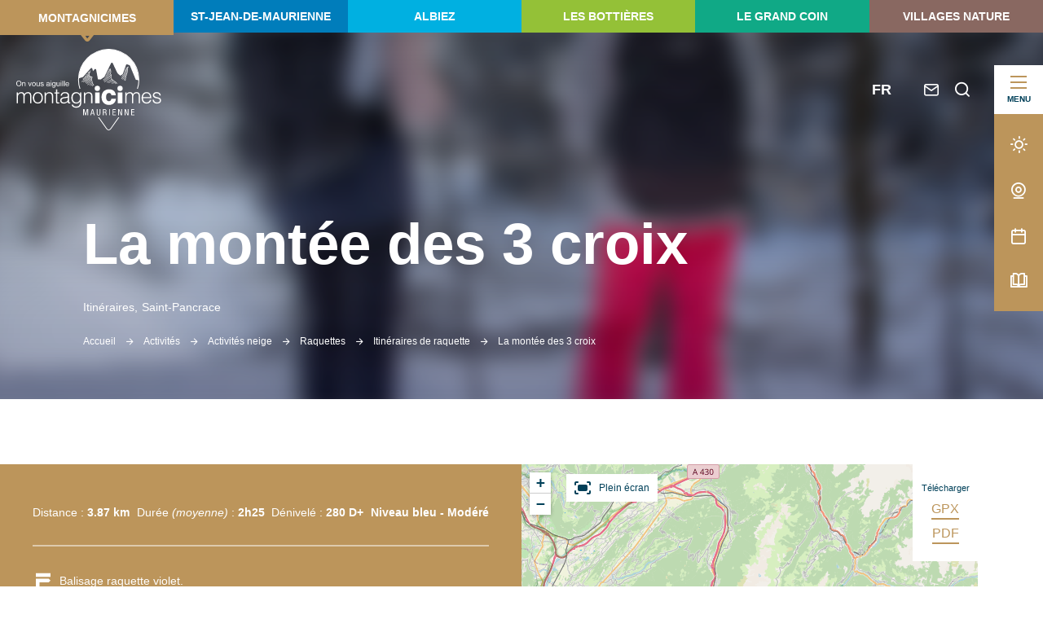

--- FILE ---
content_type: text/html; charset=UTF-8
request_url: https://www.montagnicimes.com/itineraire/la-montee-des-3-croix/
body_size: 12430
content:

<!doctype html>
<html lang="fr-FR" class="no-js">
<head>
    <meta charset="UTF-8">
    <title>La montée des 3 croix à Saint-Pancrace - Montagnicimes</title>
    <meta http-equiv="X-UA-Compatible" content="IE=edge,chrome=1">
    <meta name="viewport" content="width=device-width, initial-scale=1.0, minimum-scale=1.0, maximum-scale=5.0, user-scalable=yes">
    
    <link rel="preload" as="font" href="https://www.montagnicimes.com/wp-content/themes/montagnicimes/assets/dist/fonts/svgfont/theme-font.woff" crossorigin>
<link rel="preload" as="font" href="https://www.montagnicimes.com/wp-content/themes/montagnicimes/assets/dist/webfonts/fa-brands-400.woff2" crossorigin>
<link rel="dns-prefetch" href="//www.google-analytics.com">
<link rel="dns-prefetch" href="//www.gstatic.com">
    
    <meta name='robots' content='index, follow, max-image-preview:large, max-snippet:-1, max-video-preview:-1' />

	<!-- This site is optimized with the Yoast SEO plugin v17.6 - https://yoast.com/wordpress/plugins/seo/ -->
	<meta name="description" content="Cette jolie balade vous fera monter dans la forêt enneigée des Bottières jusqu&#039;à 1 500 m d&#039;altitude. Une fois la forêt passée, arrivés au promontoire orné de 3 Croix, vous découvrirez un panorama sur les montagnes environnantes et les Aiguilles d&#039;Arves." />
	<link rel="canonical" href="https://www.montagnicimes.com/itineraire/la-montee-des-trois-croix/" />
	<meta property="og:locale" content="fr_FR" />
	<meta property="og:type" content="article" />
	<meta property="og:title" content="La montée des 3 croix à Saint-Pancrace - Montagnicimes" />
	<meta property="og:description" content="Cette jolie balade vous fera monter dans la forêt enneigée des Bottières jusqu&#039;à 1 500 m d&#039;altitude. Une fois la forêt passée, arrivés au promontoire orné de 3 Croix, vous découvrirez un panorama sur les montagnes environnantes et les Aiguilles d&#039;Arves." />
	<meta property="og:url" content="https://www.montagnicimes.com/itineraire/la-montee-des-trois-croix/" />
	<meta property="og:site_name" content="Montagnicimes" />
	<meta property="article:modified_time" content="2026-01-31T02:57:57+00:00" />
	<meta property="og:image" content="https://www.montagnicimes.com/wp-content/uploads/wpetourisme/35324099-diaporama-1200x800.jpg" />
	<meta name="twitter:card" content="summary_large_image" />
	<!-- / Yoast SEO plugin. -->


<link rel='dns-prefetch' href='//cdn.jsdelivr.net' />
<link rel='dns-prefetch' href='//code.jquery.com' />
<link rel='dns-prefetch' href='//s.w.org' />
		<script type="text/javascript">
			window._wpemojiSettings = {"baseUrl":"https:\/\/s.w.org\/images\/core\/emoji\/13.1.0\/72x72\/","ext":".png","svgUrl":"https:\/\/s.w.org\/images\/core\/emoji\/13.1.0\/svg\/","svgExt":".svg","source":{"concatemoji":"https:\/\/www.montagnicimes.com\/wp-includes\/js\/wp-emoji-release.min.js"}};
			!function(e,a,t){var n,r,o,i=a.createElement("canvas"),p=i.getContext&&i.getContext("2d");function s(e,t){var a=String.fromCharCode;p.clearRect(0,0,i.width,i.height),p.fillText(a.apply(this,e),0,0);e=i.toDataURL();return p.clearRect(0,0,i.width,i.height),p.fillText(a.apply(this,t),0,0),e===i.toDataURL()}function c(e){var t=a.createElement("script");t.src=e,t.defer=t.type="text/javascript",a.getElementsByTagName("head")[0].appendChild(t)}for(o=Array("flag","emoji"),t.supports={everything:!0,everythingExceptFlag:!0},r=0;r<o.length;r++)t.supports[o[r]]=function(e){if(!p||!p.fillText)return!1;switch(p.textBaseline="top",p.font="600 32px Arial",e){case"flag":return s([127987,65039,8205,9895,65039],[127987,65039,8203,9895,65039])?!1:!s([55356,56826,55356,56819],[55356,56826,8203,55356,56819])&&!s([55356,57332,56128,56423,56128,56418,56128,56421,56128,56430,56128,56423,56128,56447],[55356,57332,8203,56128,56423,8203,56128,56418,8203,56128,56421,8203,56128,56430,8203,56128,56423,8203,56128,56447]);case"emoji":return!s([10084,65039,8205,55357,56613],[10084,65039,8203,55357,56613])}return!1}(o[r]),t.supports.everything=t.supports.everything&&t.supports[o[r]],"flag"!==o[r]&&(t.supports.everythingExceptFlag=t.supports.everythingExceptFlag&&t.supports[o[r]]);t.supports.everythingExceptFlag=t.supports.everythingExceptFlag&&!t.supports.flag,t.DOMReady=!1,t.readyCallback=function(){t.DOMReady=!0},t.supports.everything||(n=function(){t.readyCallback()},a.addEventListener?(a.addEventListener("DOMContentLoaded",n,!1),e.addEventListener("load",n,!1)):(e.attachEvent("onload",n),a.attachEvent("onreadystatechange",function(){"complete"===a.readyState&&t.readyCallback()})),(n=t.source||{}).concatemoji?c(n.concatemoji):n.wpemoji&&n.twemoji&&(c(n.twemoji),c(n.wpemoji)))}(window,document,window._wpemojiSettings);
		</script>
		<style type="text/css">
img.wp-smiley,
img.emoji {
	display: inline !important;
	border: none !important;
	box-shadow: none !important;
	height: 1em !important;
	width: 1em !important;
	margin: 0 .07em !important;
	vertical-align: -0.1em !important;
	background: none !important;
	padding: 0 !important;
}
</style>
	<link rel='stylesheet' id='gtranslate-style-css'  href='https://www.montagnicimes.com/wp-content/plugins/gtranslate/gtranslate-style24.css' type='text/css' media='all' />
<link rel='stylesheet' id='wp-etourisme-css'  href='https://www.montagnicimes.com/wp-content/plugins/wp-etourisme/public/css/wp-etourisme-public.min.css' type='text/css' media='all' />
<link rel='stylesheet' id='wp-block-library-css'  href='https://www.montagnicimes.com/wp-includes/css/dist/block-library/style.min.css' type='text/css' media='all' />
<link rel='stylesheet' id='weather-font-css'  href='https://www.montagnicimes.com/wp-content/plugins/iris-weather/Shared/css/weather-icons.css' type='text/css' media='' />
<link rel='stylesheet' id='app-wpet-single-itinerary-css'  href='https://www.montagnicimes.com/wp-content/themes/montagnicimes/assets/dist/css/app-wpet-single-itinerary.min.css' type='text/css' media='screen' />
<style id='app-wpet-single-itinerary-inline-css' type='text/css'>
:root {--mtg-primary: #bc955b;--mtg-content-text: #004059;--mtg-content-background: #FFFFFF;--mtg-footer-text: #99b2bc;--mtg-footer-background: #004059;--mtg-secondary: #cbac7f;--mtg-tertiary: #dac4a3;--mtg-quaternary: #7e6033}
</style>
<link rel='stylesheet' id='app-print-css'  href='https://www.montagnicimes.com/wp-content/themes/montagnicimes/assets/dist/css/app-print.min.css' type='text/css' media='print' />
<link rel='stylesheet' id='sib-front-css-css'  href='https://www.montagnicimes.com/wp-content/plugins/mailin/css/mailin-front.css' type='text/css' media='all' />
<script type='text/javascript' src='https://code.jquery.com/jquery-3.4.1.min.js' id='jquery-core-js'></script>
<script type='text/javascript' defer src='https://code.jquery.com/jquery-migrate-3.0.1.min.js' id='jquery-migrate-js'></script>
<script type='text/javascript' defer src='https://www.montagnicimes.com/wp-content/plugins/wp-etourisme/public/js/wp-etourisme-map-adapter.min.js' id='wpetourisme-map-adapter-js'></script>
<script type='text/javascript' id='wpetourisme-map-js-extra'>
/* <![CDATA[ */
var wpetMaps = {"url_public":"https:\/\/www.montagnicimes.com\/wp-content\/plugins\/wp-etourisme\/public\/","ajax_param":{"ajax":"https:\/\/www.montagnicimes.com\/wp-json\/irisit\/post_type\/itineraire","filter":{"include":[6519]},"order":{"commune":"ASC"}},"ajax_path":"https:\/\/www.montagnicimes.com\/wp-json\/irismap\/profile","iti_path":"https:\/\/www.montagnicimes.com\/wp-json\/irismap\/route","poi_path":"https:\/\/www.montagnicimes.com\/wp-json\/irisit\/poi\/","maps":{"default":{"leaflet":{"type":"leaflet","default":{"tileurl":"https:\/\/{s}.tile.openstreetmap.org\/{z}\/{x}\/{y}.png","copyright":"&copy; <a target=\"_blank\" href=\"https:\/\/www.openstreetmap.org\/copyright\">OpenStreetMap<\/a>","name":"Open Street Map"}}},"leaflet":{"map_option":{"scrollWheelZoom":"","tap":"0","dragging":"0"},"markeroption":{"iconSize":[30,30]},"tilesurl":"https:\/\/{s}.tile.openstreetmap.org\/{z}\/{x}\/{y}.png"}},"selected":"leaflet","lightpick":"DD\/MM\/YYYY","locale":"fr","legend":{"downloadpng":"T\u00e9l\u00e9charger","altitudeaxis":"Altitude (m)","distanceaxis":"Distance (km)","altitude":"Altitude","elevation":"Pente","distance":"Distance"},"options":{"marker":"https:\/\/www.montagnicimes.com\/wp-content\/themes\/montagnicimes\/assets\/dist\/images\/markers\/marker.svg","markerhover":"https:\/\/www.montagnicimes.com\/wp-content\/themes\/montagnicimes\/assets\/dist\/images\/markers\/marker-hover.svg","latitude":"45.28333","longitude":"6.35","zoom":"10","switchmode":0}};
/* ]]> */
</script>
<script type='text/javascript' defer src='https://www.montagnicimes.com/wp-content/plugins/wp-etourisme/public/js/wp-etourisme-maps.min.js' id='wpetourisme-map-js'></script>
<script type='text/javascript' defer src='https://cdn.jsdelivr.net/npm/apexcharts' id='apexcharts-js'></script>
<script type='text/javascript' id='wp-etourisme-share-url-js-extra'>
/* <![CDATA[ */
var wpet_share_url_utils = {"base":"https:\/\/www.montagnicimes.com"};
/* ]]> */
</script>
<script type='text/javascript' defer src='https://www.montagnicimes.com/wp-content/plugins/wp-etourisme-share-url/shared/js/wp-etourisme-share-url-shared.min.js' id='wp-etourisme-share-url-js'></script>
<script type='text/javascript' id='wp-etourisme-marketplace-js-extra'>
/* <![CDATA[ */
var wpet_marketplace_param = {"ajax_url":"https:\/\/www.montagnicimes.com\/wp-admin\/admin-ajax.php","format":"dd\/mm\/yyyy","lightpick":"DD\/MM\/YYYY","locale":"fr","max_days":"365","messages":{"date":"Le champ Date d'arriv\u00e9e est obligatoire","enddate":"Le champ Date de d\u00e9part est obligatoire","duration":"Le champ Dur\u00e9e est obligatoire","adult":"Le champ Nombre d'adultes est obligatoire"}};
/* ]]> */
</script>
<script type='text/javascript' defer src='https://www.montagnicimes.com/wp-content/plugins/wp-etourisme-marketplace/shared/js/wp-etourisme-marketplace-shared.min.js' id='wp-etourisme-marketplace-js'></script>
<script type='text/javascript' id='sib-front-js-js-extra'>
/* <![CDATA[ */
var sibErrMsg = {"invalidMail":"Veuillez entrer une adresse e-mail valide.","requiredField":"Veuillez compl\u00e9ter les champs obligatoires.","invalidDateFormat":"Veuillez entrer une date valide.","invalidSMSFormat":"Veuillez entrer une num\u00e9ro de t\u00e9l\u00e9phone valide."};
var ajax_sib_front_object = {"ajax_url":"https:\/\/www.montagnicimes.com\/wp-admin\/admin-ajax.php","ajax_nonce":"3005059738","flag_url":"https:\/\/www.montagnicimes.com\/wp-content\/plugins\/mailin\/img\/flags\/"};
/* ]]> */
</script>
<script type='text/javascript' defer src='https://www.montagnicimes.com/wp-content/plugins/mailin/js/mailin-front.js' id='sib-front-js-js'></script>
<link rel="https://api.w.org/" href="https://www.montagnicimes.com/wp-json/" /><link rel='shortlink' href='https://www.montagnicimes.com/?p=6519' />
<link rel="alternate" type="application/json+oembed" href="https://www.montagnicimes.com/wp-json/oembed/1.0/embed?url=https%3A%2F%2Fwww.montagnicimes.com%2Fitineraire%2Fla-montee-des-3-croix%2F" />
<link rel="alternate" type="text/xml+oembed" href="https://www.montagnicimes.com/wp-json/oembed/1.0/embed?url=https%3A%2F%2Fwww.montagnicimes.com%2Fitineraire%2Fla-montee-des-3-croix%2F&#038;format=xml" />
<script type="text/javascript">document.documentElement.className += " js";</script>
<script type="text/javascript">
			(function() {window.sib ={equeue:[],client_key:"adxubwpu4uqf7bk6dk2xl1q8"};/* OPTIONAL: email for identify request*/
			window.sib.email_id = "";
			window.sendinblue = {}; for (var j = ['track', 'identify', 'trackLink', 'page'], i = 0; i < j.length; i++) { (function(k) { window.sendinblue[k] = function() { var arg = Array.prototype.slice.call(arguments); (window.sib[k] || function() { var t = {}; t[k] = arg; window.sib.equeue.push(t);})(arg[0], arg[1], arg[2]);};})(j[i]);}var n = document.createElement("script"),i = document.getElementsByTagName("script")[0]; n.type = "text/javascript", n.id = "sendinblue-js", n.async = !0, n.src = "https://sibautomation.com/sa.js?key=" + window.sib.client_key, i.parentNode.insertBefore(n, i), window.sendinblue.page();})();
            </script><link rel="icon" href="https://www.montagnicimes.com/wp-content/uploads/2021/09/cropped-favicon-32x32.png" sizes="32x32" />
<link rel="icon" href="https://www.montagnicimes.com/wp-content/uploads/2021/09/cropped-favicon-192x192.png" sizes="192x192" />
<link rel="apple-touch-icon" href="https://www.montagnicimes.com/wp-content/uploads/2021/09/cropped-favicon-180x180.png" />
<meta name="msapplication-TileImage" content="https://www.montagnicimes.com/wp-content/uploads/2021/09/cropped-favicon-270x270.png" />
    
        
<script type="application/ld+json">
    {
        "@context": "http://schema.org",
        "@type": "BreadcrumbList",
        "itemListElement": [{"@type":"ListItem","position":1,"item":{"@type":"WebPage","@id":"https:\/\/www.montagnicimes.com","url":"https:\/\/www.montagnicimes.com","name":"Accueil"}},{"@type":"ListItem","position":2,"item":{"@type":"WebPage","@id":"https:\/\/www.montagnicimes.com\/se-divertir\/","url":"https:\/\/www.montagnicimes.com\/se-divertir\/","name":"Activit\u00e9s"}},{"@type":"ListItem","position":3,"item":{"@type":"WebPage","@id":"https:\/\/www.montagnicimes.com\/se-divertir\/activites-hiver\/","url":"https:\/\/www.montagnicimes.com\/se-divertir\/activites-hiver\/","name":"Activit\u00e9s neige"}},{"@type":"ListItem","position":4,"item":{"@type":"WebPage","@id":"https:\/\/www.montagnicimes.com\/se-divertir\/activites-hiver\/raquettes\/","url":"https:\/\/www.montagnicimes.com\/se-divertir\/activites-hiver\/raquettes\/","name":"Raquettes"}},{"@type":"ListItem","position":5,"item":{"@type":"WebPage","@id":"https:\/\/www.montagnicimes.com\/se-divertir\/activites-hiver\/raquettes\/itineraires-de-raquette\/","url":"https:\/\/www.montagnicimes.com\/se-divertir\/activites-hiver\/raquettes\/itineraires-de-raquette\/","name":"Itin\u00e9raires de raquette"}},{"@type":"ListItem","position":6,"item":{"@type":"WebPage","@id":"https:\/\/www.montagnicimes.com\/itineraire\/la-montee-des-3-croix\/","url":"https:\/\/www.montagnicimes.com\/itineraire\/la-montee-des-3-croix\/","name":"La mont\u00e9e des 3 croix"}}]    }
</script>
    
            <script>(function ( w, d, s, l, i ) {
                w[ l ] = w[ l ] || [];
                w[ l ].push( {
                                 'gtm.start':
                                     new Date().getTime(),
                                 event: 'gtm.js'
                             } );
                var f                            = d.getElementsByTagName( s )[ 0 ],
                    j = d.createElement( s ), dl = l != 'dataLayer' ? '&l=' + l : '';
                j.async                          = true;
                j.src                            =
                    'https://www.googletagmanager.com/gtm.js?id=' + i + dl;
                f.parentNode.insertBefore( j, f );
            })( window, document, 'script', 'dataLayer', 'GTM-PLD2PCG' );
        </script>
    
    
</head>

<body class="itineraire-template-default single single-itineraire postid-6519 blog1 single-wpet single-wpet-no-banner" id="body">

    <noscript>
        <iframe src="https://www.googletagmanager.com/ns.html?id=GTM-PLD2PCG" height="0" width="0" style="display:none;visibility:hidden"></iframe>
    </noscript>

<div class="wrapper">

    
    <header class="header header--large" role="banner">
        
        <div class="sitebar">
                    <a href="https://www.montagnicimes.com/"
             class="sitebarItem active"
             style="background-color: #bc955b"
        >
            <span class="sitebarItemName">Montagnicimes</span>
            <span class="fi fi-selected" style="color: #bc955b"></span>
        </a>
                            <a href="https://www.montagnicimes.com/st-jean-de-maurienne/"
             class="sitebarItem "
             style="background-color: #007dbb"
        >
            <span class="sitebarItemName">St-Jean-de-Maurienne</span>
            <span class="fi fi-selected" style="color: #007dbb"></span>
        </a>
                            <a href="https://www.montagnicimes.com/albiez/"
             class="sitebarItem "
             style="background-color: #00b0e1"
        >
            <span class="sitebarItemName">Albiez</span>
            <span class="fi fi-selected" style="color: #00b0e1"></span>
        </a>
                            <a href="https://www.montagnicimes.com/les-bottieres/"
             class="sitebarItem "
             style="background-color: #94c137"
        >
            <span class="sitebarItemName">Les Bottières</span>
            <span class="fi fi-selected" style="color: #94c137"></span>
        </a>
                            <a href="https://www.montagnicimes.com/le-grand-coin/"
             class="sitebarItem "
             style="background-color: #10a986"
        >
            <span class="sitebarItemName">Le Grand coin</span>
            <span class="fi fi-selected" style="color: #10a986"></span>
        </a>
            
            <a href="https://www.montagnicimes.com/decouvrir/villages-nature/"
           class="sitebarItem"
           style="background-color: #896861;"
        >
            <span class="sitebarItemName">Villages nature</span>
        <span class="fi fi-selected" style="color: #896861;"></span>
        </a>
    
</div>
        <div class="stickybar">
    <div class="stickybarMenu" data-trigger="wpiris-toogle-menu" data-target="wpiris-menu">
        <span class="stickybarMenuBurger"></span>
        <span class="stickybarMenuTitle">
            <span>Menu</span>
            <span style="display: none;" aria-hidden="true">Fermer</span>
        </span>
    </div>
    <div class="stickybarParts">
        <div class="stickybarItem stickybarItem--weather">
            <a href="https://www.montagnicimes.com/meteo/"
               data-toggle="tooltip"
               data-placement="left"
               title="Météo"
            >
                <span class="sr-only">Météo</span>
            </a>
        </div>
        <div class="stickybarItem stickybarItem--webcam">
            <a href="https://www.montagnicimes.com/webcam/"
               data-toggle="tooltip"
               data-placement="left"
               title="Webcam"
            >
                <span class="sr-only">Webcam</span>
            </a>
        </div>
        <div class="stickybarItem stickybarItem--calendar">
            <a href="https://www.montagnicimes.com/l-agenda/"
               data-toggle="tooltip"
               data-placement="left"
               title="Agenda"
            >
                <span class="sr-only">Agenda</span>
            </a>
        </div>
        <div class="stickybarItem stickybarItem--brochure">
            <a href="https://www.montagnicimes.com/sinformer/brochures-et-plans/"
               data-toggle="tooltip"
               data-placement="left"
               title="Brochures et Plans"
            >
                <span class="sr-only">Nos brochures</span>
            </a>
        </div>
    </div>
</div>        
        <div class="navbar">
            <p class="logo">
    <a class="logoItem" href="https://www.montagnicimes.com/">
        <img src="https://www.montagnicimes.com/wp-content/themes/montagnicimes/assets/dist/images/logo-1.svg" alt="Montagnicimes">
        <span class="sr-only">Montagnicimes</span>
    </a>
</p>            
<div class="tools">
        <div class="toolsItem toolsLang">
        <a href="#glt-selector" class="notranslate" data-trigger="glt-selector" data-toggle="tooltip" data-placement="bottom" title="Langue">FR</a>
    </div>
            <div class="toolsItem toolsItem--booking">
            <div id="widget-panier" data-wpet-widget="opensystem-cart"></div>        </div>
        <div class="toolsItem toolsItem--contact">
        <a href="https://www.montagnicimes.com/sinformer/contact/"
           data-toggle="tooltip"
           data-placement="bottom"
           title="Nous contacter"
        >
            <span class="sr-only">Contact</span>
        </a>
    </div>
    <div class="toolsItem toolsItem--search">
        <a href="#wpSearchLayout"
           data-trigger="wpiris-search-layout"
           data-toggle="tooltip"
           data-placement="bottom"
           title="Rechercher"
        >
            <span class="sr-only">Rechercher</span>
        </a>
    </div>
</div>        </div>
    
        <div class="mainnav" data-id="wpiris-menu">
    <div class="mainnavWrapper">
        <div class="mainnavContainer">
                            <div class="mainnavCol">
                                                <div class="mainnavGroup">
                                <div class="mainnavGroupParent">
                                    <a href="https://www.montagnicimes.com/decouvrir/" class="mainnavGroupParentLink">
                                        Découvrir                                    </a>
                                                                            <span class="mainnavGroupParentChildren" data-trigger="wpiris-menu-show-children"></span>
                                                                    </div>
                                                                    <div class="mainnavGroupChilds">
                                        <span class="mainnavGroupChildsBack" data-trigger="wpiris-menu-hide-children">Retour</span>
                                                                                    <a href="https://www.montagnicimes.com/decouvrir/incontournables/">Nos incontournables</a>
                                                                                    <a href="https://www.montagnicimes.com/decouvrir/nos-pepites/">Nos pépites</a>
                                                                                    <a href="https://www.montagnicimes.com/decouvrir/nos-stations/">Nos stations</a>
                                                                                    <a href="https://www.montagnicimes.com/decouvrir/notre-patrimoine/">Notre patrimoine</a>
                                                                                    <a href="https://www.montagnicimes.com/decouvrir/villages-nature/">Nos villages nature</a>
                                                                                    <a href="https://www.montagnicimes.com/decouvrir/coups-de-coeur-offres-du-moment/">Coups de coeur / Offres du moment</a>
                                                                            </div>
                                                            </div>
                                                    <div class="mainnavGroup">
                                <div class="mainnavGroupParent">
                                    <a href="https://www.montagnicimes.com/sorganiser/" class="mainnavGroupParentLink">
                                        S&rsquo;organiser                                    </a>
                                                                            <span class="mainnavGroupParentChildren" data-trigger="wpiris-menu-show-children"></span>
                                                                    </div>
                                                                    <div class="mainnavGroupChilds">
                                        <span class="mainnavGroupChildsBack" data-trigger="wpiris-menu-hide-children">Retour</span>
                                                                                    <a href="https://www.montagnicimes.com/sorganiser/hebergements/">Hébergements</a>
                                                                                    <a href="https://www.montagnicimes.com/sorganiser/restaurants/">Restaurants</a>
                                                                                    <a href="https://www.montagnicimes.com/sorganiser/bars-et-pubs/">Bars et Pubs</a>
                                                                                    <a href="https://www.montagnicimes.com/sorganiser/producteurs/">À la rencontre de nos producteurs</a>
                                                                                    <a href="https://www.montagnicimes.com/sorganiser/artistes-et-artisans/">Artistes et Artisans</a>
                                                                            </div>
                                                            </div>
                                        </div>
                            <div class="mainnavCol">
                                                <div class="mainnavGroup">
                                <div class="mainnavGroupParent">
                                    <a href="https://www.montagnicimes.com/se-divertir/" class="mainnavGroupParentLink">
                                        Activités                                    </a>
                                                                            <span class="mainnavGroupParentChildren" data-trigger="wpiris-menu-show-children"></span>
                                                                    </div>
                                                                    <div class="mainnavGroupChilds">
                                        <span class="mainnavGroupChildsBack" data-trigger="wpiris-menu-hide-children">Retour</span>
                                                                                    <a href="https://www.montagnicimes.com/se-divertir/passpartout/">Carte Pass&rsquo;Partout</a>
                                                                                    <a href="https://www.montagnicimes.com/se-divertir/randonnees/">Randonnées &#8211; Trail</a>
                                                                                    <a href="https://www.montagnicimes.com/se-divertir/velo/">Vélo &#8211; VTT</a>
                                                                                    <a href="https://www.montagnicimes.com/se-divertir/jeux-et-balades-en-famille/">Jeux et balades en famille</a>
                                                                                    <a href="https://www.montagnicimes.com/se-divertir/activites-culturelles/">Visites, culture et patrimoine</a>
                                                                                    <a href="https://www.montagnicimes.com/se-divertir/baignade/">Baignade</a>
                                                                                    <a href="https://www.montagnicimes.com/se-divertir/activites-sensations/">Grimper et voler</a>
                                                                                    <a href="https://www.montagnicimes.com/se-divertir/avec-les-animaux/">Avec les animaux</a>
                                                                                    <a href="https://www.montagnicimes.com/se-divertir/activites-hiver/">Activités neige</a>
                                                                            </div>
                                                            </div>
                                        </div>
                            <div class="mainnavCol">
                                                <div class="mainnavGroup">
                                <div class="mainnavGroupParent">
                                    <a href="https://www.montagnicimes.com/l-agenda/" class="mainnavGroupParentLink">
                                        Agenda                                    </a>
                                                                            <span class="mainnavGroupParentChildren" data-trigger="wpiris-menu-show-children"></span>
                                                                    </div>
                                                                    <div class="mainnavGroupChilds">
                                        <span class="mainnavGroupChildsBack" data-trigger="wpiris-menu-hide-children">Retour</span>
                                                                                    <a href="https://www.montagnicimes.com/l-agenda/tout-lagenda/">Fêtes, concerts et spectacles</a>
                                                                                    <a href="https://www.montagnicimes.com/l-agenda/nos-expositions-et-visites-guidees/">Expositions et visites guidées</a>
                                                                                    <a href="https://www.montagnicimes.com/l-agenda/les-marches/">Marchés</a>
                                                                            </div>
                                                            </div>
                                                    <div class="mainnavGroup">
                                <div class="mainnavGroupParent">
                                    <a href="https://www.montagnicimes.com/sinformer/" class="mainnavGroupParentLink">
                                        S&rsquo;informer                                    </a>
                                                                            <span class="mainnavGroupParentChildren" data-trigger="wpiris-menu-show-children"></span>
                                                                    </div>
                                                                    <div class="mainnavGroupChilds">
                                        <span class="mainnavGroupChildsBack" data-trigger="wpiris-menu-hide-children">Retour</span>
                                                                                    <a href="https://www.montagnicimes.com/sinformer/comment-venir/">Comment venir ?</a>
                                                                                    <a href="https://www.montagnicimes.com/sinformer/acces-aux-stations-en-navette/">Accès aux stations en navette</a>
                                                                                    <a href="https://www.montagnicimes.com/sinformer/brochures-et-plans/">Brochures et Plans</a>
                                                                                    <a href="https://www.montagnicimes.com/sinformer/contact/">Contact</a>
                                                                                    <a href="https://www.montagnicimes.com/sinformer/offices-de-tourisme/">L&rsquo;office de tourisme</a>
                                                                                    <a href="https://www.montagnicimes.com/sinformer/maurienne-tv/">Maurienne TV</a>
                                                                            </div>
                                                            </div>
                                        </div>
                            <div class="mainnavCol">
                                            <div class="mainnavAccelerators">
                            
<div class="entityItem " data-trigger="wpiris-click" >
    <a href="https://www.montagnicimes.com/decouvrir/notre-patrimoine/nos-visites-virtuelles/" nofancybox class="entityItemThumbnail">
        <img data-src="https://www.montagnicimes.com/wp-content/uploads/wpiris-images/35844/CHAPELLE-SAINT-ROCH-JARRIER-AUTOMNE-2-590x440-c.jpg" alt="Les visites virtuelles">
    </a>
    <div class="entityItemContent">

        <div class="entityItemContentHeading">
                                    <div class="entityItemContentTitle" style="font-size: 20px !important;">
                <a href="https://www.montagnicimes.com/decouvrir/notre-patrimoine/nos-visites-virtuelles/">Les visites virtuelles</a>
            </div>                    </div>
            </div>
</div>

<div class="entityItem " data-trigger="wpiris-click" >
    <a href="https://www.montagnicimes.com/application-3d-pays-des-aiguilles-darves/" nofancybox class="entityItemThumbnail">
        <img data-src="https://www.montagnicimes.com/wp-content/uploads/wpiris-images/49336/appli-3d-hiver-590x440-c.jpg" alt="Application outdoor « Explore Maurienne »">
    </a>
    <div class="entityItemContent">

        <div class="entityItemContentHeading">
                                    <div class="entityItemContentTitle" style="font-size: 20px !important;">
                <a href="https://www.montagnicimes.com/application-3d-pays-des-aiguilles-darves/">Application outdoor « Explore Maurienne »</a>
            </div>                    </div>
            </div>
</div>
                        </div>
                                    </div>
                    </div>
        <div class="mainnavTools mobile">
            <a class="mainnavToolsItem mainnavToolsItem--agenda" href="https://www.montagnicimes.com/l-agenda/">Agenda</a>
            <a class="mainnavToolsItem mainnavToolsItem--weather" href="https://www.montagnicimes.com/meteo/">Météo</a>
            <a class="mainnavToolsItem mainnavToolsItem--webcam" href="https://www.montagnicimes.com/webcam/">Webcam</a>
            <a class="mainnavToolsItem mainnavToolsItem--brochures" href="https://www.montagnicimes.com/sinformer/brochures-et-plans/">Brochures</a>
            <a class="mainnavToolsItem mainnavToolsItem--espace-groupe" href="https://www.montagnicimes.com/espace-groupes/">Espace groupe</a>
            <a class="mainnavToolsItem mainnavToolsItem--espace-pro" href="https://www.montagnicimes.com/espace-pro/">Espace pro</a>
            <a class="mainnavToolsItem mainnavToolsItem--contact" href="https://www.montagnicimes.com/sinformer/contact/">Nous contacter</a>
        </div>
        <div class="mainnavBlogs mobile">
                            <a href="https://www.montagnicimes.com/" target="_blank" rel="nofollow noreferrer noopener">Montagnicimes</a>
                            <a href="https://www.montagnicimes.com/albiez/" target="_blank" rel="nofollow noreferrer noopener">Albiez</a>
                            <a href="https://www.montagnicimes.com/st-jean-de-maurienne/" target="_blank" rel="nofollow noreferrer noopener">St-Jean-de-Maurienne</a>
                            <a href="https://www.montagnicimes.com/les-bottieres/" target="_blank" rel="nofollow noreferrer noopener">Les Bottières</a>
                            <a href="https://www.montagnicimes.com/le-grand-coin/" target="_blank" rel="nofollow noreferrer noopener">Le Grand coin</a>
            	                        <a href="https://www.montagnicimes.com/decouvrir/villages-nature/" target="_blank" rel="nofollow noreferrer noopener">
                    Villages nature                </a>
	                </div>
        <div class="mainnavSocials mobile">
            <div class="mainnavSocialsTitle">Suivez-nous sur</div>
            <ul class="mainnavSocialsList">
                            <li class="mainnavSocialsItem mainnavSocialsItem--facebook">
                    <a href="https://fr-fr.facebook.com/montagnicimes/" class="GtmButtonConsultationFacebook" target="_blank" rel="nofollow noreferrer noopener">
                        <span class="sr-only">Suivez-nous sur Facebook</span>
                    </a>
                </li>
                            <li class="mainnavSocialsItem mainnavSocialsItem--instagram">
                    <a href="https://www.instagram.com/montagnicimes/?hl=fr" class="GtmButtonConsultationInstagram" target="_blank" rel="nofollow noreferrer noopener">
                        <span class="sr-only">Suivez-nous sur Instagram</span>
                    </a>
                </li>
                            <li class="mainnavSocialsItem mainnavSocialsItem--youtube">
                    <a href="https://www.youtube.com/channel/UC9bgjR-VEoqxLujG9SbugUg" class="GtmButtonConsultationYoutube" target="_blank" rel="nofollow noreferrer noopener">
                        <span class="sr-only">Suivez-nous sur Youtube</span>
                    </a>
                </li>
                        </ul>
        </div>
    </div>
</div>
        
        
<div class="banner">
    <div class="bannerMediaItem">
        <picture class="bannerMediaItemThumbnail">
            <source media="(max-width: 650px)" data-srcset="https://www.montagnicimes.com/wp-content/uploads/wpiris-images/59469/35324099-diaporama-600x450-c.jpg">
            <img data-src="https://www.montagnicimes.com/wp-content/uploads/wpiris-images/59469/35324099-diaporama-1600x450-c.jpg" alt="La montée des 3 croix" class="swiper-lazy">
        </picture>

        <div class="headerHeading container">
    <div>
		            <div class="headerHeadingTop">
				                    <span class="metaParent"></span>
								            </div>
		
        <h1 class="entryTitle ">La montée des 3 croix</h1>

					<div class="wpetHeading">

    <div class="wpetHeadingMeta">

        <div class="wpetHeadingMetaItem wpetHeadingMetaItem--rank">
	                </div>

        <span class="wpetHeadingMetaItem wpetHeadingMetaItem--type">
            Itinéraires,        </span>

	                <span class="wpetHeadingMetaItem wpetHeadingMetaItem--commune">
                Saint-Pancrace            </span>
	    
    </div>

    
</div>
				
    <div class="breadcrumbs" id="breadcrumbs">

        
            <span>
            <span>
                <a href="https://www.montagnicimes.com">Accueil</a> <span class="fi fi-arrow-right"></span>                                    <span>
                        <a href="https://www.montagnicimes.com/se-divertir/">  Activités </a> <span class="fi fi-arrow-right"></span>                    </span>
                                    <span>
                        <a href="https://www.montagnicimes.com/se-divertir/activites-hiver/">  Activités neige </a> <span class="fi fi-arrow-right"></span>                    </span>
                                    <span>
                        <a href="https://www.montagnicimes.com/se-divertir/activites-hiver/raquettes/">  Raquettes </a> <span class="fi fi-arrow-right"></span>                    </span>
                                    <span>
                        <a href="https://www.montagnicimes.com/se-divertir/activites-hiver/raquettes/itineraires-de-raquette/">  Itinéraires de raquette </a> <span class="fi fi-arrow-right"></span>                    </span>
                                <span class="breadcrumb_last">La montée des 3 croix</span>
            </span>
        </span>

            </div>

			
		    </div>
</div>    </div>
</div>
    
    </header>

<div class="wpetTopbarItinerary" data-id="wpet-topbar-itinerary">
    <div class="wpetTopbarItineraryItem wpetTopbarItineraryTitle">
        <p>
            La montée des 3 croix        </p>
    </div>
    <div class="wpetTopbarItineraryItem wpetTopbarItineraryMetas">
            
    <div class="wpetHighlightItineraryItem wpetHighlightItineraryHeader">
                        <div class="wpetHighlightItineraryHeaderItem">
                    Distance : <strong>3.87 km</strong>                </div>
                            <div class="wpetHighlightItineraryHeaderItem">
                    Durée <i>(moyenne)</i> : <strong>2h25</strong>                </div>
                            <div class="wpetHighlightItineraryHeaderItem">
                    Dénivelé : <strong>280 D+</strong>                </div>
                            <div class="wpetHighlightItineraryHeaderItem">
                    <strong>Niveau bleu - Modéré</strong>                </div>
                </div>
    </div>
    </div>
    
    <main id="main" role="main" itemscope itemtype="http://schema.org/Place">
        
        <section class="section section--wpet" id="primary">
            
            <div class="clear">
                
                <article class="wpetSection hentry">
                    
                                            
                        <div class="wpetHighlightItinerary" data-id="wpet-highlight-itinerary">
    <div class="wpetHighlightItineraryWrapper">
            
    <div class="wpetHighlightItineraryItem wpetHighlightItineraryHeader">
                        <div class="wpetHighlightItineraryHeaderItem">
                    Distance : <strong>3.87 km</strong>                </div>
                            <div class="wpetHighlightItineraryHeaderItem">
                    Durée <i>(moyenne)</i> : <strong>2h25</strong>                </div>
                            <div class="wpetHighlightItineraryHeaderItem">
                    Dénivelé : <strong>280 D+</strong>                </div>
                            <div class="wpetHighlightItineraryHeaderItem">
                    <strong>Niveau bleu - Modéré</strong>                </div>
                </div>
    
    <div class="wpetHighlightItineraryItem wpetHighlightItineraryContent">
        
                
                        <div class="wpetHighlightItineraryContentItem wpetHighlightItineraryContentItem--precision-balisage">
                    Balisage raquette violet.                </div>
            
    </div>

    </div>
</div>
                        
                        <div class="wpetSectionContent entry-style">
	                                                        <p class="wpetItineraryDescription is-style-excerpt">Cette jolie balade vous fera monter dans la forêt enneigée des Bottières jusqu'à 1 500 m d'altitude. Une fois la forêt passée, arrivés au promontoire orné de 3 Croix, vous découvrirez un panorama sur les montagnes environnantes et les Aiguilles d'Arves.</p>
	                                                        <div class="wpetGallery">

					            <div class="wpetGalleryItineraryHeading">
                <div class="wpetGalleryItineraryItem">
                    <a data-fancybox="images" href="https://www.montagnicimes.com/wp-content/uploads/wpetourisme/35324099-diaporama-1200x800.jpg" title="La montée des 3 croix">
                        <img src="https://www.montagnicimes.com/wp-content/uploads/wpetourisme/35324099-diaporama-550x385.jpg" alt="La montée des 3 croix" itemprop="image" content="https://www.montagnicimes.com/wp-content/uploads/wpetourisme/35324099-diaporama-550x385.jpg" title="OTICœurdemaurienne">
                    </a>
                </div>
            </div>
		
		
        <div class="wpetGalleryList" id="wpet-gallery-list">
			
                <div class="wpetGalleryItem">
                    <a data-fancybox="fancybox" href="https://www.montagnicimes.com/wp-content/uploads/wpetourisme/35323947-diaporama-1200x800.jpg" title="La montée des 3 croix">
                        <img src="https://www.montagnicimes.com/wp-content/uploads/wpetourisme/35323947-diaporama-780x560.jpg" alt="La montée des 3 croix" itemprop="image" content="https://www.montagnicimes.com/wp-content/uploads/wpetourisme/35323947-diaporama-780x560.jpg" title="OTICœurdemaurienne">
                    </a>
                </div>
			
                <div class="wpetGalleryItem">
                    <a data-fancybox="fancybox" href="https://www.montagnicimes.com/wp-content/uploads/wpetourisme/35323954-diaporama-1200x800.jpg" title="La montée des 3 croix">
                        <img src="https://www.montagnicimes.com/wp-content/uploads/wpetourisme/35323954-diaporama-780x560.jpg" alt="La montée des 3 croix" itemprop="image" content="https://www.montagnicimes.com/wp-content/uploads/wpetourisme/35323954-diaporama-780x560.jpg" title="OTICœurdemaurienne">
                    </a>
                </div>
			        </div>

	    
    </div>

    <div class="wpetStrate" id="description" data-id="wpet-strate">

		            <div class="wpetStrateParts">
				
				
				
						                            <p itemprop="description">
								Au départ du charmant village des Bottières, ce bel itinéraire en raquettes vous conduit jusqu’au site emblématique des Trois Croix, perché au-dessus du domaine, à la frontière entre Fontcouverte et La Toussuire. À la fois sportif et contemplatif, ce parcours séduit par la richesse de ses paysages et la douceur progressive de sa montée, idéale pour une sortie hivernale en famille ou entre amis. Tout au long de l’ascension, les ouvertures dans la végétation laissent entrevoir de magnifiques vues sur les Aiguilles d’Arves, véritable repère visuel de la vallée de la Maurienne. A l'arrivée, le chemin débouche sur un promontoire dégagé orné des Trois Croix, symboles de protection du village et repères pour les montagnards.                            </p>

						
						
								                                        <p>
                                            <strong>Topo/pas à pas</strong><br>
											Départ : Depuis l’Office de Tourisme rejoindre le poteau Bottières Accueil Front de neige situé de l’autre côté de la route par rapport à l’Office. <br />
<br />
1/ Prendre le chemin en face qui monte à Pierre Claire puis tourner à droite sur le sentier qui serpente en forêt jusqu'au passage des 3 Croix. <br />
<br />
2/ Tourner à gauche pour suivre la crête jusqu'aux 3 Croix. <br />
<br />
3/ Le retour s'effectue par le même itinéraire.                                        </p>
									
						            </div>
		
		
		

		
    </div>








<div class="wpetButtons wpetStrate open">
    
            <p>
            <a href="https://maps.google.fr/?saddr=&daddr=45.264768,6.298019" class="button" target="_blank">
                Se rendre au point de départ            </a>
        </p>
        
    <p>
        <a href="https://sentinelles.sportsdenature.fr/" class="button" target="_blank">
            Signaler un problème        </a>
    </p>
    
            <p>
            <a href="https://www.montagnicimes.com/meteo/" class="button" target="_blank">
                Consulter la météo            </a>
        </p>
    

</div>







    <div class="wpetStrate" id="prestation" data-id="wpet-strate">

        <h2 class="wpetStrateTitle" data-trigger="wpet-open-strate">
            Équipements & services        </h2>

        
                
                <div class="wpetStrateParts">

                    <h3 class="wpetStratePartsTitle">
                                            </h3>


                    <ul class="wpetTags wpetTags--toggle">
                                                                                                                            <li>
                                        Animaux : acceptés                                    </li>
								                                                </ul>
                    <a href="#more" data-trigger="wpet-toggle-tags" class="wpetToggleTags" data-label-more="Voir plus" data-label-less="Voir moins">
		                Voir plus                    </a>

                </div>

            
                
                <div class="wpetStrateParts">

                    <h3 class="wpetStratePartsTitle">
                        Services                    </h3>


                    <ul class="wpetTags wpetTags--toggle">
                                                                                                                            <li>
                                        Animaux acceptés                                    </li>
								                                                </ul>
                    <a href="#more" data-trigger="wpet-toggle-tags" class="wpetToggleTags" data-label-more="Voir plus" data-label-less="Voir moins">
		                Voir plus                    </a>

                </div>

            
    </div>







<div class="wpetPaginationItinerary">
            <p class="wpetPaginationItineraryItem wpetPaginationItineraryItem--prev">
            <a href="https://www.montagnicimes.com/itineraire/boucle-mauriennaise/" rel="prev">Itinéraire précédent</a>        </p>
        <p class="wpetPaginationItineraryItem wpetPaginationItineraryItem--list">
        <a href="https://www.montagnicimes.com/se-divertir/activites-hiver/raquettes/itineraires-de-raquette/">
            Retour à la liste        </a>
    </p>
            <p class="wpetPaginationItineraryItem wpetPaginationItineraryItem--next">
            <a href="https://www.montagnicimes.com/itineraire/tour-des-contamines-2/" rel="next">Itinéraire suivant</a>        </p>
    </div>
                        </div>
                    
                                    
                </article>
    
                                    <aside class="wpetAside">
                        
                        

<div class="wpetStepMap" id="steps-map" data-id="steps-map">
    <div class="wpetStepMapContainer wpetStepMapContainer--withToolbar" data-id="wpet-map-container">
        <a href="#steps-map" data-trigger="wpet-map-fullscreen" class="button wpetStepMapFull">
            <span class="wpetStepMapFullOpen">Plein écran</span>
            <span class="wpetStepMapFullClose">Fermer</span>
        </a>
    
                
                    <div class="map wpet-map wpet-map-detail" data-wpet-trace="https://static.apidae-tourisme.com/filestore/objets-touristiques/plans/27/0/35323931/les-3-croix.gpx"
                 data-wpet-trace-elevation="true" data-wpet-color="#004059"
                 data-wpet-color-hover="#bc955b"></div>
            
                    <div class="wpetStepToolbar">
                                    <div class="wpetStepToolbarFiles">
        <span>Télécharger</span>
        <ul class="wpetStepToolbarFilesList">
			                    <li class="wpetStepToolbarFilesItem">
						                            <a type="application/octet-stream"
                               href="https://www.montagnicimes.com/wp-content/themes/montagnicimes/includes/standelone/download-file-trace.php?file=https://static.apidae-tourisme.com/filestore/objets-touristiques/plans/27/0/35323931/les-3-croix.gpx"> gpx </a>
						                    </li>
				                    <li class="wpetStepToolbarFilesItem">
						                            <a href="https://static.apidae-tourisme.com/filestore/objets-touristiques/documents/70/153/36477254/bottieres_montee_aux_3croix.pdf" target="_blank"
                               rel="nofollow noopener noreferrer"> pdf </a>
						                    </li>
							        </ul>
    </div>
            </div>
                
            </div>
    
    <div class="wpetStepMapFooter">
                    <div class="wpetStepMapFooterElevation" data-wpet-graph-elevation="true"
                 data-wpet-marker="https://www.montagnicimes.com/wp-content/themes/montagnicimes/assets/dist/images/markers/marker-hover.svg"
                 data-wpet-marker-start="https://www.montagnicimes.com/wp-content/themes/montagnicimes/assets/dist/images/markers/marker-start.svg"
                 data-wpet-marker-end="https://www.montagnicimes.com/wp-content/themes/montagnicimes/assets/dist/images/markers/marker-end.svg">
            </div>
            </div>
    
        
</div>                    
                    </aside>
                            
            </div>
        
        </section>
    
        <div class="wpetStepModal" data-id="wpet-step-modal" id="wpet-step-modal">
    <a href="#wpet-step-modal" data-trigger="wpet-step-modal-close" class="wpetStepModalClose">
        <span class="sr-only">Fermer</span>
    </a>
    <div data-id="wpet-step-modal-content"></div>
</div>

    </main>

    <footer class="footer" role="contentinfo">

        <div class="container footerMain">

            <div>
                <div class="footerLogo">
    <img data-src="https://www.montagnicimes.com/wp-content/themes/montagnicimes/assets/dist/images/footer/logo-1.svg" alt="" aria-hidden="true">
</div>                <div class="footerAddress">
    <div>Ancien Evêché, Place de la Cathédrale</div>
    <div>73300, Saint-Jean-de-Maurienne</div>
    <div class="footerAddressPhone">+33 (4) 79 83 51 51</div>
</div>                <div class="footerButtons entry-style">
    <a href="https://www.montagnicimes.com/sinformer/contact/" class="button">Nous contacter</a>
    <a href="https://www.montagnicimes.com/sinformer/comment-venir/" class="button">Comment venir ?</a>
</div>            </div>
            <img width="317px" height="300px" class="footerMap" data-src="https://www.montagnicimes.com/wp-content/themes/montagnicimes/assets/dist/images/footer/map-1.svg" alt="Carte de situation">            <div class="footerTools">
                
<div class="footerSocials">
    <span class="footerSocialsTitle">Suivez-nous sur</span>
    <ul class="footerSocialsList">
                    <li class="footerSocialsItem footerSocialsItem--facebook">
                <a href="https://fr-fr.facebook.com/montagnicimes/"
                   class="GtmButtonConsultationFacebook"
                   data-toggle="tooltip"
                   data-placement="top"
                   title="Suivez-nous sur Facebook"
                   target="_blank" rel="nofollow noreferrer noopener"
                >
                    <span class="sr-only">Suivez-nous sur Facebook</span>
                </a>
            </li>
                    <li class="footerSocialsItem footerSocialsItem--instagram">
                <a href="https://www.instagram.com/montagnicimes/?hl=fr"
                   class="GtmButtonConsultationInstagram"
                   data-toggle="tooltip"
                   data-placement="top"
                   title="Suivez-nous sur Instagram"
                   target="_blank" rel="nofollow noreferrer noopener"
                >
                    <span class="sr-only">Suivez-nous sur Instagram</span>
                </a>
            </li>
                    <li class="footerSocialsItem footerSocialsItem--youtube">
                <a href="https://www.youtube.com/channel/UC9bgjR-VEoqxLujG9SbugUg"
                   class="GtmButtonConsultationYoutube"
                   data-toggle="tooltip"
                   data-placement="top"
                   title="Suivez-nous sur Youtube"
                   target="_blank" rel="nofollow noreferrer noopener"
                >
                    <span class="sr-only">Suivez-nous sur Youtube</span>
                </a>
            </li>
            </ul>
</div>
                <div class="footerNewsletter" data-email="">
    <span class="footerNewsletterTitle">Newsletter</span>
    <p class="footerNewsletterContent">Pour rester informés et ne rien manquer des bons plans, abonnez-vous à notre lettre d’informations.</p>
    <form action="https://www.montagnicimes.com/newsletter/" method="post" class="form form--inline footerNewsletterForm">
        <div class="formGroup formGroup--full footerNewsletterFormGroup">
            <input class="formGroupField footerNewsletterFormGroupField" name="email" type="email" placeholder="Votre Email">
        </div>
        <div class="formGroup entry-style">
            <button class="button" type="submit">Ok</button>
        </div>
    </form>
</div>                <div class="footerAccelerators">
    <a href="https://www.montagnicimes.com/espace-groupes/" class="footerAcceleratorsItem footerAcceleratorsItem--espace-groupes">
        <span>Espace Groupes</span>
    </a>
    <a href="https://www.montagnicimes.com/espace-pro/" class="footerAcceleratorsItem footerAcceleratorsItem--espace-pro">
        <span>Espace Pro</span>
    </a>
</div>
            </div>

        </div>

        <div class="container footerContent">
    À seulement 70 km de Chambéry, 130 km de Turin (Italie) et 170 km de Lyon, Saint-Jean-de-Maurienne est desservie par l’autoroute, le TER et le TGV. Par ailleurs, le territoire se trouve sur le tracé du projet de la nouvelle liaison ferroviaire Lyon-Turin.</div>
        <div class="container footerCopyright">
    <p>
                    <span data-obf="aHR0cHM6Ly93d3cubW9udGFnbmljaW1lcy5jb20vcGxhbi1kdS1zaXRlLw==">Plan du site</span>
                <span class="copyright--separator"> - </span>
        <span data-obf="aHR0cHM6Ly93d3cubW9udGFnbmljaW1lcy5jb20vY29uZmlkZW50aWFsaXRlcy8=">Confidentialités</span>
        <span class="copyright--separator"> - </span>
        <span data-obf="aHR0cHM6Ly93d3cubW9udGFnbmljaW1lcy5jb20vbWVudGlvbnMtbGVnYWxlcy8=">Mentions légales</span>
        <span class="copyright--separator"> - </span>
        <span><a href="javascript:openAxeptioCookies()">Éditer mes cookies</a></span>
        <span class="copyright--separator"> - </span>
        <span>Made with <i class="fi fi-heart" aria-hidden="true"></i> by <a rel="noreferrer noopener" href="https://www.iris-interactive.fr" target="_blank">IRIS Interactive</a></span>
    </p>
    <p class="footerCopyrightSmall">
        Ce site est protégé par reCAPTCHA. Les <span data-obf="aHR0cHM6Ly9wb2xpY2llcy5nb29nbGUuY29tL3ByaXZhY3k/aGw9ZnI=" data-obf-target="_blank">règles de confidentialité</span> et les <span data-obf="aHR0cHM6Ly9wb2xpY2llcy5nb29nbGUuY29tL3Rlcm1zP2hsPWZy" data-obf-target="_blank">conditions d'utilisation</span> de Google s'appliquent.    </p>
</div>
        <a href="#body" class="button button--icon backtotop" data-trigger="wpiris-scroll" data-toggle="tooltip" data-placement="left" title="Haut de la page">
            <span class="sr-only">Haut de la page</span>
        </a>

        <div class="footerBottomBar" aria-hidden="true">
                                <div style="background-color: #bc955b"></div>
                                    <div style="background-color: #007dbb"></div>
                                    <div style="background-color: #00b0e1"></div>
                                    <div style="background-color: #94c137"></div>
                                    <div style="background-color: #10a986"></div>
                            <div style="background-color: #896861"></div>
        </div>

    </footer>

    <div class="entry-style">
            </div>

    </div>
        <div class="wpSearchLayout" id="wpSearchLayout" data-id="wpiris-search-layout">
        <a href="#wpSearchLayout" data-trigger="wpiris-search-layout-close" class="wpSearchLayoutClose">
            <span class="sr-only">Fermer</span>
        </a>
        <div class="wpSearch">
    <label class="wpSearchTitle" for="wpSearchFormText">Rechercher</label>
    <form class="wpSearchForm" role="search" method="get" action="https://www.montagnicimes.com">
        <input class="wpSearchFormItem wpSearchFormItem--input" type="text" value="" name="s" id="wpSearchFormText">
        <button class="wpSearchFormItem wpSearchFormItem--button"><span class="sr-only">Rechercher</span></button>
    </form>
</div>

    </div>

    <script>
    window.axeptioSettings = {
        clientId: "612f94951880cd1941a0333d",
        cookiesVersion: "montagnicimes-base",
    };

    (function(d, s) {
        var t = d.getElementsByTagName(s)[0], e = d.createElement(s);
        e.async = true; e.src = "//static.axept.io/sdk-slim.js";
        t.parentNode.insertBefore(e, t);
    })(document, "script");
</script>
    <div class="gltSelector" id="glt-selector" data-id="glt-selector">
    <div class="gltSelectorInner">
        <p class="gltSelectorTitle h4">Sélectionnez votre langue</p>
        <div class="gltSelectorLangs">
            <!-- GTranslate: https://gtranslate.io/ -->
<a href="#" onclick="doGTranslate('fr|nl');return false;" title="Dutch" class="glink nturl notranslate">Dutch</a> <a href="#" onclick="doGTranslate('fr|en');return false;" title="English" class="glink nturl notranslate">English</a> <a href="#" onclick="doGTranslate('fr|fr');return false;" title="French" class="glink nturl notranslate">French</a> <style>#goog-gt-tt{display:none!important;}.goog-te-banner-frame{display:none!important;}.goog-te-menu-value:hover{text-decoration:none!important;}.goog-text-highlight{background-color:transparent!important;box-shadow:none!important;}body{top:0!important;}#google_translate_element2{display:none!important;}</style>
<div id="google_translate_element2"></div>
<script>function googleTranslateElementInit2() {new google.translate.TranslateElement({pageLanguage: 'fr',autoDisplay: false}, 'google_translate_element2');}if(!window.gt_translate_script){window.gt_translate_script=document.createElement('script');gt_translate_script.src='https://translate.google.com/translate_a/element.js?cb=googleTranslateElementInit2';document.body.appendChild(gt_translate_script);}</script>

<script>
function GTranslateGetCurrentLang() {var keyValue = document['cookie'].match('(^|;) ?googtrans=([^;]*)(;|$)');return keyValue ? keyValue[2].split('/')[2] : null;}
function GTranslateFireEvent(element,event){try{if(document.createEventObject){var evt=document.createEventObject();element.fireEvent('on'+event,evt)}else{var evt=document.createEvent('HTMLEvents');evt.initEvent(event,true,true);element.dispatchEvent(evt)}}catch(e){}}
function doGTranslate(lang_pair){if(lang_pair.value)lang_pair=lang_pair.value;if(lang_pair=='')return;var lang=lang_pair.split('|')[1];if(GTranslateGetCurrentLang() == null && lang == lang_pair.split('|')[0])return;if(typeof ga=='function'){ga('send', 'event', 'GTranslate', lang, location.hostname+location.pathname+location.search);}var teCombo;var sel=document.getElementsByTagName('select');for(var i=0;i<sel.length;i++)if(sel[i].className.indexOf('goog-te-combo')!=-1){teCombo=sel[i];break;}if(document.getElementById('google_translate_element2')==null||document.getElementById('google_translate_element2').innerHTML.length==0||teCombo.length==0||teCombo.innerHTML.length==0){setTimeout(function(){doGTranslate(lang_pair)},500)}else{teCombo.value=lang;GTranslateFireEvent(teCombo,'change');GTranslateFireEvent(teCombo,'change')}}
</script>
        </div>
    </div>
</div>

    
    <div id="fb-customer-chat" class="fb-customerchat"></div>

    <script type='text/javascript' id='app-js-extra'>
/* <![CDATA[ */
var Theme = {"server_url":"https:\/\/www.montagnicimes.com","theme_url":"https:\/\/www.montagnicimes.com\/wp-content\/themes\/montagnicimes","ajax_url":"https:\/\/www.montagnicimes.com\/wp-admin\/admin-ajax.php","rest_url":"https:\/\/www.montagnicimes.com\/wp-json\/","rest_nonce":"ba2895343a","current_locale":"fr","name":"Montagnicimes","street":"Ancien Ev\u00each\u00e9, Place de la Cath\u00e9drale","postal_code":"73300","city":"Saint-Jean-de-Maurienne","phone":"+33 (4) 79 83 51 51","latitude":"45.28333","longitude":"6.35","translate":{"fancybox_close":"Fermer","fancybox_next":"Suivant","fancybox_prev":"Pr\u00e9c\u00e9dent","fancybox_error":"La requ\u00eate n'a pu \u00eatre lanc\u00e9e. Essayez de revenir plus tard.","fancybox_start":"Commencer","fancybox_stop":"Pause","fancybox_full_screen":"Plein \u00e9cran","fancybox_thumbs":"Miniature","fancybox_download":"T\u00e9l\u00e9charger","fancybox_share":"Partager","fancybox_zoom":"Zoom","loading":"En cours de chargement","calculate_my_itinerary":"Calculer mon itin\u00e9raire","wpet_no_booking":"Les offres affich\u00e9es ci-dessous ne sont pas r\u00e9servables en ligne. Pour connaitre leurs disponibilit\u00e9s veuillez contacter les prestataires directement."}};
/* ]]> */
</script>
<script type='text/javascript' defer src='https://www.montagnicimes.com/wp-content/themes/montagnicimes/assets/dist/js/app.min.js' id='app-js'></script>
<script type='text/javascript' id='app-wpet-single-js-extra'>
/* <![CDATA[ */
var Theme = {"server_url":"https:\/\/www.montagnicimes.com","theme_url":"https:\/\/www.montagnicimes.com\/wp-content\/themes\/montagnicimes","ajax_url":"https:\/\/www.montagnicimes.com\/wp-admin\/admin-ajax.php","rest_url":"https:\/\/www.montagnicimes.com\/wp-json\/","rest_nonce":"ba2895343a","current_locale":"fr","name":"Montagnicimes","street":"Ancien Ev\u00each\u00e9, Place de la Cath\u00e9drale","postal_code":"73300","city":"Saint-Jean-de-Maurienne","phone":"+33 (4) 79 83 51 51","latitude":"45.28333","longitude":"6.35","translate":{"fancybox_close":"Fermer","fancybox_next":"Suivant","fancybox_prev":"Pr\u00e9c\u00e9dent","fancybox_error":"La requ\u00eate n'a pu \u00eatre lanc\u00e9e. Essayez de revenir plus tard.","fancybox_start":"Commencer","fancybox_stop":"Pause","fancybox_full_screen":"Plein \u00e9cran","fancybox_thumbs":"Miniature","fancybox_download":"T\u00e9l\u00e9charger","fancybox_share":"Partager","fancybox_zoom":"Zoom","loading":"En cours de chargement","calculate_my_itinerary":"Calculer mon itin\u00e9raire","wpet_no_booking":"Les offres affich\u00e9es ci-dessous ne sont pas r\u00e9servables en ligne. Pour connaitre leurs disponibilit\u00e9s veuillez contacter les prestataires directement."}};
/* ]]> */
</script>
<script type='text/javascript' defer src='https://www.montagnicimes.com/wp-content/themes/montagnicimes/assets/dist/js/app-wpet-single.min.js' id='app-wpet-single-js'></script>
<script type='text/javascript' defer src='https://www.montagnicimes.com/wp-includes/js/wp-embed.min.js' id='wp-embed-js'></script>
<script type='text/javascript' id='gadget-open-system-js-extra'>
/* <![CDATA[ */
var wpet_marketplace_opensystem = {"id_cart":"aKdraGg","id_integration":"1680","autosearch":"1","overlay":"","search":[],"locale":"fr"};
/* ]]> */
</script>
<script type='text/javascript' src='//gadget.open-system.fr/widgets-libs/rel/noyau-1.0.min.js' id='gadget-open-system-js'></script>

</body>

</html>


--- FILE ---
content_type: text/css
request_url: https://www.montagnicimes.com/wp-content/themes/montagnicimes/assets/dist/css/app-wpet-single-itinerary.min.css
body_size: 44027
content:
body.compensate-for-scrollbar{overflow:hidden}.fancybox-active{height:auto}.fancybox-is-hidden{left:-9999px;margin:0;position:absolute!important;top:-9999px;visibility:hidden}.fancybox-container{-webkit-backface-visibility:hidden;height:100%;left:0;outline:none;position:fixed;-webkit-tap-highlight-color:transparent;top:0;-ms-touch-action:manipulation;touch-action:manipulation;transform:translateZ(0);width:100%;z-index:99992}.fancybox-container *{box-sizing:border-box}.fancybox-bg,.fancybox-inner,.fancybox-outer,.fancybox-stage{bottom:0;left:0;position:absolute;right:0;top:0}.fancybox-outer{-webkit-overflow-scrolling:touch;overflow-y:auto}.fancybox-bg{background:#1e1e1e;opacity:0;transition-duration:inherit;transition-property:opacity;transition-timing-function:cubic-bezier(.47,0,.74,.71)}.fancybox-is-open .fancybox-bg{opacity:.9;transition-timing-function:cubic-bezier(.22,.61,.36,1)}.fancybox-caption,.fancybox-infobar,.fancybox-navigation .fancybox-button,.fancybox-toolbar{direction:ltr;opacity:0;position:absolute;transition:opacity .25s ease,visibility 0s ease .25s;visibility:hidden;z-index:99997}.fancybox-show-caption .fancybox-caption,.fancybox-show-infobar .fancybox-infobar,.fancybox-show-nav .fancybox-navigation .fancybox-button,.fancybox-show-toolbar .fancybox-toolbar{opacity:1;transition:opacity .25s ease 0s,visibility 0s ease 0s;visibility:visible}.fancybox-infobar{color:#ccc;font-size:13px;-webkit-font-smoothing:subpixel-antialiased;height:44px;left:0;line-height:44px;min-width:44px;mix-blend-mode:difference;padding:0 10px;pointer-events:none;top:0;-webkit-touch-callout:none;-webkit-user-select:none;-moz-user-select:none;-ms-user-select:none;user-select:none}.fancybox-toolbar{right:0;top:0}.fancybox-stage{direction:ltr;overflow:visible;transform:translateZ(0);z-index:99994}.fancybox-is-open .fancybox-stage{overflow:hidden}.fancybox-slide{-webkit-backface-visibility:hidden;display:none;height:100%;left:0;outline:none;overflow:auto;-webkit-overflow-scrolling:touch;padding:44px;position:absolute;text-align:center;top:0;transition-property:transform,opacity;white-space:normal;width:100%;z-index:99994}.fancybox-slide:before{content:"";display:inline-block;font-size:0;height:100%;vertical-align:middle;width:0}.fancybox-is-sliding .fancybox-slide,.fancybox-slide--current,.fancybox-slide--next,.fancybox-slide--previous{display:block}.fancybox-slide--image{overflow:hidden;padding:44px 0}.fancybox-slide--image:before{display:none}.fancybox-slide--html{padding:6px}.fancybox-content{background:#fff;display:inline-block;margin:0;max-width:100%;overflow:auto;-webkit-overflow-scrolling:touch;padding:44px;position:relative;text-align:left;vertical-align:middle}.fancybox-slide--image .fancybox-content{animation-timing-function:cubic-bezier(.5,0,.14,1);-webkit-backface-visibility:hidden;background:transparent;background-repeat:no-repeat;background-size:100% 100%;left:0;max-width:none;overflow:visible;padding:0;position:absolute;top:0;transform-origin:top left;transition-property:transform,opacity;-webkit-user-select:none;-moz-user-select:none;-ms-user-select:none;user-select:none;z-index:99995}.fancybox-can-zoomOut .fancybox-content{cursor:zoom-out}.fancybox-can-zoomIn .fancybox-content{cursor:zoom-in}.fancybox-can-pan .fancybox-content,.fancybox-can-swipe .fancybox-content{cursor:grab}.fancybox-is-grabbing .fancybox-content{cursor:grabbing}.fancybox-container [data-selectable=true]{cursor:text}.fancybox-image,.fancybox-spaceball{background:transparent;border:0;height:100%;left:0;margin:0;max-height:none;max-width:none;padding:0;position:absolute;top:0;-webkit-user-select:none;-moz-user-select:none;-ms-user-select:none;user-select:none;width:100%}.fancybox-spaceball{z-index:1}.fancybox-slide--iframe .fancybox-content,.fancybox-slide--map .fancybox-content,.fancybox-slide--pdf .fancybox-content,.fancybox-slide--video .fancybox-content{height:100%;overflow:visible;padding:0;width:100%}.fancybox-slide--video .fancybox-content{background:#000}.fancybox-slide--map .fancybox-content{background:#e5e3df}.fancybox-slide--iframe .fancybox-content{background:#fff}.fancybox-iframe,.fancybox-video{background:transparent;border:0;display:block;height:100%;margin:0;overflow:hidden;padding:0;width:100%}.fancybox-iframe{left:0;position:absolute;top:0}.fancybox-error{background:#fff;cursor:default;max-width:400px;padding:40px;width:100%}.fancybox-error p{color:#444;font-size:16px;line-height:20px;margin:0;padding:0}.fancybox-button{background:rgba(30,30,30,.6);border:0;border-radius:0;box-shadow:none;cursor:pointer;display:inline-block;height:44px;margin:0;padding:10px;position:relative;transition:color .2s;vertical-align:top;visibility:inherit;width:44px}.fancybox-button,.fancybox-button:link,.fancybox-button:visited{color:#ccc}.fancybox-button:hover{color:#fff}.fancybox-button:focus{outline:none}.fancybox-button.fancybox-focus{outline:1px dotted}.fancybox-button[disabled],.fancybox-button[disabled]:hover{color:#888;cursor:default;outline:none}.fancybox-button div{height:100%}.fancybox-button svg{display:block;height:100%;overflow:visible;position:relative;width:100%}.fancybox-button svg path{fill:currentColor;stroke-width:0}.fancybox-button--fsenter svg:nth-child(2),.fancybox-button--fsexit svg:first-child,.fancybox-button--pause svg:first-child,.fancybox-button--play svg:nth-child(2){display:none}.fancybox-progress{background:#ff5268;height:2px;left:0;position:absolute;right:0;top:0;transform:scaleX(0);transform-origin:0;transition-property:transform;transition-timing-function:linear;z-index:99998}.fancybox-close-small{background:transparent;border:0;border-radius:0;color:#ccc;cursor:pointer;opacity:.8;padding:8px;position:absolute;right:-12px;top:-44px;z-index:401}.fancybox-close-small:hover{color:#fff;opacity:1}.fancybox-slide--html .fancybox-close-small{color:currentColor;padding:10px;right:0;top:0}.fancybox-slide--image.fancybox-is-scaling .fancybox-content{overflow:hidden}.fancybox-is-scaling .fancybox-close-small,.fancybox-is-zoomable.fancybox-can-pan .fancybox-close-small{display:none}.fancybox-navigation .fancybox-button{background-clip:content-box;height:100px;opacity:0;position:absolute;top:calc(50% - 50px);width:70px}.fancybox-navigation .fancybox-button div{padding:7px}.fancybox-navigation .fancybox-button--arrow_left{left:0;left:env(safe-area-inset-left);padding:31px 26px 31px 6px}.fancybox-navigation .fancybox-button--arrow_right{padding:31px 6px 31px 26px;right:0;right:env(safe-area-inset-right)}.fancybox-caption{background:linear-gradient(0deg,rgba(0,0,0,.85) 0,rgba(0,0,0,.3) 50%,rgba(0,0,0,.15) 65%,rgba(0,0,0,.075) 75.5%,rgba(0,0,0,.037) 82.85%,rgba(0,0,0,.019) 88%,transparent);bottom:0;color:#eee;font-size:14px;font-weight:400;left:0;line-height:1.5;padding:75px 44px 25px;pointer-events:none;right:0;text-align:center;z-index:99996}@supports (padding:max(0px)){.fancybox-caption{padding:75px max(44px,env(safe-area-inset-right)) max(25px,env(safe-area-inset-bottom)) max(44px,env(safe-area-inset-left))}}.fancybox-caption--separate{margin-top:-50px}.fancybox-caption__body{max-height:50vh;overflow:auto;pointer-events:all}.fancybox-caption a,.fancybox-caption a:link,.fancybox-caption a:visited{color:#ccc;text-decoration:none}.fancybox-caption a:hover{color:#fff;text-decoration:underline}.fancybox-loading{animation:a 1s linear infinite;background:transparent;border:4px solid #888;border-bottom-color:#fff;border-radius:50%;height:50px;left:50%;margin:-25px 0 0 -25px;opacity:.7;padding:0;position:absolute;top:50%;width:50px;z-index:99999}@keyframes a{to{transform:rotate(1turn)}}.fancybox-animated{transition-timing-function:cubic-bezier(0,0,.25,1)}.fancybox-fx-slide.fancybox-slide--previous{opacity:0;transform:translate3d(-100%,0,0)}.fancybox-fx-slide.fancybox-slide--next{opacity:0;transform:translate3d(100%,0,0)}.fancybox-fx-slide.fancybox-slide--current{opacity:1;transform:translateZ(0)}.fancybox-fx-fade.fancybox-slide--next,.fancybox-fx-fade.fancybox-slide--previous{opacity:0;transition-timing-function:cubic-bezier(.19,1,.22,1)}.fancybox-fx-fade.fancybox-slide--current{opacity:1}.fancybox-fx-zoom-in-out.fancybox-slide--previous{opacity:0;transform:scale3d(1.5,1.5,1.5)}.fancybox-fx-zoom-in-out.fancybox-slide--next{opacity:0;transform:scale3d(.5,.5,.5)}.fancybox-fx-zoom-in-out.fancybox-slide--current{opacity:1;transform:scaleX(1)}.fancybox-fx-rotate.fancybox-slide--previous{opacity:0;transform:rotate(-1turn)}.fancybox-fx-rotate.fancybox-slide--next{opacity:0;transform:rotate(1turn)}.fancybox-fx-rotate.fancybox-slide--current{opacity:1;transform:rotate(0deg)}.fancybox-fx-circular.fancybox-slide--previous{opacity:0;transform:scale3d(0,0,0) translate3d(-100%,0,0)}.fancybox-fx-circular.fancybox-slide--next{opacity:0;transform:scale3d(0,0,0) translate3d(100%,0,0)}.fancybox-fx-circular.fancybox-slide--current{opacity:1;transform:scaleX(1) translateZ(0)}.fancybox-fx-tube.fancybox-slide--previous{transform:translate3d(-100%,0,0) scale(.1) skew(-10deg)}.fancybox-fx-tube.fancybox-slide--next{transform:translate3d(100%,0,0) scale(.1) skew(10deg)}.fancybox-fx-tube.fancybox-slide--current{transform:translateZ(0) scale(1)}@media (max-height:576px){.fancybox-slide{padding-left:6px;padding-right:6px}.fancybox-slide--image{padding:6px 0}.fancybox-close-small{right:-6px}.fancybox-slide--image .fancybox-close-small{background:#4e4e4e;color:#f2f4f6;height:36px;opacity:1;padding:6px;right:0;top:0;width:36px}.fancybox-caption{padding-left:12px;padding-right:12px}@supports (padding:max(0px)){.fancybox-caption{padding-left:max(12px,env(safe-area-inset-left));padding-right:max(12px,env(safe-area-inset-right))}}}.fancybox-share{background:#f4f4f4;border-radius:3px;max-width:90%;padding:30px;text-align:center}.fancybox-share h1{color:#222;font-size:35px;font-weight:700;margin:0 0 20px}.fancybox-share p{margin:0;padding:0}.fancybox-share__button{border:0;border-radius:3px;display:inline-block;font-size:14px;font-weight:700;line-height:40px;margin:0 5px 10px;min-width:130px;padding:0 15px;text-decoration:none;transition:all .2s;-webkit-user-select:none;-moz-user-select:none;-ms-user-select:none;user-select:none;white-space:nowrap}.fancybox-share__button:link,.fancybox-share__button:visited{color:#fff}.fancybox-share__button:hover{text-decoration:none}.fancybox-share__button--fb{background:#3b5998}.fancybox-share__button--fb:hover{background:#344e86}.fancybox-share__button--pt{background:#bd081d}.fancybox-share__button--pt:hover{background:#aa0719}.fancybox-share__button--tw{background:#1da1f2}.fancybox-share__button--tw:hover{background:#0d95e8}.fancybox-share__button svg{height:25px;margin-right:7px;position:relative;top:-1px;vertical-align:middle;width:25px}.fancybox-share__button svg path{fill:#fff}.fancybox-share__input{background:transparent;border:0;border-bottom:1px solid #d7d7d7;border-radius:0;color:#5d5b5b;font-size:14px;margin:10px 0 0;outline:none;padding:10px 15px;width:100%}.fancybox-thumbs{background:#ddd;bottom:0;display:none;margin:0;-webkit-overflow-scrolling:touch;-ms-overflow-style:-ms-autohiding-scrollbar;padding:2px 2px 4px;position:absolute;right:0;-webkit-tap-highlight-color:rgba(0,0,0,0);top:0;width:212px;z-index:99995}.fancybox-thumbs-x{overflow-x:auto;overflow-y:hidden}.fancybox-show-thumbs .fancybox-thumbs{display:block}.fancybox-show-thumbs .fancybox-inner{right:212px}.fancybox-thumbs__list{font-size:0;height:100%;list-style:none;margin:0;overflow-x:hidden;overflow-y:auto;padding:0;position:absolute;position:relative;white-space:nowrap;width:100%}.fancybox-thumbs-x .fancybox-thumbs__list{overflow:hidden}.fancybox-thumbs-y .fancybox-thumbs__list::-webkit-scrollbar{width:7px}.fancybox-thumbs-y .fancybox-thumbs__list::-webkit-scrollbar-track{background:#fff;border-radius:10px;box-shadow:inset 0 0 6px rgba(0,0,0,.3)}.fancybox-thumbs-y .fancybox-thumbs__list::-webkit-scrollbar-thumb{background:#2a2a2a;border-radius:10px}.fancybox-thumbs__list a{-webkit-backface-visibility:hidden;backface-visibility:hidden;background-color:rgba(0,0,0,.1);background-position:50%;background-repeat:no-repeat;background-size:cover;cursor:pointer;float:left;height:75px;margin:2px;max-height:calc(100% - 8px);max-width:calc(50% - 4px);outline:none;overflow:hidden;padding:0;position:relative;-webkit-tap-highlight-color:transparent;width:100px}.fancybox-thumbs__list a:before{border:6px solid #ff5268;bottom:0;content:"";left:0;opacity:0;position:absolute;right:0;top:0;transition:all .2s cubic-bezier(.25,.46,.45,.94);z-index:99991}.fancybox-thumbs__list a:focus:before{opacity:.5}.fancybox-thumbs__list a.fancybox-thumbs-active:before{opacity:1}@media (max-width:576px){.fancybox-thumbs{width:110px}.fancybox-show-thumbs .fancybox-inner{right:110px}.fancybox-thumbs__list a{max-width:calc(100% - 10px)}}/*
 * Container style
 */
.ps {
  overflow: hidden !important;
  overflow-anchor: none;
  -ms-overflow-style: none;
  touch-action: auto;
  -ms-touch-action: auto;
}

/*
 * Scrollbar rail styles
 */
.ps__rail-x {
  display: none;
  opacity: 0;
  transition: background-color .2s linear, opacity .2s linear;
  -webkit-transition: background-color .2s linear, opacity .2s linear;
  height: 15px;
  /* there must be 'bottom' or 'top' for ps__rail-x */
  bottom: 0px;
  /* please don't change 'position' */
  position: absolute;
}

.ps__rail-y {
  display: none;
  opacity: 0;
  transition: background-color .2s linear, opacity .2s linear;
  -webkit-transition: background-color .2s linear, opacity .2s linear;
  width: 15px;
  /* there must be 'right' or 'left' for ps__rail-y */
  right: 0;
  /* please don't change 'position' */
  position: absolute;
}

.ps--active-x > .ps__rail-x,
.ps--active-y > .ps__rail-y {
  display: block;
  background-color: transparent;
}

.ps:hover > .ps__rail-x,
.ps:hover > .ps__rail-y,
.ps--focus > .ps__rail-x,
.ps--focus > .ps__rail-y,
.ps--scrolling-x > .ps__rail-x,
.ps--scrolling-y > .ps__rail-y {
  opacity: 0.6;
}

.ps .ps__rail-x:hover,
.ps .ps__rail-y:hover,
.ps .ps__rail-x:focus,
.ps .ps__rail-y:focus,
.ps .ps__rail-x.ps--clicking,
.ps .ps__rail-y.ps--clicking {
  background-color: #eee;
  opacity: 0.9;
}

/*
 * Scrollbar thumb styles
 */
.ps__thumb-x {
  background-color: #aaa;
  border-radius: 6px;
  transition: background-color .2s linear, height .2s ease-in-out;
  -webkit-transition: background-color .2s linear, height .2s ease-in-out;
  height: 6px;
  /* there must be 'bottom' for ps__thumb-x */
  bottom: 2px;
  /* please don't change 'position' */
  position: absolute;
}

.ps__thumb-y {
  background-color: #aaa;
  border-radius: 6px;
  transition: background-color .2s linear, width .2s ease-in-out;
  -webkit-transition: background-color .2s linear, width .2s ease-in-out;
  width: 6px;
  /* there must be 'right' for ps__thumb-y */
  right: 2px;
  /* please don't change 'position' */
  position: absolute;
}

.ps__rail-x:hover > .ps__thumb-x,
.ps__rail-x:focus > .ps__thumb-x,
.ps__rail-x.ps--clicking .ps__thumb-x {
  background-color: #999;
  height: 11px;
}

.ps__rail-y:hover > .ps__thumb-y,
.ps__rail-y:focus > .ps__thumb-y,
.ps__rail-y.ps--clicking .ps__thumb-y {
  background-color: #999;
  width: 11px;
}

/* MS supports */
@supports (-ms-overflow-style: none) {
  .ps {
    overflow: auto !important;
  }
}

@media screen and (-ms-high-contrast: active), (-ms-high-contrast: none) {
  .ps {
    overflow: auto !important;
  }
}
button,hr,input{overflow:visible}audio,canvas,progress,video{display:inline-block}progress,sub,sup{vertical-align:baseline}html{font-family:sans-serif;line-height:1.15;-ms-text-size-adjust:100%;-webkit-text-size-adjust:100%}body{margin:0} menu,article,aside,details,footer,header,nav,section{display:block}h1{font-size:2em;margin:.67em 0}figcaption,figure,main{display:block}figure{margin:1em 40px}hr{box-sizing:content-box;height:0}code,kbd,pre,samp{font-family:monospace,monospace;font-size:1em}a{background-color:transparent;-webkit-text-decoration-skip:objects}a:active,a:hover{outline-width:0}abbr[title]{border-bottom:none;text-decoration:underline;text-decoration:underline dotted}b,strong{font-weight:bolder}dfn{font-style:italic}mark{background-color:#ff0;color:#000}small{font-size:80%}sub,sup{font-size:75%;line-height:0;position:relative}sub{bottom:-.25em}sup{top:-.5em}audio:not([controls]){display:none;height:0}img{border-style:none}svg:not(:root){overflow:hidden}button,input,optgroup,select,textarea{font-family:sans-serif;font-size:100%;line-height:1.15;margin:0}button,input{}button,select{text-transform:none}[type=submit], [type=reset],button,html [type=button]{-webkit-appearance:button}[type=button]::-moz-focus-inner,[type=reset]::-moz-focus-inner,[type=submit]::-moz-focus-inner,button::-moz-focus-inner{border-style:none;padding:0}[type=button]:-moz-focusring,[type=reset]:-moz-focusring,[type=submit]:-moz-focusring,button:-moz-focusring{outline:ButtonText dotted 1px}fieldset{border:1px solid silver;margin:0 2px;padding:.35em .625em .75em}legend{box-sizing:border-box;color:inherit;display:table;max-width:100%;padding:0;white-space:normal}progress{}textarea{overflow:auto}[type=checkbox],[type=radio]{box-sizing:border-box;padding:0}[type=number]::-webkit-inner-spin-button,[type=number]::-webkit-outer-spin-button{height:auto}[type=search]{-webkit-appearance:textfield;outline-offset:-2px}[type=search]::-webkit-search-cancel-button,[type=search]::-webkit-search-decoration{-webkit-appearance:none}::-webkit-file-upload-button{-webkit-appearance:button;font:inherit}summary{display:list-item}[hidden],template{display:none}/*!
 * Font Awesome Free 5.15.4 by @fontawesome - https://fontawesome.com
 * License - https://fontawesome.com/license/free (Icons: CC BY 4.0, Fonts: SIL OFL 1.1, Code: MIT License)
 */
@font-face{font-family:"Font Awesome 5 Brands";font-style:normal;font-weight:400;font-display:block;src:url(../webfonts/fa-brands-400.eot);src:url(../webfonts/fa-brands-400.eot?#iefix) format("embedded-opentype"),url(../webfonts/fa-brands-400.woff2) format("woff2"),url(../webfonts/fa-brands-400.woff) format("woff"),url(../webfonts/fa-brands-400.ttf) format("truetype"),url(../webfonts/fa-brands-400.svg#fontawesome) format("svg")}.fab{font-family:"Font Awesome 5 Brands";font-weight:400}/*!
 * Font Awesome Free 5.15.4 by @fontawesome - https://fontawesome.com
 * License - https://fontawesome.com/license/free (Icons: CC BY 4.0, Fonts: SIL OFL 1.1, Code: MIT License)
 */
@font-face{font-family:"Font Awesome 5 Free";font-style:normal;font-weight:900;font-display:block;src:url(../webfonts/fa-solid-900.eot);src:url(../webfonts/fa-solid-900.eot?#iefix) format("embedded-opentype"),url(../webfonts/fa-solid-900.woff2) format("woff2"),url(../webfonts/fa-solid-900.woff) format("woff"),url(../webfonts/fa-solid-900.ttf) format("truetype"),url(../webfonts/fa-solid-900.svg#fontawesome) format("svg")}.fa,.fas{font-family:"Font Awesome 5 Free";font-weight:900}/*!
 * Font Awesome Free 5.15.4 by @fontawesome - https://fontawesome.com
 * License - https://fontawesome.com/license/free (Icons: CC BY 4.0, Fonts: SIL OFL 1.1, Code: MIT License)
 */
@font-face{font-family:"Font Awesome 5 Free";font-style:normal;font-weight:400;font-display:block;src:url(../webfonts/fa-regular-400.eot);src:url(../webfonts/fa-regular-400.eot?#iefix) format("embedded-opentype"),url(../webfonts/fa-regular-400.woff2) format("woff2"),url(../webfonts/fa-regular-400.woff) format("woff"),url(../webfonts/fa-regular-400.ttf) format("truetype"),url(../webfonts/fa-regular-400.svg#fontawesome) format("svg")}.far{font-family:"Font Awesome 5 Free";font-weight:400}/**
 * Swiper 5.4.5
 * Most modern mobile touch slider and framework with hardware accelerated transitions
 * http://swiperjs.com
 *
 * Copyright 2014-2020 Vladimir Kharlampidi
 *
 * Released under the MIT License
 *
 * Released on: June 16, 2020
 */

@font-face{font-family:swiper-icons;src:url("data:application/font-woff;charset=utf-8;base64, [base64]//wADZ2x5ZgAAAywAAADMAAAD2MHtryVoZWFkAAABbAAAADAAAAA2E2+eoWhoZWEAAAGcAAAAHwAAACQC9gDzaG10eAAAAigAAAAZAAAArgJkABFsb2NhAAAC0AAAAFoAAABaFQAUGG1heHAAAAG8AAAAHwAAACAAcABAbmFtZQAAA/gAAAE5AAACXvFdBwlwb3N0AAAFNAAAAGIAAACE5s74hXjaY2BkYGAAYpf5Hu/j+W2+MnAzMYDAzaX6QjD6/4//Bxj5GA8AuRwMYGkAPywL13jaY2BkYGA88P8Agx4j+/8fQDYfA1AEBWgDAIB2BOoAeNpjYGRgYNBh4GdgYgABEMnIABJzYNADCQAACWgAsQB42mNgYfzCOIGBlYGB0YcxjYGBwR1Kf2WQZGhhYGBiYGVmgAFGBiQQkOaawtDAoMBQxXjg/wEGPcYDDA4wNUA2CCgwsAAAO4EL6gAAeNpj2M0gyAACqxgGNWBkZ2D4/wMA+xkDdgAAAHjaY2BgYGaAYBkGRgYQiAHyGMF8FgYHIM3DwMHABGQrMOgyWDLEM1T9/w8UBfEMgLzE////P/5//f/V/xv+r4eaAAeMbAxwIUYmIMHEgKYAYjUcsDAwsLKxc3BycfPw8jEQA/[base64]/uznmfPFBNODM2K7MTQ45YEAZqGP81AmGGcF3iPqOop0r1SPTaTbVkfUe4HXj97wYE+yNwWYxwWu4v1ugWHgo3S1XdZEVqWM7ET0cfnLGxWfkgR42o2PvWrDMBSFj/IHLaF0zKjRgdiVMwScNRAoWUoH78Y2icB/yIY09An6AH2Bdu/UB+yxopYshQiEvnvu0dURgDt8QeC8PDw7Fpji3fEA4z/PEJ6YOB5hKh4dj3EvXhxPqH/SKUY3rJ7srZ4FZnh1PMAtPhwP6fl2PMJMPDgeQ4rY8YT6Gzao0eAEA409DuggmTnFnOcSCiEiLMgxCiTI6Cq5DZUd3Qmp10vO0LaLTd2cjN4fOumlc7lUYbSQcZFkutRG7g6JKZKy0RmdLY680CDnEJ+UMkpFFe1RN7nxdVpXrC4aTtnaurOnYercZg2YVmLN/d/gczfEimrE/fs/bOuq29Zmn8tloORaXgZgGa78yO9/cnXm2BpaGvq25Dv9S4E9+5SIc9PqupJKhYFSSl47+Qcr1mYNAAAAeNptw0cKwkAAAMDZJA8Q7OUJvkLsPfZ6zFVERPy8qHh2YER+3i/BP83vIBLLySsoKimrqKqpa2hp6+jq6RsYGhmbmJqZSy0sraxtbO3sHRydnEMU4uR6yx7JJXveP7WrDycAAAAAAAH//wACeNpjYGRgYOABYhkgZgJCZgZNBkYGLQZtIJsFLMYAAAw3ALgAeNolizEKgDAQBCchRbC2sFER0YD6qVQiBCv/H9ezGI6Z5XBAw8CBK/m5iQQVauVbXLnOrMZv2oLdKFa8Pjuru2hJzGabmOSLzNMzvutpB3N42mNgZGBg4GKQYzBhYMxJLMlj4GBgAYow/P/PAJJhLM6sSoWKfWCAAwDAjgbRAAB42mNgYGBkAIIbCZo5IPrmUn0hGA0AO8EFTQAA") format("woff");font-weight:400;font-style:normal}:root{--swiper-theme-color:#007aff}.swiper-container{margin-left:auto;margin-right:auto;position:relative;overflow:hidden;list-style:none;padding:0;z-index:1}.swiper-container-vertical>.swiper-wrapper{flex-direction:column}.swiper-wrapper{position:relative;width:100%;height:100%;z-index:1;display:flex;transition-property:transform;box-sizing:content-box}.swiper-container-android .swiper-slide,.swiper-wrapper{transform:translate3d(0px,0,0)}.swiper-container-multirow>.swiper-wrapper{flex-wrap:wrap}.swiper-container-multirow-column>.swiper-wrapper{flex-wrap:wrap;flex-direction:column}.swiper-container-free-mode>.swiper-wrapper{transition-timing-function:ease-out;margin:0 auto}.swiper-slide{flex-shrink:0;width:100%;height:100%;position:relative;transition-property:transform}.swiper-slide-invisible-blank{visibility:hidden}.swiper-container-autoheight,.swiper-container-autoheight .swiper-slide{height:auto}.swiper-container-autoheight .swiper-wrapper{align-items:flex-start;transition-property:transform,height}.swiper-container-3d{perspective:1200px}.swiper-container-3d .swiper-cube-shadow,.swiper-container-3d .swiper-slide,.swiper-container-3d .swiper-slide-shadow-bottom,.swiper-container-3d .swiper-slide-shadow-left,.swiper-container-3d .swiper-slide-shadow-right,.swiper-container-3d .swiper-slide-shadow-top,.swiper-container-3d .swiper-wrapper{transform-style:preserve-3d}.swiper-container-3d .swiper-slide-shadow-bottom,.swiper-container-3d .swiper-slide-shadow-left,.swiper-container-3d .swiper-slide-shadow-right,.swiper-container-3d .swiper-slide-shadow-top{position:absolute;left:0;top:0;width:100%;height:100%;pointer-events:none;z-index:10}.swiper-container-3d .swiper-slide-shadow-left{background-image:linear-gradient(to left,rgba(0,0,0,.5),rgba(0,0,0,0))}.swiper-container-3d .swiper-slide-shadow-right{background-image:linear-gradient(to right,rgba(0,0,0,.5),rgba(0,0,0,0))}.swiper-container-3d .swiper-slide-shadow-top{background-image:linear-gradient(to top,rgba(0,0,0,.5),rgba(0,0,0,0))}.swiper-container-3d .swiper-slide-shadow-bottom{background-image:linear-gradient(to bottom,rgba(0,0,0,.5),rgba(0,0,0,0))}.swiper-container-css-mode>.swiper-wrapper{overflow:auto;scrollbar-width:none;-ms-overflow-style:none}.swiper-container-css-mode>.swiper-wrapper::-webkit-scrollbar{display:none}.swiper-container-css-mode>.swiper-wrapper>.swiper-slide{scroll-snap-align:start start}.swiper-container-horizontal.swiper-container-css-mode>.swiper-wrapper{scroll-snap-type:x mandatory}.swiper-container-vertical.swiper-container-css-mode>.swiper-wrapper{scroll-snap-type:y mandatory}:root{--swiper-navigation-size:44px}.swiper-button-next,.swiper-button-prev{position:absolute;top:50%;width:calc(var(--swiper-navigation-size)/ 44 * 27);height:var(--swiper-navigation-size);margin-top:calc(-1 * var(--swiper-navigation-size)/ 2);z-index:10;cursor:pointer;display:flex;align-items:center;justify-content:center;color:var(--swiper-navigation-color,var(--swiper-theme-color))}.swiper-button-next.swiper-button-disabled,.swiper-button-prev.swiper-button-disabled{opacity:.35;cursor:auto;pointer-events:none}.swiper-button-next:after,.swiper-button-prev:after{font-family:swiper-icons;font-size:var(--swiper-navigation-size);text-transform:none!important;letter-spacing:0;text-transform:none;font-variant:initial;line-height:1}.swiper-button-prev,.swiper-container-rtl .swiper-button-next{left:10px;right:auto}.swiper-button-prev:after,.swiper-container-rtl .swiper-button-next:after{content:'prev'}.swiper-button-next,.swiper-container-rtl .swiper-button-prev{right:10px;left:auto}.swiper-button-next:after,.swiper-container-rtl .swiper-button-prev:after{content:'next'}.swiper-button-next.swiper-button-white,.swiper-button-prev.swiper-button-white{--swiper-navigation-color:#ffffff}.swiper-button-next.swiper-button-black,.swiper-button-prev.swiper-button-black{--swiper-navigation-color:#000000}.swiper-button-lock{display:none}.swiper-pagination{position:absolute;text-align:center;transition:.3s opacity;transform:translate3d(0,0,0);z-index:10}.swiper-pagination.swiper-pagination-hidden{opacity:0}.swiper-container-horizontal>.swiper-pagination-bullets,.swiper-pagination-custom,.swiper-pagination-fraction{bottom:10px;left:0;width:100%}.swiper-pagination-bullets-dynamic{overflow:hidden;font-size:0}.swiper-pagination-bullets-dynamic .swiper-pagination-bullet{transform:scale(.33);position:relative}.swiper-pagination-bullets-dynamic .swiper-pagination-bullet-active{transform:scale(1)}.swiper-pagination-bullets-dynamic .swiper-pagination-bullet-active-main{transform:scale(1)}.swiper-pagination-bullets-dynamic .swiper-pagination-bullet-active-prev{transform:scale(.66)}.swiper-pagination-bullets-dynamic .swiper-pagination-bullet-active-prev-prev{transform:scale(.33)}.swiper-pagination-bullets-dynamic .swiper-pagination-bullet-active-next{transform:scale(.66)}.swiper-pagination-bullets-dynamic .swiper-pagination-bullet-active-next-next{transform:scale(.33)}.swiper-pagination-bullet{width:8px;height:8px;display:inline-block;border-radius:100%;background:#000;opacity:.2}button.swiper-pagination-bullet{border:none;margin:0;padding:0;box-shadow:none;-webkit-appearance:none;-moz-appearance:none;appearance:none}.swiper-pagination-clickable .swiper-pagination-bullet{cursor:pointer}.swiper-pagination-bullet-active{opacity:1;background:var(--swiper-pagination-color,var(--swiper-theme-color))}.swiper-container-vertical>.swiper-pagination-bullets{right:10px;top:50%;transform:translate3d(0px,-50%,0)}.swiper-container-vertical>.swiper-pagination-bullets .swiper-pagination-bullet{margin:6px 0;display:block}.swiper-container-vertical>.swiper-pagination-bullets.swiper-pagination-bullets-dynamic{top:50%;transform:translateY(-50%);width:8px}.swiper-container-vertical>.swiper-pagination-bullets.swiper-pagination-bullets-dynamic .swiper-pagination-bullet{display:inline-block;transition:.2s transform,.2s top}.swiper-container-horizontal>.swiper-pagination-bullets .swiper-pagination-bullet{margin:0 4px}.swiper-container-horizontal>.swiper-pagination-bullets.swiper-pagination-bullets-dynamic{left:50%;transform:translateX(-50%);white-space:nowrap}.swiper-container-horizontal>.swiper-pagination-bullets.swiper-pagination-bullets-dynamic .swiper-pagination-bullet{transition:.2s transform,.2s left}.swiper-container-horizontal.swiper-container-rtl>.swiper-pagination-bullets-dynamic .swiper-pagination-bullet{transition:.2s transform,.2s right}.swiper-pagination-progressbar{background:rgba(0,0,0,.25);position:absolute}.swiper-pagination-progressbar .swiper-pagination-progressbar-fill{background:var(--swiper-pagination-color,var(--swiper-theme-color));position:absolute;left:0;top:0;width:100%;height:100%;transform:scale(0);transform-origin:left top}.swiper-container-rtl .swiper-pagination-progressbar .swiper-pagination-progressbar-fill{transform-origin:right top}.swiper-container-horizontal>.swiper-pagination-progressbar,.swiper-container-vertical>.swiper-pagination-progressbar.swiper-pagination-progressbar-opposite{width:100%;height:4px;left:0;top:0}.swiper-container-horizontal>.swiper-pagination-progressbar.swiper-pagination-progressbar-opposite,.swiper-container-vertical>.swiper-pagination-progressbar{width:4px;height:100%;left:0;top:0}.swiper-pagination-white{--swiper-pagination-color:#ffffff}.swiper-pagination-black{--swiper-pagination-color:#000000}.swiper-pagination-lock{display:none}.swiper-scrollbar{border-radius:10px;position:relative;-ms-touch-action:none;background:rgba(0,0,0,.1)}.swiper-container-horizontal>.swiper-scrollbar{position:absolute;left:1%;bottom:3px;z-index:50;height:5px;width:98%}.swiper-container-vertical>.swiper-scrollbar{position:absolute;right:3px;top:1%;z-index:50;width:5px;height:98%}.swiper-scrollbar-drag{height:100%;width:100%;position:relative;background:rgba(0,0,0,.5);border-radius:10px;left:0;top:0}.swiper-scrollbar-cursor-drag{cursor:move}.swiper-scrollbar-lock{display:none}.swiper-zoom-container{width:100%;height:100%;display:flex;justify-content:center;align-items:center;text-align:center}.swiper-zoom-container>canvas,.swiper-zoom-container>img,.swiper-zoom-container>svg{max-width:100%;max-height:100%;object-fit:contain}.swiper-slide-zoomed{cursor:move}.swiper-lazy-preloader{width:42px;height:42px;position:absolute;left:50%;top:50%;margin-left:-21px;margin-top:-21px;z-index:10;transform-origin:50%;animation:swiper-preloader-spin 1s infinite linear;box-sizing:border-box;border:4px solid var(--swiper-preloader-color,var(--swiper-theme-color));border-radius:50%;border-top-color:transparent}.swiper-lazy-preloader-white{--swiper-preloader-color:#fff}.swiper-lazy-preloader-black{--swiper-preloader-color:#000}@keyframes swiper-preloader-spin{100%{transform:rotate(360deg)}}.swiper-container .swiper-notification{position:absolute;left:0;top:0;pointer-events:none;opacity:0;z-index:-1000}.swiper-container-fade.swiper-container-free-mode .swiper-slide{transition-timing-function:ease-out}.swiper-container-fade .swiper-slide{pointer-events:none;transition-property:opacity}.swiper-container-fade .swiper-slide .swiper-slide{pointer-events:none}.swiper-container-fade .swiper-slide-active,.swiper-container-fade .swiper-slide-active .swiper-slide-active{pointer-events:auto}.swiper-container-cube{overflow:visible}.swiper-container-cube .swiper-slide{pointer-events:none;-webkit-backface-visibility:hidden;backface-visibility:hidden;z-index:1;visibility:hidden;transform-origin:0 0;width:100%;height:100%}.swiper-container-cube .swiper-slide .swiper-slide{pointer-events:none}.swiper-container-cube.swiper-container-rtl .swiper-slide{transform-origin:100% 0}.swiper-container-cube .swiper-slide-active,.swiper-container-cube .swiper-slide-active .swiper-slide-active{pointer-events:auto}.swiper-container-cube .swiper-slide-active,.swiper-container-cube .swiper-slide-next,.swiper-container-cube .swiper-slide-next+.swiper-slide,.swiper-container-cube .swiper-slide-prev{pointer-events:auto;visibility:visible}.swiper-container-cube .swiper-slide-shadow-bottom,.swiper-container-cube .swiper-slide-shadow-left,.swiper-container-cube .swiper-slide-shadow-right,.swiper-container-cube .swiper-slide-shadow-top{z-index:0;-webkit-backface-visibility:hidden;backface-visibility:hidden}.swiper-container-cube .swiper-cube-shadow{position:absolute;left:0;bottom:0px;width:100%;height:100%;background:#000;opacity:.6;-webkit-filter:blur(50px);filter:blur(50px);z-index:0}.swiper-container-flip{overflow:visible}.swiper-container-flip .swiper-slide{pointer-events:none;-webkit-backface-visibility:hidden;backface-visibility:hidden;z-index:1}.swiper-container-flip .swiper-slide .swiper-slide{pointer-events:none}.swiper-container-flip .swiper-slide-active,.swiper-container-flip .swiper-slide-active .swiper-slide-active{pointer-events:auto}.swiper-container-flip .swiper-slide-shadow-bottom,.swiper-container-flip .swiper-slide-shadow-left,.swiper-container-flip .swiper-slide-shadow-right,.swiper-container-flip .swiper-slide-shadow-top{z-index:0;-webkit-backface-visibility:hidden;backface-visibility:hidden}@charset "UTF-8";
/**
  * Created by IRIS Interactive
  * User : IRIS Interactive
*/
/* Libs
/ ================================================== */
/* Common
/ ================================================== */
/**
 * Created by IRIS Interactive
 * User : IRIS Interactive
*/
/* Libs
/* ============================================= */
/**
  * Created by IRIS Interactive
  * User : IRIS Interactive
*/
/* Import the necessary bootstrap components
/* ============================================= */
.fade {
  -webkit-transition: opacity 0.15s linear;
  -moz-transition: opacity 0.15s linear;
  transition: opacity 0.15s linear; }
  @media (prefers-reduced-motion: reduce) {
    .fade {
      -webkit-transition: none;
      -moz-transition: none;
      transition: none; } }
  .fade:not(.show) {
    opacity: 0; }

.collapse:not(.show) {
  display: none; }

.collapsing {
  position: relative;
  height: 0;
  overflow: hidden;
  -webkit-transition: height 0.35s ease;
  -moz-transition: height 0.35s ease;
  transition: height 0.35s ease; }
  @media (prefers-reduced-motion: reduce) {
    .collapsing {
      -webkit-transition: none;
      -moz-transition: none;
      transition: none; } }
  .collapsing.width {
    width: 0;
    height: auto;
    -webkit-transition: width 0.35s ease;
    -moz-transition: width 0.35s ease;
    transition: width 0.35s ease; }
    @media (prefers-reduced-motion: reduce) {
      .collapsing.width {
        -webkit-transition: none;
        -moz-transition: none;
        transition: none; } }

.modal-open {
  overflow: hidden; }
  .modal-open .modal {
    overflow-x: hidden;
    overflow-y: auto; }

.modal {
  position: fixed;
  top: 0;
  left: 0;
  z-index: 1050;
  display: none;
  width: 100%;
  height: 100%;
  overflow: hidden;
  outline: 0; }

.modal-dialog {
  position: relative;
  width: auto;
  margin: 0.5rem;
  pointer-events: none; }
  .modal.fade .modal-dialog {
    -webkit-transition: -webkit-transform 0.3s ease-out;
    transition: -webkit-transform 0.3s ease-out;
    -moz-transition: transform 0.3s ease-out, -moz-transform 0.3s ease-out;
    transition: transform 0.3s ease-out;
    transition: transform 0.3s ease-out, -webkit-transform 0.3s ease-out, -moz-transform 0.3s ease-out;
    -webkit-transform: translate(0, -50px);
       -moz-transform: translate(0, -50px);
        -ms-transform: translate(0, -50px);
            transform: translate(0, -50px); }
    @media (prefers-reduced-motion: reduce) {
      .modal.fade .modal-dialog {
        -webkit-transition: none;
        -moz-transition: none;
        transition: none; } }
  .modal.show .modal-dialog {
    -webkit-transform: none;
       -moz-transform: none;
        -ms-transform: none;
            transform: none; }
  .modal.modal-static .modal-dialog {
    -webkit-transform: scale(1.02);
       -moz-transform: scale(1.02);
        -ms-transform: scale(1.02);
            transform: scale(1.02); }

.modal-dialog-scrollable {
  display: -webkit-box;
  display: -webkit-flex;
  display: -moz-box;
  display: flex;
  max-height: -webkit-calc(100% - 1rem);
  max-height: -moz-calc(100% - 1rem);
  max-height: calc(100% - 1rem); }
  .modal-dialog-scrollable .modal-content {
    max-height: -webkit-calc(100vh - 1rem);
    max-height: -moz-calc(100vh - 1rem);
    max-height: calc(100vh - 1rem);
    overflow: hidden; }
  .modal-dialog-scrollable .modal-header,
  .modal-dialog-scrollable .modal-footer {
    -webkit-flex-shrink: 0;
            flex-shrink: 0; }
  .modal-dialog-scrollable .modal-body {
    overflow-y: auto; }

.modal-dialog-centered {
  display: -webkit-box;
  display: -webkit-flex;
  display: -moz-box;
  display: flex;
  -webkit-box-align: center;
  -webkit-align-items: center;
     -moz-box-align: center;
          align-items: center;
  min-height: -webkit-calc(100% - 1rem);
  min-height: -moz-calc(100% - 1rem);
  min-height: calc(100% - 1rem); }
  .modal-dialog-centered::before {
    display: block;
    height: -webkit-calc(100vh - 1rem);
    height: -moz-calc(100vh - 1rem);
    height: calc(100vh - 1rem);
    height: -webkit-min-content;
    height: -moz-min-content;
    height: min-content;
    content: ""; }
  .modal-dialog-centered.modal-dialog-scrollable {
    -webkit-box-orient: vertical;
    -webkit-box-direction: normal;
    -webkit-flex-direction: column;
       -moz-box-orient: vertical;
       -moz-box-direction: normal;
            flex-direction: column;
    -webkit-box-pack: center;
    -webkit-justify-content: center;
       -moz-box-pack: center;
            justify-content: center;
    height: 100%; }
    .modal-dialog-centered.modal-dialog-scrollable .modal-content {
      max-height: none; }
    .modal-dialog-centered.modal-dialog-scrollable::before {
      content: none; }

.modal-content {
  position: relative;
  display: -webkit-box;
  display: -webkit-flex;
  display: -moz-box;
  display: flex;
  -webkit-box-orient: vertical;
  -webkit-box-direction: normal;
  -webkit-flex-direction: column;
     -moz-box-orient: vertical;
     -moz-box-direction: normal;
          flex-direction: column;
  width: 100%;
  pointer-events: auto;
  background-color: #fff;
  background-clip: padding-box;
  border: 1px solid rgba(0, 0, 0, 0.2);
  border-radius: 0.3rem;
  outline: 0; }

.modal-backdrop {
  position: fixed;
  top: 0;
  left: 0;
  z-index: 1040;
  width: 100vw;
  height: 100vh;
  background-color: #000; }
  .modal-backdrop.fade {
    opacity: 0; }
  .modal-backdrop.show {
    opacity: 0.5; }

.modal-header {
  display: -webkit-box;
  display: -webkit-flex;
  display: -moz-box;
  display: flex;
  -webkit-box-align: start;
  -webkit-align-items: flex-start;
     -moz-box-align: start;
          align-items: flex-start;
  -webkit-box-pack: justify;
  -webkit-justify-content: space-between;
     -moz-box-pack: justify;
          justify-content: space-between;
  padding: 1rem 1rem;
  border-bottom: 1px solid #dee2e6;
  border-top-left-radius: -webkit-calc(0.3rem - 1px);
  border-top-left-radius: -moz-calc(0.3rem - 1px);
  border-top-left-radius: calc(0.3rem - 1px);
  border-top-right-radius: -webkit-calc(0.3rem - 1px);
  border-top-right-radius: -moz-calc(0.3rem - 1px);
  border-top-right-radius: calc(0.3rem - 1px); }
  .modal-header .close {
    padding: 1rem 1rem;
    margin: -1rem -1rem -1rem auto; }

.modal-title {
  margin-bottom: 0;
  line-height: 1.5; }

.modal-body {
  position: relative;
  -webkit-box-flex: 1;
  -webkit-flex: 1 1 auto;
     -moz-box-flex: 1;
          flex: 1 1 auto;
  padding: 1rem; }

.modal-footer {
  display: -webkit-box;
  display: -webkit-flex;
  display: -moz-box;
  display: flex;
  -webkit-flex-wrap: wrap;
          flex-wrap: wrap;
  -webkit-box-align: center;
  -webkit-align-items: center;
     -moz-box-align: center;
          align-items: center;
  -webkit-box-pack: end;
  -webkit-justify-content: flex-end;
     -moz-box-pack: end;
          justify-content: flex-end;
  padding: 0.75rem;
  border-top: 1px solid #dee2e6;
  border-bottom-right-radius: -webkit-calc(0.3rem - 1px);
  border-bottom-right-radius: -moz-calc(0.3rem - 1px);
  border-bottom-right-radius: calc(0.3rem - 1px);
  border-bottom-left-radius: -webkit-calc(0.3rem - 1px);
  border-bottom-left-radius: -moz-calc(0.3rem - 1px);
  border-bottom-left-radius: calc(0.3rem - 1px); }
  .modal-footer > * {
    margin: 0.25rem; }

.modal-scrollbar-measure {
  position: absolute;
  top: -9999px;
  width: 50px;
  height: 50px;
  overflow: scroll; }

@media (min-width: 576px) {
  .modal-dialog {
    max-width: 500px;
    margin: 1.75rem auto; }
  .modal-dialog-scrollable {
    max-height: -webkit-calc(100% - 3.5rem);
    max-height: -moz-calc(100% - 3.5rem);
    max-height: calc(100% - 3.5rem); }
    .modal-dialog-scrollable .modal-content {
      max-height: -webkit-calc(100vh - 3.5rem);
      max-height: -moz-calc(100vh - 3.5rem);
      max-height: calc(100vh - 3.5rem); }
  .modal-dialog-centered {
    min-height: -webkit-calc(100% - 3.5rem);
    min-height: -moz-calc(100% - 3.5rem);
    min-height: calc(100% - 3.5rem); }
    .modal-dialog-centered::before {
      height: -webkit-calc(100vh - 3.5rem);
      height: -moz-calc(100vh - 3.5rem);
      height: calc(100vh - 3.5rem);
      height: -webkit-min-content;
      height: -moz-min-content;
      height: min-content; }
  .modal-sm {
    max-width: 300px; } }

@media (min-width: 992px) {
  .modal-lg,
  .modal-xl {
    max-width: 800px; } }

@media (min-width: 1200px) {
  .modal-xl {
    max-width: 1140px; } }

.alert {
  padding: 15px;
  margin-bottom: 20px;
  border: 1px solid transparent;
  border-radius: 4px; }

.alert h4 {
  margin-top: 0;
  color: inherit; }

.alert .alert-link {
  font-weight: bold; }

.alert > p,
.alert > ul {
  margin-bottom: 0; }

.alert > p + p {
  margin-top: 5px; }

.alert-dismissable,
.alert-dismissible {
  padding-right: 35px; }

.alert-dismissable .close,
.alert-dismissible .close {
  position: relative;
  top: -2px;
  right: -21px;
  color: inherit; }

.alert-success {
  background-color: #dff0d8;
  border-color: #d6e9c6;
  color: #3c763d; }

.alert-success hr {
  border-top-color: #c9e2b3; }

.alert-success .alert-link {
  color: #2b542c; }

.alert-info {
  background-color: #d9edf7;
  border-color: #bce8f1;
  color: #31708f; }

.alert-info hr {
  border-top-color: #a6e1ec; }

.alert-info .alert-link {
  color: #245269; }

.alert-warning {
  background-color: #fcf8e3;
  border-color: #faebcc;
  color: #8a6d3b; }

.alert-warning hr {
  border-top-color: #f7e1b5; }

.alert-warning .alert-link {
  color: #66512c; }

.alert-danger {
  background-color: #f2dede;
  border-color: #ebccd1;
  color: #a94442; }

.alert-danger hr {
  border-top-color: #e4b9c0; }

.alert-danger .alert-link {
  color: #843534; }

.tooltip {
  position: absolute;
  z-index: 1070;
  display: block;
  margin: 0;
  font-family: -apple-system, BlinkMacSystemFont, "Segoe UI", Roboto, "Helvetica Neue", Arial, "Noto Sans", "Liberation Sans", sans-serif, "Apple Color Emoji", "Segoe UI Emoji", "Segoe UI Symbol", "Noto Color Emoji";
  font-style: normal;
  font-weight: 400;
  line-height: 1.5;
  text-align: left;
  text-align: start;
  text-decoration: none;
  text-shadow: none;
  text-transform: none;
  letter-spacing: normal;
  word-break: normal;
  white-space: normal;
  word-spacing: normal;
  line-break: auto;
  font-size: 0.875rem;
  word-wrap: break-word;
  opacity: 0; }
  .tooltip.show {
    opacity: 0.9; }
  .tooltip .arrow {
    position: absolute;
    display: block;
    width: 0.8rem;
    height: 0.4rem; }
    .tooltip .arrow::before {
      position: absolute;
      content: "";
      border-color: transparent;
      border-style: solid; }

.bs-tooltip-top, .bs-tooltip-auto[x-placement^="top"] {
  padding: 0.4rem 0; }
  .bs-tooltip-top .arrow, .bs-tooltip-auto[x-placement^="top"] .arrow {
    bottom: 0; }
    .bs-tooltip-top .arrow::before, .bs-tooltip-auto[x-placement^="top"] .arrow::before {
      top: 0;
      border-width: 0.4rem 0.4rem 0;
      border-top-color: #000; }

.bs-tooltip-right, .bs-tooltip-auto[x-placement^="right"] {
  padding: 0 0.4rem; }
  .bs-tooltip-right .arrow, .bs-tooltip-auto[x-placement^="right"] .arrow {
    left: 0;
    width: 0.4rem;
    height: 0.8rem; }
    .bs-tooltip-right .arrow::before, .bs-tooltip-auto[x-placement^="right"] .arrow::before {
      right: 0;
      border-width: 0.4rem 0.4rem 0.4rem 0;
      border-right-color: #000; }

.bs-tooltip-bottom, .bs-tooltip-auto[x-placement^="bottom"] {
  padding: 0.4rem 0; }
  .bs-tooltip-bottom .arrow, .bs-tooltip-auto[x-placement^="bottom"] .arrow {
    top: 0; }
    .bs-tooltip-bottom .arrow::before, .bs-tooltip-auto[x-placement^="bottom"] .arrow::before {
      bottom: 0;
      border-width: 0 0.4rem 0.4rem;
      border-bottom-color: #000; }

.bs-tooltip-left, .bs-tooltip-auto[x-placement^="left"] {
  padding: 0 0.4rem; }
  .bs-tooltip-left .arrow, .bs-tooltip-auto[x-placement^="left"] .arrow {
    right: 0;
    width: 0.4rem;
    height: 0.8rem; }
    .bs-tooltip-left .arrow::before, .bs-tooltip-auto[x-placement^="left"] .arrow::before {
      left: 0;
      border-width: 0.4rem 0 0.4rem 0.4rem;
      border-left-color: #000; }

.tooltip-inner {
  max-width: 200px;
  padding: 0.25rem 0.5rem;
  color: #fff;
  text-align: center;
  background-color: #000;
  border-radius: 0.25rem; }

/* Variables
/* ============================================= */
/**
  * Created by IRIS Interactive
  * User : IRIS Interactive
*/
/* Layout
/ ================================================== */
/* Color
/ ================================================== */
/* Socials
/ ================================================== */
/* Fonts
/ ================================================== */
/* Z Index
/ ================================================== */
/* Mixins
/* ============================================= */
/**
 * Created by IRIS Interactive
 * User : IRIS Interactive
*/
/* Main gutter
/ ================================================== */
/* Breakpoints
/* ============================================= */
/* Grille
/* ============================================= */
/* Alignement
/* ============================================= */
/* Clear
/* ============================================= */
/* Font size
/* ============================================= */
/* Hover
/* ============================================= */
/* Touch
/* ============================================= */
/* Margin
/* ============================================= */
/*!
 * IRIS Interactive
 *
 * NOTICE OF LICENSE
 *
 * This source file is no subject to a specific license
 * but it belongs to the company IRIS Interactive.
 * You can contact IRIS Interactive at the following
 * address: contact@iris-interactive.fr
 *
 * @author      Lucas ROCHE
 * @date        28/07/2021 15:17
 * @copyright   Copyright (c) 2002-2021 IRIS Interactive, Inc. (http://www.iris-interactive.fr)
 */
/**
 * Created by IRIS Interactive
 * User : IRIS Interactive
*/
/* Import
/* ============================================= */
@font-face {
  font-family: "theme-font";
  font-weight: normal;
  font-style: normal;
  src: url(../fonts/svgfont/theme-font.eot), url(../fonts/svgfont/theme-font.woff) format("woff"), url(../fonts/svgfont/theme-font.ttf) format("truetype"), url(../fonts/svgfont/theme-font.eot?#iefix) format("embedded-opentype"), url(../fonts/svgfont/theme-font.svg#theme-font) format("svg");
  font-display: swap; }

.fi:before {
  font-family: "theme-font";
  font-style: initial; }

.fi-accessible:before {
  content: ""; }

.fi-activites:before {
  content: ""; }

.fi-appointment:before {
  content: ""; }

.fi-arrow-bottom:before {
  content: ""; }

.fi-arrow-left:before {
  content: ""; }

.fi-arrow-right:before {
  content: ""; }

.fi-arrow-top:before {
  content: ""; }

.fi-balisage:before {
  content: ""; }

.fi-brochure:before {
  content: ""; }

.fi-calendar-plus:before {
  content: ""; }

.fi-calendar:before {
  content: ""; }

.fi-capacite-en-banquet:before {
  content: ""; }

.fi-capacite-en-carre:before {
  content: ""; }

.fi-capacite-en-classe:before {
  content: ""; }

.fi-capacite-en-cocktail:before {
  content: ""; }

.fi-capacite-en-theatre:before {
  content: ""; }

.fi-capacite-en-u:before {
  content: ""; }

.fi-capacite-totale:before {
  content: ""; }

.fi-categories:before {
  content: ""; }

.fi-chambre-familiale:before {
  content: ""; }

.fi-check:before {
  content: ""; }

.fi-cheval:before {
  content: ""; }

.fi-chevron-bottom:before {
  content: ""; }

.fi-chevron-left:before {
  content: ""; }

.fi-chevron-right:before {
  content: ""; }

.fi-chevron-top:before {
  content: ""; }

.fi-close:before {
  content: ""; }

.fi-commune-depart:before {
  content: ""; }

.fi-complement:before {
  content: ""; }

.fi-contact:before {
  content: ""; }

.fi-count-slide:before {
  content: ""; }

.fi-denivele:before {
  content: ""; }

.fi-difficulte:before {
  content: ""; }

.fi-distance:before {
  content: ""; }

.fi-download:before {
  content: ""; }

.fi-duration:before {
  content: ""; }

.fi-duree:before {
  content: ""; }

.fi-electrique:before {
  content: ""; }

.fi-ellipsis:before {
  content: ""; }

.fi-environnement:before {
  content: ""; }

.fi-filter:before {
  content: ""; }

.fi-fixe:before {
  content: ""; }

.fi-fullscreen:before {
  content: ""; }

.fi-geoloc:before {
  content: ""; }

.fi-gpx:before {
  content: ""; }

.fi-heart:before {
  content: ""; }

.fi-hebergements:before {
  content: ""; }

.fi-infos-pratiques:before {
  content: ""; }

.fi-kml:before {
  content: ""; }

.fi-lang:before {
  content: ""; }

.fi-level:before {
  content: ""; }

.fi-link:before {
  content: ""; }

.fi-list:before {
  content: ""; }

.fi-lock:before {
  content: ""; }

.fi-mail:before {
  content: ""; }

.fi-map-activites:before {
  content: ""; }

.fi-map-hebergement:before {
  content: ""; }

.fi-map-restaurant:before {
  content: ""; }

.fi-map-services:before {
  content: ""; }

.fi-map-visite:before {
  content: ""; }

.fi-map:before {
  content: ""; }

.fi-marker:before {
  content: ""; }

.fi-materiel-bebe:before {
  content: ""; }

.fi-mixted:before {
  content: ""; }

.fi-mobile:before {
  content: ""; }

.fi-nombre-chambres:before {
  content: ""; }

.fi-nombre-couvert-en-terrasse:before {
  content: ""; }

.fi-nombre-couvert:before {
  content: ""; }

.fi-nombre-personne:before {
  content: ""; }

.fi-ouverture7:before {
  content: ""; }

.fi-parking:before {
  content: ""; }

.fi-pdf:before {
  content: ""; }

.fi-pedestre:before {
  content: ""; }

.fi-periode:before {
  content: ""; }

.fi-pets:before {
  content: ""; }

.fi-phone:before {
  content: ""; }

.fi-pmr:before {
  content: ""; }

.fi-poussette:before {
  content: ""; }

.fi-precision-balisage:before {
  content: ""; }

.fi-quote:before {
  content: ""; }

.fi-raquette:before {
  content: ""; }

.fi-refresh:before {
  content: ""; }

.fi-restaurant:before {
  content: ""; }

.fi-restaurants:before {
  content: ""; }

.fi-scrolldown:before {
  content: ""; }

.fi-sdb:before {
  content: ""; }

.fi-search:before {
  content: ""; }

.fi-selected:before {
  content: ""; }

.fi-sites-visites:before {
  content: ""; }

.fi-ski:before {
  content: ""; }

.fi-spa:before {
  content: ""; }

.fi-swimming-pool:before {
  content: ""; }

.fi-table-dhote:before {
  content: ""; }

.fi-type:before {
  content: ""; }

.fi-types-itineraire:before {
  content: ""; }

.fi-typologie:before {
  content: ""; }

.fi-users:before {
  content: ""; }

.fi-vae:before {
  content: ""; }

.fi-velo:before {
  content: ""; }

.fi-video:before {
  content: ""; }

.fi-vtt:before {
  content: ""; }

.fi-weather:before {
  content: ""; }

.fi-webcam:before {
  content: ""; }

.fi-website:before {
  content: ""; }

.fi-wifi:before {
  content: ""; }

/* Transition
/* ============================================= */
/* Fonticon
/* ============================================= */
/* Title
/ ================================================== */
/* Link
/ ================================================== */
/* List
/ ================================================== */
/* Excerpt
/ ================================================== */
/* Button
/ ================================================== */
/* Background cover
/* ============================================= */
/* Square
/* ============================================= */
/* Ellipsis
/* ============================================= */
/* Object fit
/* ============================================= */
/* Reset style
/* ============================================= */
/*  Adaptive height block
/* ============================================= */
/**
 * Created by IRIS Interactive
 * User : IRIS Interactive
*/
/* Animations
/* ============================================= */
/**
  * Created by IRIS Interactive
  * User : IRIS Interactive
*/
/* Animations
/* ============================================= */
@-webkit-keyframes spin {
  0% {
    -webkit-transform: rotate(0deg);
            transform: rotate(0deg); }
  100% {
    -webkit-transform: rotate(1turn);
            transform: rotate(1turn); } }
@-moz-keyframes spin {
  0% {
    -moz-transform: rotate(0deg);
         transform: rotate(0deg); }
  100% {
    -moz-transform: rotate(1turn);
         transform: rotate(1turn); } }
@keyframes spin {
  0% {
    -webkit-transform: rotate(0deg);
       -moz-transform: rotate(0deg);
            transform: rotate(0deg); }
  100% {
    -webkit-transform: rotate(1turn);
       -moz-transform: rotate(1turn);
            transform: rotate(1turn); } }

/* Reset
/* ============================================= */
/*!
 * IRIS Interactive
 *
 * NOTICE OF LICENSE
 *
 * This source file is no subject to a specific license
 * but it belongs to the company IRIS Interactive.
 * You can contact IRIS Interactive at the following
 * address: contact@iris-interactive.fr
 *
 * @author      Lucas ROCHE
 * @date        28/07/2021 15:07
 * @copyright   Copyright (c) 2002-2021 IRIS Interactive, Inc. (http://www.iris-interactive.fr)
 */
/* Init
/* ============================================= */
*,
*:after,
*:before {
  -moz-osx-font-smoothing: grayscale;
  -webkit-font-smoothing: antialiased;
  text-rendering: optimizeLegibility;
  -webkit-box-sizing: border-box;
     -moz-box-sizing: border-box;
          box-sizing: border-box;
  margin: 0;
  padding: 0; }

body {
  background: var(--mtg-content-background);
  color: var(--mtg-content-text);
  font-family: -apple-system, blinkmacsystemfont, "Segoe UI", roboto, roboto, ubuntu, cantarell, "Helvetica Neue", sans-serif;
  font-size: -webkit-calc(0.9rem + 0.24776vw);
  font-size: -moz-calc(0.9rem + 0.24776vw);
  font-size: calc(0.9rem + 0.24776vw);
  line-height: 1.75;
  font-weight: 400; }
  @media (min-width: 1453px) {
    body {
      font-size: 1.125rem; } }

/* Paragraph
/* ============================================= */
p {
  margin-top: 0;
  margin-bottom: 0;
  padding: 0; }

/* Heading
/* ============================================= */
h1,
h2,
h3,
h4,
h5,
h6,
.h1,
.h2,
.h3,
.h4,
.h5,
.h6 {
  font-family: -apple-system, blinkmacsystemfont, "Segoe UI", roboto, roboto, ubuntu, cantarell, "Helvetica Neue", sans-serif;
  line-height: 1;
  text-align: left;
  font-weight: 700; }

h1,
.h1 {
  font-size: -webkit-calc(1.275rem + 3.96421vw);
  font-size: -moz-calc(1.275rem + 3.96421vw);
  font-size: calc(1.275rem + 3.96421vw);
  text-align: center; }
  @media (min-width: 1453px) {
    h1,
    .h1 {
      font-size: 4.875rem; } }

h2,
.h2 {
  font-size: -webkit-calc(1.1375rem + 2.60151vw);
  font-size: -moz-calc(1.1375rem + 2.60151vw);
  font-size: calc(1.1375rem + 2.60151vw);
  margin: 60px 0 40px 0; }
  @media (min-width: 1453px) {
    h2,
    .h2 {
      font-size: 3.5rem; } }

h3,
.h3 {
  font-size: -webkit-calc(1.0125rem + 1.3627vw);
  font-size: -moz-calc(1.0125rem + 1.3627vw);
  font-size: calc(1.0125rem + 1.3627vw);
  margin: 60px 0 40px 0; }
  @media (min-width: 1453px) {
    h3,
    .h3 {
      font-size: 2.25rem; } }

h4,
.h4 {
  font-size: -webkit-calc(0.9625rem + 0.86717vw);
  font-size: -moz-calc(0.9625rem + 0.86717vw);
  font-size: calc(0.9625rem + 0.86717vw);
  margin: 60px 0 40px 0; }
  @media (min-width: 1453px) {
    h4,
    .h4 {
      font-size: 1.75rem; } }

h5,
.h5 {
  font-size: -webkit-calc(0.9375rem + 0.61941vw);
  font-size: -moz-calc(0.9375rem + 0.61941vw);
  font-size: calc(0.9375rem + 0.61941vw);
  margin: 60px 0 40px 0; }
  @media (min-width: 1453px) {
    h5,
    .h5 {
      font-size: 1.5rem; } }

h6,
.h6 {
  font-size: -webkit-calc(0.925rem + 0.49553vw);
  font-size: -moz-calc(0.925rem + 0.49553vw);
  font-size: calc(0.925rem + 0.49553vw);
  margin: 60px 0 40px 0; }
  @media (min-width: 1453px) {
    h6,
    .h6 {
      font-size: 1.375rem; } }

/* Link
/ ================================================== */
a,
[data-obf] {
  color: var(--mtg-primary);
  text-decoration: underline;
  -webkit-transition: 0.15s ease;
  -moz-transition: 0.15s ease;
  transition: 0.15s ease; }
  a:hover, a:active,
  [data-obf]:hover,
  [data-obf]:active {
    text-decoration: none; }

[data-obf] {
  cursor: pointer; }

/* List
/* ============================================= */
ul {
  list-style-type: none; }

/* Image
/* ============================================= */
img {
  max-width: 100%;
  display: block;
  height: auto; }
  [isotope-grid] img {
    height: unset; }

/* Mark
/* ============================================= */
mark {
  background-color: transparent;
  font-weight: 700; }

/* Grid
/* ============================================= */
/**
  * Created by IRIS Interactive
  * User : IRIS Interactive
*/
/* Layout
/* ============================================= */
.section {
  margin-bottom: 110px;
  margin-top: 80px; }
  @media screen and (max-width: 650px) {
    .section {
      margin: 30px 0 40px; } }

.container {
  max-width: 1220px;
  margin: 0 auto;
  position: relative; }
  @media screen and (max-width: 1300px) {
    .container {
      margin: 0 8%; } }
  @media screen and (max-width: 1000px) {
    .container {
      margin: 0 60px; } }
  @media screen and (max-width: 650px) {
    .container {
      margin: 0 35px; } }
  @media screen and (max-width: 428px) {
    .container {
      margin: 0 30px; } }

.article {
  max-width: 800px;
  margin: 0 auto;
  text-align: left; }

.hasSidebar .article {
  float: left;
  width: -webkit-calc(100% - 360px);
  width: -moz-calc(100% - 360px);
  width: calc(100% - 360px); }

.hasSidebar .sidebar {
  float: right;
  width: 360px; }

.hentry > * {
  width: -webkit-calc(100% - (8% * 2));
  width: -moz-calc(100% - (8% * 2));
  width: calc(100% - (8% * 2));
  max-width: 800px;
  margin-left: auto;
  margin-right: auto; }
  @media screen and (max-width: 1000px) {
    .hentry > *:not(.alignfull) {
      width: -webkit-calc(100% - (60px) * 2);
      width: -moz-calc(100% - (60px) * 2);
      width: calc(100% - (60px) * 2); }
      .container .hentry > *:not(.alignfull) {
        width: 100%; } }
  @media screen and (max-width: 650px) {
    .hentry > *:not(.alignfull) {
      width: -webkit-calc(100% - (35px * 2));
      width: -moz-calc(100% - (35px * 2));
      width: calc(100% - (35px * 2)); } }
  @media screen and (max-width: 428px) {
    .hentry > *:not(.alignfull) {
      width: -webkit-calc(100% - (30px * 2));
      width: -moz-calc(100% - (30px * 2));
      width: calc(100% - (30px * 2)); } }

.hentry .wp-block.alignwide,
.hentry .wp-block-columns.alignwide,
.hentry .wp-block-gallery.alignwide,
.hentry .wp-block-image.alignwide,
.hentry .wp-block-related-post.alignwide,
.hentry .wp-block-strate-full.alignwide,
.hentry .wp-block-embed.alignwide,
.hentry .wp-block-cover.alignwide,
.hentry .wp-block-map-wrapper.alignwide,
.hentry .wp-block-map.alignwide,
.hentry .wp-block-media-text.alignwide,
.hentry .wp-block-wpet-aside.alignwide {
  max-width: 1220px; }
  @media screen and (min-width: 1000.1px) {
    .hentry .wp-block.alignwide,
    .hentry .wp-block-columns.alignwide,
    .hentry .wp-block-gallery.alignwide,
    .hentry .wp-block-image.alignwide,
    .hentry .wp-block-related-post.alignwide,
    .hentry .wp-block-strate-full.alignwide,
    .hentry .wp-block-embed.alignwide,
    .hentry .wp-block-cover.alignwide,
    .hentry .wp-block-map-wrapper.alignwide,
    .hentry .wp-block-map.alignwide,
    .hentry .wp-block-media-text.alignwide,
    .hentry .wp-block-wpet-aside.alignwide {
      width: 100%; } }
  @media screen and (min-width: 1000.1px) and (max-width: 1300px) {
    .hentry .wp-block.alignwide,
    .hentry .wp-block-columns.alignwide,
    .hentry .wp-block-gallery.alignwide,
    .hentry .wp-block-image.alignwide,
    .hentry .wp-block-related-post.alignwide,
    .hentry .wp-block-strate-full.alignwide,
    .hentry .wp-block-embed.alignwide,
    .hentry .wp-block-cover.alignwide,
    .hentry .wp-block-map-wrapper.alignwide,
    .hentry .wp-block-map.alignwide,
    .hentry .wp-block-media-text.alignwide,
    .hentry .wp-block-wpet-aside.alignwide {
      width: -webkit-calc(100% - (8% * 2));
      width: -moz-calc(100% - (8% * 2));
      width: calc(100% - (8% * 2)); } }
  @media screen and (max-width: 1000px) {
    .hentry .wp-block.alignwide,
    .hentry .wp-block-columns.alignwide,
    .hentry .wp-block-gallery.alignwide,
    .hentry .wp-block-image.alignwide,
    .hentry .wp-block-related-post.alignwide,
    .hentry .wp-block-strate-full.alignwide,
    .hentry .wp-block-embed.alignwide,
    .hentry .wp-block-cover.alignwide,
    .hentry .wp-block-map-wrapper.alignwide,
    .hentry .wp-block-map.alignwide,
    .hentry .wp-block-media-text.alignwide,
    .hentry .wp-block-wpet-aside.alignwide {
      width: -webkit-calc(100% - (60px * 2));
      width: -moz-calc(100% - (60px * 2));
      width: calc(100% - (60px * 2)); } }
  @media screen and (max-width: 650px) {
    .hentry .wp-block.alignwide,
    .hentry .wp-block-columns.alignwide,
    .hentry .wp-block-gallery.alignwide,
    .hentry .wp-block-image.alignwide,
    .hentry .wp-block-related-post.alignwide,
    .hentry .wp-block-strate-full.alignwide,
    .hentry .wp-block-embed.alignwide,
    .hentry .wp-block-cover.alignwide,
    .hentry .wp-block-map-wrapper.alignwide,
    .hentry .wp-block-map.alignwide,
    .hentry .wp-block-media-text.alignwide,
    .hentry .wp-block-wpet-aside.alignwide {
      width: -webkit-calc(100% - (35px * 2));
      width: -moz-calc(100% - (35px * 2));
      width: calc(100% - (35px * 2)); } }
  @media screen and (max-width: 428px) {
    .hentry .wp-block.alignwide,
    .hentry .wp-block-columns.alignwide,
    .hentry .wp-block-gallery.alignwide,
    .hentry .wp-block-image.alignwide,
    .hentry .wp-block-related-post.alignwide,
    .hentry .wp-block-strate-full.alignwide,
    .hentry .wp-block-embed.alignwide,
    .hentry .wp-block-cover.alignwide,
    .hentry .wp-block-map-wrapper.alignwide,
    .hentry .wp-block-map.alignwide,
    .hentry .wp-block-media-text.alignwide,
    .hentry .wp-block-wpet-aside.alignwide {
      width: -webkit-calc(100% - (30px * 2));
      width: -moz-calc(100% - (30px * 2));
      width: calc(100% - (30px * 2)); } }

.hentry .wp-block.alignfull,
.hentry .wp-block-columns.alignfull,
.hentry .wp-block-gallery.alignfull,
.hentry .wp-block-image.alignfull,
.hentry .wp-block-related-post.alignfull,
.hentry .wp-block-strate-full.alignfull,
.hentry .wp-block-embed.alignfull,
.hentry .wp-block-cover.alignfull,
.hentry .wp-block-map-wrapper.alignfull,
.hentry .wp-block-map.alignfull,
.hentry .wp-block-media-text.alignfull,
.hentry .wp-block-wpet-aside.alignfull {
  max-width: none; }
  @media screen and (min-width: 1000.1px) {
    .hentry .wp-block.alignfull,
    .hentry .wp-block-columns.alignfull,
    .hentry .wp-block-gallery.alignfull,
    .hentry .wp-block-image.alignfull,
    .hentry .wp-block-related-post.alignfull,
    .hentry .wp-block-strate-full.alignfull,
    .hentry .wp-block-embed.alignfull,
    .hentry .wp-block-cover.alignfull,
    .hentry .wp-block-map-wrapper.alignfull,
    .hentry .wp-block-map.alignfull,
    .hentry .wp-block-media-text.alignfull,
    .hentry .wp-block-wpet-aside.alignfull {
      width: -webkit-calc(100% - 120px);
      width: -moz-calc(100% - 120px);
      width: calc(100% - 120px); } }
  @media screen and (max-width: 1000px) {
    .hentry .wp-block.alignfull,
    .hentry .wp-block-columns.alignfull,
    .hentry .wp-block-gallery.alignfull,
    .hentry .wp-block-image.alignfull,
    .hentry .wp-block-related-post.alignfull,
    .hentry .wp-block-strate-full.alignfull,
    .hentry .wp-block-embed.alignfull,
    .hentry .wp-block-cover.alignfull,
    .hentry .wp-block-map-wrapper.alignfull,
    .hentry .wp-block-map.alignfull,
    .hentry .wp-block-media-text.alignfull,
    .hentry .wp-block-wpet-aside.alignfull {
      width: -webkit-calc(100% - (60px * 2));
      width: -moz-calc(100% - (60px * 2));
      width: calc(100% - (60px * 2)); } }
  @media screen and (max-width: 650px) {
    .hentry .wp-block.alignfull,
    .hentry .wp-block-columns.alignfull,
    .hentry .wp-block-gallery.alignfull,
    .hentry .wp-block-image.alignfull,
    .hentry .wp-block-related-post.alignfull,
    .hentry .wp-block-strate-full.alignfull,
    .hentry .wp-block-embed.alignfull,
    .hentry .wp-block-cover.alignfull,
    .hentry .wp-block-map-wrapper.alignfull,
    .hentry .wp-block-map.alignfull,
    .hentry .wp-block-media-text.alignfull,
    .hentry .wp-block-wpet-aside.alignfull {
      width: -webkit-calc(100% - (35px * 2));
      width: -moz-calc(100% - (35px * 2));
      width: calc(100% - (35px * 2)); } }
  @media screen and (max-width: 428px) {
    .hentry .wp-block.alignfull,
    .hentry .wp-block-columns.alignfull,
    .hentry .wp-block-gallery.alignfull,
    .hentry .wp-block-image.alignfull,
    .hentry .wp-block-related-post.alignfull,
    .hentry .wp-block-strate-full.alignfull,
    .hentry .wp-block-embed.alignfull,
    .hentry .wp-block-cover.alignfull,
    .hentry .wp-block-map-wrapper.alignfull,
    .hentry .wp-block-map.alignfull,
    .hentry .wp-block-media-text.alignfull,
    .hentry .wp-block-wpet-aside.alignfull {
      width: -webkit-calc(100% - (30px * 2));
      width: -moz-calc(100% - (30px * 2));
      width: calc(100% - (30px * 2)); } }
  @media screen and (max-width: 1300px) and (min-width: 1000.1px) {
    .hentry .wp-block.alignfull .container,
    .hentry .wp-block-columns.alignfull .container,
    .hentry .wp-block-gallery.alignfull .container,
    .hentry .wp-block-image.alignfull .container,
    .hentry .wp-block-related-post.alignfull .container,
    .hentry .wp-block-strate-full.alignfull .container,
    .hentry .wp-block-embed.alignfull .container,
    .hentry .wp-block-cover.alignfull .container,
    .hentry .wp-block-map-wrapper.alignfull .container,
    .hentry .wp-block-map.alignfull .container,
    .hentry .wp-block-media-text.alignfull .container,
    .hentry .wp-block-wpet-aside.alignfull .container {
      margin: 0 -webkit-calc(8% - 35px);
      margin: 0 -moz-calc(8% - 35px);
      margin: 0 calc(8% - 35px); } }
  @media screen and (max-width: 1000px) {
    .hentry .wp-block.alignfull .container,
    .hentry .wp-block-columns.alignfull .container,
    .hentry .wp-block-gallery.alignfull .container,
    .hentry .wp-block-image.alignfull .container,
    .hentry .wp-block-related-post.alignfull .container,
    .hentry .wp-block-strate-full.alignfull .container,
    .hentry .wp-block-embed.alignfull .container,
    .hentry .wp-block-cover.alignfull .container,
    .hentry .wp-block-map-wrapper.alignfull .container,
    .hentry .wp-block-map.alignfull .container,
    .hentry .wp-block-media-text.alignfull .container,
    .hentry .wp-block-wpet-aside.alignfull .container {
      margin: 0; } }

/* Utils
/* ============================================= */
/**
  * Created by IRIS Interactive
  * User : IRIS Interactive
*/
/* Quick float
/* ============================================= */
.pull-left {
  float: left; }

.pull-right {
  float: right; }

/* Text
/* ============================================= */
.text-left {
  text-align: left; }

.text-center {
  text-align: center; }

.text-right {
  text-align: right; }

.text-justify {
  text-align: justify; }

.text-ellipsis {
  overflow: hidden;
  text-overflow: ellipsis;
  white-space: nowrap; }

.text-lowercase {
  text-transform: lowercase; }

.text-uppercase {
  text-transform: uppercase; }

.text-capitalize {
  text-transform: capitalize; }

.text-uppercase {
  text-transform: uppercase; }

.font-weight-light {
  font-weight: lighter; }

.font-weight-normal {
  font-weight: 400; }

.font-weight-bold {
  font-weight: 700; }

.font-italic {
  font-style: italic; }

/* Clear
/* ============================================= */
.clear:after {
  content: "";
  display: block;
  clear: both; }

/* Visibility
/* ============================================= */
.show {
  display: block; }

.hide {
  display: none !important; }

/* Fixed
/* ============================================= */
.fixed-top {
  position: fixed;
  top: 0;
  left: 0; }

.fixed-bottom {
  position: fixed;
  bottom: 0;
  left: 0; }

/* Screen Readers
/* ============================================= */
.sr-only {
  position: absolute;
  width: 1px;
  height: 1px;
  padding: 0;
  margin: -1px;
  overflow: hidden;
  clip: rect(0, 0, 0, 0);
  border: 0; }

/* Spin
/* ============================================= */
.spin {
  display: inline-block;
  -webkit-animation: spin 2s linear infinite;
     -moz-animation: spin 2s linear infinite;
          animation: spin 2s linear infinite; }

/* JS Link
/* ============================================= */
[data-trigger="wpiris-click"] {
  cursor: pointer; }
  [data-trigger="wpiris-click"]:hover a {
    color: var(--mtg-content-text); }

a[target="_blank"] {
  cursor: alias !important; }

/* Preformatted
/* ============================================= */
pre {
  position: relative;
  display: block;
  padding: 9.5px;
  margin: 0 0 10px;
  font-size: 13px;
  line-height: 1.42857143;
  color: var(--mtg-content-text);
  word-break: break-all;
  word-wrap: break-word;
  background-color: #f5f5f5;
  border: 1px solid #ccc;
  border-radius: 4px; }

/* Object fit
/* ============================================= */
.object-fit {
  position: absolute;
  top: 0;
  left: 0;
  width: 100%;
  height: 100%;
  -o-object-fit: cover;
     object-fit: cover; }
  .no-smil .object-fit {
    position: absolute;
    top: 50%;
    left: 50%;
    -webkit-transform: translate(-50, -50%);
       -moz-transform: translate(-50, -50%);
        -ms-transform: translate(-50, -50%);
            transform: translate(-50, -50%);
    width: auto; }

/* Blocks
/* ============================================= */
.entry-style {
  /**
  * Created by IRIS Interactive
  * User : IRIS Interactive
*/
  /* Import
/* ============================================= */
  /**
  * Created by IRIS Interactive
  * User : IRIS Interactive
*/
  /* Accordion
/* ============================================= */
  /**
  * Created by IRIS Interactive
  * User : IRIS Interactive
*/
  /* Audio
/* ============================================= */
  /**
  * Created by IRIS Interactive
  * User : IRIS Interactive
*/
  /* Media / text
/* ============================================= */
  /**
 * Created by IRIS Interactive
 * User : IRIS Interactive
*/
  /* Blockquote
/* ============================================= */
  /**
 * Created by IRIS Interactive
 * User : IRIS Interactive
*/
  /* Columns
/* ============================================= */
  /**
 * Created by IRIS Interactive
 * User : IRIS Interactive
*/
  /* Cover
/* ============================================= */
  /**
 * Created by IRIS Interactive
 * User : IRIS Interactive
*/
  /* Embed
/* ============================================= */
  /**
 * Created by IRIS Interactive
 * User : IRIS Interactive
*/
  /* Excerpt
/* ============================================= */
  /**
 * Created by IRIS Interactive
 * User : IRIS Interactive
*/
  /* Gallery
/* ============================================= */
  /**
 * Created by IRIS Interactive
 * User : IRIS Interactive
*/
  /* Highlight
/* ============================================= */
  /**
 * Created by IRIS Interactive
 * User : IRIS Interactive
*/
  /* Image
/* ============================================= */
  /**
 * Created by IRIS Interactive
 * User : IRIS Interactive
*/
  /* Separator
/* ============================================= */
  /**
 * Created by IRIS Interactive
 * User : IRIS Interactive
*/
  /* Single SIT
/* ============================================= */
  /* Coordonnees
/* ============================================= */
  /**
 * Created by IRIS Interactive
 * User : IRIS Interactive
*/
  /* Strate full
/* ============================================= */
  /**
 * Created by IRIS Interactive
 * User : IRIS Interactive
*/
  /* Table
/* ============================================= */
  /* Table - price and opening
/* ================================================== */
  /**
 * Created by IRIS Interactive
 * User : IRIS Interactive
*/
  /* Testimonial
/* ============================================= */
  /**
 * Created by IRIS Interactive
 * User : IRIS Interactive
*/
  /* Button
/* ============================================= */
  /**
 * Created by IRIS Interactive
 * User : IRIS Interactive
*/
  /* Title
/* ============================================= */
  /**
 * Created by IRIS Interactive
 * User : IRIS Interactive
*/
  /* Link
/* ============================================= */
  /**
 * Created by IRIS Interactive
 * User : IRIS Interactive
*/
  /* List
/* ============================================= */
  /**
 * Created by IRIS Interactive
 * User : IRIS Interactive
*/
  /* Map
/* ============================================= */
  /**
 * Created by IRIS Interactive
 * User : IRIS Interactive
*/
  /* Paragraph
/* ============================================= */
  /*!
 * IRIS Interactive
 *
 * NOTICE OF LICENSE
 *
 * This source file is no subject to a specific license
 * but it belongs to the company IRIS Interactive.
 * You can contact IRIS Interactive at the following
 * address: contact@iris-interactive.fr
 *
 * @author      Lucas ROCHE
 * @date        28/07/2021 15:08
 * @copyright   Copyright (c) 2002-2021 IRIS Interactive, Inc. (http://www.iris-interactive.fr)
 */
  /* Post relatif
/* ============================================= */
  /* Slider
/* ============================================= */
  /*!
 * IRIS Interactive
 *
 * NOTICE OF LICENSE
 *
 * This source file is no subject to a specific license
 * but it belongs to the company IRIS Interactive.
 * You can contact IRIS Interactive at the following
 * address: contact@iris-interactive.fr
 *
 * @author      Lucas ROCHE
 * @date        28/07/2021 15:08
 * @copyright   Copyright (c) 2002-2021 IRIS Interactive, Inc. (http://www.iris-interactive.fr)
 */
  /*!
 * IRIS Interactive
 *
 * NOTICE OF LICENSE
 *
 * This source file is no subject to a specific license
 * but it belongs to the company IRIS Interactive.
 * You can contact IRIS Interactive at the following
 * address: contact@iris-interactive.fr
 *
 * @author      Lucas ROCHE
 * @date        13/08/2021 08:37
 * @copyright   Copyright (c) 2002-2021 IRIS Interactive, Inc. (http://www.iris-interactive.fr)
 */ }
  @media screen and (min-width: 1000.1px) {
    .entry-style .wp-block-accordion {
      margin-top: 80px !important;
      margin-bottom: 80px !important; } }
  @media screen and (max-width: 1300px) and (min-width: 1000.1px) {
    .entry-style .wp-block-accordion {
      margin-top: 5.50585vw !important;
      margin-bottom: 5.50585vw !important; } }
  @media screen and (max-width: 1000px) and (min-width: 650.1px) {
    .entry-style .wp-block-accordion {
      margin-top: 60px !important;
      margin-bottom: 60px !important; } }
  @media screen and (max-width: 650px) and (min-width: 428.1px) {
    .entry-style .wp-block-accordion {
      margin-top: 40px !important;
      margin-bottom: 40px !important; } }
  @media screen and (max-width: 428px) {
    .entry-style .wp-block-accordion {
      margin-top: 20px !important;
      margin-bottom: 20px !important; } }
  .entry-style .wp-block-accordion-item {
    border-bottom: 1px solid rgba(112, 112, 112, 0.3); }
    .entry-style .wp-block-accordion-item-title {
      position: relative;
      cursor: pointer;
      margin-top: 20px;
      padding-right: 20px; }
      .entry-style .wp-block-accordion-item-title:after {
        content: "";
        font-family: "theme-font";
        position: absolute;
        right: 0;
        top: 50%;
        -webkit-transform: translate(0, -50%) rotate(0);
           -moz-transform: translate(0, -50%) rotate(0);
            -ms-transform: translate(0, -50%) rotate(0);
                transform: translate(0, -50%) rotate(0);
        font-size: 1.4rem;
        -webkit-transition: 0.15s ease;
        -moz-transition: 0.15s ease;
        transition: 0.15s ease; }
  @media screen and (min-width: 1000.1px) {
    .entry-style .wp-block-audio {
      margin-top: 80px !important;
      margin-bottom: 80px !important; } }
  @media screen and (max-width: 1300px) and (min-width: 1000.1px) {
    .entry-style .wp-block-audio {
      margin-top: 5.50585vw !important;
      margin-bottom: 5.50585vw !important; } }
  @media screen and (max-width: 1000px) and (min-width: 650.1px) {
    .entry-style .wp-block-audio {
      margin-top: 60px !important;
      margin-bottom: 60px !important; } }
  @media screen and (max-width: 650px) and (min-width: 428.1px) {
    .entry-style .wp-block-audio {
      margin-top: 40px !important;
      margin-bottom: 40px !important; } }
  @media screen and (max-width: 428px) {
    .entry-style .wp-block-audio {
      margin-top: 20px !important;
      margin-bottom: 20px !important; } }
  .entry-style .wp-block-media-text {
    margin-top: 20px;
    margin-bottom: 20px; }
    @media screen and (max-width: 650px) {
      .entry-style .wp-block-media-text {
        margin-bottom: 0; } }
    @media screen and (max-width: 600px) {
      .entry-style .wp-block-media-text__content {
        padding: 20px 0 !important; } }
    .entry-style .wp-block-media-text .has-large-font-size {
      font-size: inherit !important; }
    .entry-style .wp-block-media-text *:first-child {
      margin-top: 0; }
    .entry-style .wp-block-media-text *:last-child {
      margin-bottom: 0; }
  .entry-style .is-style-blockquote,
  .entry-style blockquote {
    display: -webkit-box;
    display: -webkit-flex;
    display: -moz-box;
    display: flex;
    -webkit-box-align: start;
    -webkit-align-items: flex-start;
       -moz-box-align: start;
            align-items: flex-start;
    -webkit-box-pack: start;
    -webkit-justify-content: flex-start;
       -moz-box-pack: start;
            justify-content: flex-start;
    font-size: 1.875rem;
    font-weight: 700;
    line-height: 1.2; }
    @media screen and (min-width: 1000.1px) {
      .entry-style .is-style-blockquote,
      .entry-style blockquote {
        margin-top: 80px !important;
        margin-bottom: 80px !important; } }
    @media screen and (max-width: 1300px) and (min-width: 1000.1px) {
      .entry-style .is-style-blockquote,
      .entry-style blockquote {
        margin-top: 5.50585vw !important;
        margin-bottom: 5.50585vw !important; } }
    @media screen and (max-width: 1000px) and (min-width: 650.1px) {
      .entry-style .is-style-blockquote,
      .entry-style blockquote {
        margin-top: 60px !important;
        margin-bottom: 60px !important; } }
    @media screen and (max-width: 650px) and (min-width: 428.1px) {
      .entry-style .is-style-blockquote,
      .entry-style blockquote {
        margin-top: 40px !important;
        margin-bottom: 40px !important; } }
    @media screen and (max-width: 428px) {
      .entry-style .is-style-blockquote,
      .entry-style blockquote {
        margin-top: 20px !important;
        margin-bottom: 20px !important; } }
    @media screen and (max-width: 650px) {
      .entry-style .is-style-blockquote,
      .entry-style blockquote {
        font-size: 1.375rem; } }
    .entry-style .is-style-blockquote:before,
    .entry-style blockquote:before {
      content: "";
      font-family: "theme-font";
      font-size: 2.5rem;
      line-height: 1;
      color: var(--mtg-primary);
      position: relative;
      top: 8px;
      margin-right: 25px; }
      @media screen and (max-width: 650px) {
        .entry-style .is-style-blockquote:before,
        .entry-style blockquote:before {
          font-size: 2.125rem;
          top: 6px; } }
  @media screen and (min-width: 1000.1px) {
    .entry-style .wp-block-columns {
      margin-top: 80px !important;
      margin-bottom: 80px !important; } }
  @media screen and (max-width: 1300px) and (min-width: 1000.1px) {
    .entry-style .wp-block-columns {
      margin-top: 5.50585vw !important;
      margin-bottom: 5.50585vw !important; } }
  @media screen and (max-width: 1000px) and (min-width: 650.1px) {
    .entry-style .wp-block-columns {
      margin-top: 60px !important;
      margin-bottom: 60px !important; } }
  @media screen and (max-width: 650px) and (min-width: 428.1px) {
    .entry-style .wp-block-columns {
      margin-top: 40px !important;
      margin-bottom: 40px !important; } }
  @media screen and (max-width: 428px) {
    .entry-style .wp-block-columns {
      margin-top: 20px !important;
      margin-bottom: 20px !important; } }
  .entry-style .wp-block-columns .wp-block-column > *:first-child {
    margin-top: 0 !important; }
  .entry-style .wp-block-columns .wp-block-column > *:last-child {
    margin-bottom: 0 !important; }
  .entry-style .wp-block-columns .wp-block-table,
  .entry-style .wp-block-columns .wp-block-image,
  .entry-style .wp-block-columns .wp-block-gallery,
  .entry-style .wp-block-columns .wp-block-testimonial {
    margin-top: 30px !important;
    margin-bottom: 30px !important; }
  .entry-style .wp-block-cover {
    max-width: none;
    width: -webkit-calc(100% - 80px);
    width: -moz-calc(100% - 80px);
    width: calc(100% - 80px);
    overflow: hidden;
    height: -webkit-calc(5.7875rem + 48.68548vw);
    height: -moz-calc(5.7875rem + 48.68548vw);
    height: calc(5.7875rem + 48.68548vw);
    max-height: 800px; }
    @media screen and (min-width: 1000.1px) {
      .entry-style .wp-block-cover {
        margin-top: 80px !important;
        margin-bottom: 80px !important; } }
    @media screen and (max-width: 1300px) and (min-width: 1000.1px) {
      .entry-style .wp-block-cover {
        margin-top: 5.50585vw !important;
        margin-bottom: 5.50585vw !important; } }
    @media screen and (max-width: 1000px) and (min-width: 650.1px) {
      .entry-style .wp-block-cover {
        margin-top: 60px !important;
        margin-bottom: 60px !important; } }
    @media screen and (max-width: 650px) and (min-width: 428.1px) {
      .entry-style .wp-block-cover {
        margin-top: 40px !important;
        margin-bottom: 40px !important; } }
    @media screen and (max-width: 428px) {
      .entry-style .wp-block-cover {
        margin-top: 20px !important;
        margin-bottom: 20px !important; } }
    .entry-style .wp-block-cover h2,
    .entry-style .wp-block-cover h3,
    .entry-style .wp-block-cover h4 {
      margin: 0; }
    .entry-style .wp-block-cover a {
      color: #fff;
      opacity: 0.7;
      text-decoration: none; }
    .entry-style .wp-block-cover:hover a {
      color: #fff;
      opacity: 1; }
    .entry-style .wp-block-cover__inner-container {
      max-width: 1220px;
      margin: 0 auto; }
      .entry-style .wp-block-cover__inner-container .has-large-font-size {
        line-height: 1.2; }
  @media screen and (min-width: 1000.1px) {
    .entry-style .wp-block-embed {
      margin-top: 80px !important;
      margin-bottom: 80px !important; } }
  @media screen and (max-width: 1300px) and (min-width: 1000.1px) {
    .entry-style .wp-block-embed {
      margin-top: 5.50585vw !important;
      margin-bottom: 5.50585vw !important; } }
  @media screen and (max-width: 1000px) and (min-width: 650.1px) {
    .entry-style .wp-block-embed {
      margin-top: 60px !important;
      margin-bottom: 60px !important; } }
  @media screen and (max-width: 650px) and (min-width: 428.1px) {
    .entry-style .wp-block-embed {
      margin-top: 40px !important;
      margin-bottom: 40px !important; } }
  @media screen and (max-width: 428px) {
    .entry-style .wp-block-embed {
      margin-top: 20px !important;
      margin-bottom: 20px !important; } }
  .entry-style .wp-block-embed-vimeo.alignfull .wp-block-embed__wrapper,
  .entry-style .wp-block-embed-youtube.alignfull .wp-block-embed__wrapper,
  .entry-style .wp-block-embed-webcam.alignfull .wp-block-embed__wrapper {
    padding-bottom: 40%; }
  .entry-style .wp-block-embed-vimeo .wp-block-embed__wrapper,
  .entry-style .wp-block-embed-youtube .wp-block-embed__wrapper,
  .entry-style .wp-block-embed-webcam .wp-block-embed__wrapper {
    position: relative;
    padding-bottom: 56.25%;
    /* 16:9 */
    padding-top: 30px;
    height: 0;
    overflow: hidden;
    margin: 0; }
    .entry-style .wp-block-embed-vimeo .wp-block-embed__wrapper iframe,
    .entry-style .wp-block-embed-youtube .wp-block-embed__wrapper iframe,
    .entry-style .wp-block-embed-webcam .wp-block-embed__wrapper iframe {
      position: absolute;
      top: 0;
      left: 0;
      width: 100%;
      height: 100%; }
  .entry-style .wp-block-embed-tiktok blockquote:before {
    display: none; }
  .entry-style .wp-block-embed figcaption {
    font-size: 0.75rem; }
  .entry-style .is-style-excerpt,
  .entry-style .excerpt {
    font-weight: 700;
    font-size: -webkit-calc(0.925rem + 0.49553vw);
    font-size: -moz-calc(0.925rem + 0.49553vw);
    font-size: calc(0.925rem + 0.49553vw); }
    @media (min-width: 1453px) {
      .entry-style .is-style-excerpt,
      .entry-style .excerpt {
        font-size: 1.375rem; } }
    @media screen and (min-width: 1000.1px) {
      .entry-style .is-style-excerpt,
      .entry-style .excerpt {
        margin-top: 80px !important;
        margin-bottom: 80px !important; } }
    @media screen and (max-width: 1300px) and (min-width: 1000.1px) {
      .entry-style .is-style-excerpt,
      .entry-style .excerpt {
        margin-top: 5.50585vw !important;
        margin-bottom: 5.50585vw !important; } }
    @media screen and (max-width: 1000px) and (min-width: 650.1px) {
      .entry-style .is-style-excerpt,
      .entry-style .excerpt {
        margin-top: 60px !important;
        margin-bottom: 60px !important; } }
    @media screen and (max-width: 650px) and (min-width: 428.1px) {
      .entry-style .is-style-excerpt,
      .entry-style .excerpt {
        margin-top: 40px !important;
        margin-bottom: 40px !important; } }
    @media screen and (max-width: 428px) {
      .entry-style .is-style-excerpt,
      .entry-style .excerpt {
        margin-top: 20px !important;
        margin-bottom: 20px !important; } }
  @media screen and (min-width: 1000.1px) {
    .entry-style .wp-block-gallery {
      margin-top: 80px !important;
      margin-bottom: 80px !important; } }
  @media screen and (max-width: 1300px) and (min-width: 1000.1px) {
    .entry-style .wp-block-gallery {
      margin-top: 5.50585vw !important;
      margin-bottom: 5.50585vw !important; } }
  @media screen and (max-width: 1000px) and (min-width: 650.1px) {
    .entry-style .wp-block-gallery {
      margin-top: 60px !important;
      margin-bottom: 60px !important; } }
  @media screen and (max-width: 650px) and (min-width: 428.1px) {
    .entry-style .wp-block-gallery {
      margin-top: 40px !important;
      margin-bottom: 40px !important; } }
  @media screen and (max-width: 428px) {
    .entry-style .wp-block-gallery {
      margin-top: 20px !important;
      margin-bottom: 20px !important; } }
  .entry-style .wp-block-gallery .blocks-gallery-grid {
    width: 100%;
    margin: 0; }
    .entry-style .wp-block-gallery .blocks-gallery-grid .blocks-gallery-item {
      padding-left: 0;
      overflow: hidden; }
      .entry-style .wp-block-gallery .blocks-gallery-grid .blocks-gallery-item:before {
        display: none; }
      .entry-style .wp-block-gallery .blocks-gallery-grid .blocks-gallery-item .blocks-gallery-item__caption {
        padding: 3em 1.5em 1.5em;
        font-size: -webkit-calc(0.9rem + 0.24776vw);
        font-size: -moz-calc(0.9rem + 0.24776vw);
        font-size: calc(0.9rem + 0.24776vw);
        text-align: left;
        background: -webkit-gradient(linear, left top, left bottom, from(rgba(0, 0, 0, 0)), color-stop(13.2%, rgba(0, 0, 0, 0.038)), color-stop(24.5%, rgba(0, 0, 0, 0.075)), color-stop(34.1%, rgba(0, 0, 0, 0.11)), color-stop(42.3%, rgba(0, 0, 0, 0.144)), color-stop(49.3%, rgba(0, 0, 0, 0.176)), color-stop(55.2%, rgba(0, 0, 0, 0.206)), color-stop(60.4%, rgba(0, 0, 0, 0.234)), color-stop(65%, rgba(0, 0, 0, 0.26)), color-stop(69.3%, rgba(0, 0, 0, 0.282)), color-stop(73.4%, rgba(0, 0, 0, 0.302)), color-stop(77.6%, rgba(0, 0, 0, 0.319)), color-stop(82.2%, rgba(0, 0, 0, 0.332)), color-stop(87.3%, rgba(0, 0, 0, 0.342)), color-stop(93.2%, rgba(0, 0, 0, 0.348)), to(rgba(0, 0, 0, 0.35)));
        background: -webkit-linear-gradient(top, rgba(0, 0, 0, 0) 0%, rgba(0, 0, 0, 0.038) 13.2%, rgba(0, 0, 0, 0.075) 24.5%, rgba(0, 0, 0, 0.11) 34.1%, rgba(0, 0, 0, 0.144) 42.3%, rgba(0, 0, 0, 0.176) 49.3%, rgba(0, 0, 0, 0.206) 55.2%, rgba(0, 0, 0, 0.234) 60.4%, rgba(0, 0, 0, 0.26) 65%, rgba(0, 0, 0, 0.282) 69.3%, rgba(0, 0, 0, 0.302) 73.4%, rgba(0, 0, 0, 0.319) 77.6%, rgba(0, 0, 0, 0.332) 82.2%, rgba(0, 0, 0, 0.342) 87.3%, rgba(0, 0, 0, 0.348) 93.2%, rgba(0, 0, 0, 0.35) 100%);
        background: -moz-linear-gradient(top, rgba(0, 0, 0, 0) 0%, rgba(0, 0, 0, 0.038) 13.2%, rgba(0, 0, 0, 0.075) 24.5%, rgba(0, 0, 0, 0.11) 34.1%, rgba(0, 0, 0, 0.144) 42.3%, rgba(0, 0, 0, 0.176) 49.3%, rgba(0, 0, 0, 0.206) 55.2%, rgba(0, 0, 0, 0.234) 60.4%, rgba(0, 0, 0, 0.26) 65%, rgba(0, 0, 0, 0.282) 69.3%, rgba(0, 0, 0, 0.302) 73.4%, rgba(0, 0, 0, 0.319) 77.6%, rgba(0, 0, 0, 0.332) 82.2%, rgba(0, 0, 0, 0.342) 87.3%, rgba(0, 0, 0, 0.348) 93.2%, rgba(0, 0, 0, 0.35) 100%);
        background: linear-gradient(to bottom, rgba(0, 0, 0, 0) 0%, rgba(0, 0, 0, 0.038) 13.2%, rgba(0, 0, 0, 0.075) 24.5%, rgba(0, 0, 0, 0.11) 34.1%, rgba(0, 0, 0, 0.144) 42.3%, rgba(0, 0, 0, 0.176) 49.3%, rgba(0, 0, 0, 0.206) 55.2%, rgba(0, 0, 0, 0.234) 60.4%, rgba(0, 0, 0, 0.26) 65%, rgba(0, 0, 0, 0.282) 69.3%, rgba(0, 0, 0, 0.302) 73.4%, rgba(0, 0, 0, 0.319) 77.6%, rgba(0, 0, 0, 0.332) 82.2%, rgba(0, 0, 0, 0.342) 87.3%, rgba(0, 0, 0, 0.348) 93.2%, rgba(0, 0, 0, 0.35) 100%); }
        @media (min-width: 1453px) {
          .entry-style .wp-block-gallery .blocks-gallery-grid .blocks-gallery-item .blocks-gallery-item__caption {
            font-size: 1.125rem; } }
  .entry-style .wp-block-gallery .blocks-gallery-caption {
    position: relative;
    top: -15px;
    text-align: center; }
  .entry-style .wp-block-gallery .blocks-gallery-item__caption,
  .entry-style .wp-block-gallery .blocks-gallery-caption {
    font-size: 0.75rem !important; }
  .entry-style .wp-block-highlight {
    color: #fff;
    background: var(--mtg-primary);
    padding-top: -webkit-calc(1.2875rem + 4.08809vw);
    padding-top: -moz-calc(1.2875rem + 4.08809vw);
    padding-top: calc(1.2875rem + 4.08809vw);
    padding-bottom: -webkit-calc(1.2875rem + 4.08809vw);
    padding-bottom: -moz-calc(1.2875rem + 4.08809vw);
    padding-bottom: calc(1.2875rem + 4.08809vw);
    padding-left: -webkit-calc(1.31875rem + 4.3978vw);
    padding-left: -moz-calc(1.31875rem + 4.3978vw);
    padding-left: calc(1.31875rem + 4.3978vw);
    padding-right: -webkit-calc(1.31875rem + 4.3978vw);
    padding-right: -moz-calc(1.31875rem + 4.3978vw);
    padding-right: calc(1.31875rem + 4.3978vw); }
    @media (min-width: 1453px) {
      .entry-style .wp-block-highlight {
        padding-top: 5rem; } }
    @media (min-width: 1453px) {
      .entry-style .wp-block-highlight {
        padding-bottom: 5rem; } }
    @media (min-width: 1453px) {
      .entry-style .wp-block-highlight {
        padding-left: 5.3125rem; } }
    @media (min-width: 1453px) {
      .entry-style .wp-block-highlight {
        padding-right: 5.3125rem; } }
    @media screen and (min-width: 1000.1px) {
      .entry-style .wp-block-highlight {
        margin-top: 80px !important;
        margin-bottom: 80px !important; } }
    @media screen and (max-width: 1300px) and (min-width: 1000.1px) {
      .entry-style .wp-block-highlight {
        margin-top: 5.50585vw !important;
        margin-bottom: 5.50585vw !important; } }
    @media screen and (max-width: 1000px) and (min-width: 650.1px) {
      .entry-style .wp-block-highlight {
        margin-top: 60px !important;
        margin-bottom: 60px !important; } }
    @media screen and (max-width: 650px) and (min-width: 428.1px) {
      .entry-style .wp-block-highlight {
        margin-top: 40px !important;
        margin-bottom: 40px !important; } }
    @media screen and (max-width: 428px) {
      .entry-style .wp-block-highlight {
        margin-top: 20px !important;
        margin-bottom: 20px !important; } }
    .entry-style .wp-block-highlight-title {
      margin: 0 0 20px 0; }
    .entry-style .wp-block-highlight-excerpt {
      margin: 0 !important; }
  .entry-style .wp-block-image {
    position: relative;
    overflow: hidden; }
    @media screen and (min-width: 1000.1px) {
      .entry-style .wp-block-image {
        margin-top: 80px !important;
        margin-bottom: 80px !important; } }
    @media screen and (max-width: 1300px) and (min-width: 1000.1px) {
      .entry-style .wp-block-image {
        margin-top: 5.50585vw !important;
        margin-bottom: 5.50585vw !important; } }
    @media screen and (max-width: 1000px) and (min-width: 650.1px) {
      .entry-style .wp-block-image {
        margin-top: 60px !important;
        margin-bottom: 60px !important; } }
    @media screen and (max-width: 650px) and (min-width: 428.1px) {
      .entry-style .wp-block-image {
        margin-top: 40px !important;
        margin-bottom: 40px !important; } }
    @media screen and (max-width: 428px) {
      .entry-style .wp-block-image {
        margin-top: 20px !important;
        margin-bottom: 20px !important; } }
    .entry-style .wp-block-image:not(.alignwide):not(.alignfull) {
      margin-left: auto;
      margin-right: auto; }
    .entry-style .wp-block-image figcaption {
      position: absolute;
      font-size: 0.75rem;
      left: 0;
      bottom: 0;
      width: 100%;
      color: #fff;
      margin: 0;
      padding: 3em 1.5em 1.5em;
      text-align: left;
      background: -webkit-gradient(linear, left top, left bottom, from(rgba(0, 0, 0, 0)), color-stop(13.2%, rgba(0, 0, 0, 0.038)), color-stop(24.5%, rgba(0, 0, 0, 0.075)), color-stop(34.1%, rgba(0, 0, 0, 0.11)), color-stop(42.3%, rgba(0, 0, 0, 0.144)), color-stop(49.3%, rgba(0, 0, 0, 0.176)), color-stop(55.2%, rgba(0, 0, 0, 0.206)), color-stop(60.4%, rgba(0, 0, 0, 0.234)), color-stop(65%, rgba(0, 0, 0, 0.26)), color-stop(69.3%, rgba(0, 0, 0, 0.282)), color-stop(73.4%, rgba(0, 0, 0, 0.302)), color-stop(77.6%, rgba(0, 0, 0, 0.319)), color-stop(82.2%, rgba(0, 0, 0, 0.332)), color-stop(87.3%, rgba(0, 0, 0, 0.342)), color-stop(93.2%, rgba(0, 0, 0, 0.348)), to(rgba(0, 0, 0, 0.35)));
      background: -webkit-linear-gradient(top, rgba(0, 0, 0, 0) 0%, rgba(0, 0, 0, 0.038) 13.2%, rgba(0, 0, 0, 0.075) 24.5%, rgba(0, 0, 0, 0.11) 34.1%, rgba(0, 0, 0, 0.144) 42.3%, rgba(0, 0, 0, 0.176) 49.3%, rgba(0, 0, 0, 0.206) 55.2%, rgba(0, 0, 0, 0.234) 60.4%, rgba(0, 0, 0, 0.26) 65%, rgba(0, 0, 0, 0.282) 69.3%, rgba(0, 0, 0, 0.302) 73.4%, rgba(0, 0, 0, 0.319) 77.6%, rgba(0, 0, 0, 0.332) 82.2%, rgba(0, 0, 0, 0.342) 87.3%, rgba(0, 0, 0, 0.348) 93.2%, rgba(0, 0, 0, 0.35) 100%);
      background: -moz-linear-gradient(top, rgba(0, 0, 0, 0) 0%, rgba(0, 0, 0, 0.038) 13.2%, rgba(0, 0, 0, 0.075) 24.5%, rgba(0, 0, 0, 0.11) 34.1%, rgba(0, 0, 0, 0.144) 42.3%, rgba(0, 0, 0, 0.176) 49.3%, rgba(0, 0, 0, 0.206) 55.2%, rgba(0, 0, 0, 0.234) 60.4%, rgba(0, 0, 0, 0.26) 65%, rgba(0, 0, 0, 0.282) 69.3%, rgba(0, 0, 0, 0.302) 73.4%, rgba(0, 0, 0, 0.319) 77.6%, rgba(0, 0, 0, 0.332) 82.2%, rgba(0, 0, 0, 0.342) 87.3%, rgba(0, 0, 0, 0.348) 93.2%, rgba(0, 0, 0, 0.35) 100%);
      background: linear-gradient(to bottom, rgba(0, 0, 0, 0) 0%, rgba(0, 0, 0, 0.038) 13.2%, rgba(0, 0, 0, 0.075) 24.5%, rgba(0, 0, 0, 0.11) 34.1%, rgba(0, 0, 0, 0.144) 42.3%, rgba(0, 0, 0, 0.176) 49.3%, rgba(0, 0, 0, 0.206) 55.2%, rgba(0, 0, 0, 0.234) 60.4%, rgba(0, 0, 0, 0.26) 65%, rgba(0, 0, 0, 0.282) 69.3%, rgba(0, 0, 0, 0.302) 73.4%, rgba(0, 0, 0, 0.319) 77.6%, rgba(0, 0, 0, 0.332) 82.2%, rgba(0, 0, 0, 0.342) 87.3%, rgba(0, 0, 0, 0.348) 93.2%, rgba(0, 0, 0, 0.35) 100%); }
  .entry-style .wp-block-open-system {
    background-color: #000;
    width: 100%;
    padding: 60px 30px;
    margin: 80px auto; }
    @media screen and (max-width: 1000px) {
      .entry-style .wp-block-open-system {
        padding: 30px;
        height: auto !important; } }
    @media screen and (max-width: 650px) {
      .entry-style .wp-block-open-system {
        padding: 20px;
        height: auto !important; } }
    .entry-style .wp-block-open-system-title {
      color: #fff !important;
      margin-top: 0 !important;
      margin-bottom: 20px !important; }
      @media screen and (max-width: 650px) {
        .entry-style .wp-block-open-system-title {
          font-size: 1.25rem;
          text-align: center;
          margin-bottom: 15px; } }
  .entry-style .wp-block-separator,
  .entry-style hr {
    height: 1px;
    width: 100px;
    background: rgba(112, 112, 112, 0.3);
    margin: 80px auto;
    border: none;
    display: block;
    clear: both; }
    @media screen and (min-width: 1000.1px) {
      .entry-style .wp-block-separator,
      .entry-style hr {
        margin-top: 80px !important;
        margin-bottom: 80px !important; } }
    @media screen and (max-width: 1300px) and (min-width: 1000.1px) {
      .entry-style .wp-block-separator,
      .entry-style hr {
        margin-top: 5.50585vw !important;
        margin-bottom: 5.50585vw !important; } }
    @media screen and (max-width: 1000px) and (min-width: 650.1px) {
      .entry-style .wp-block-separator,
      .entry-style hr {
        margin-top: 60px !important;
        margin-bottom: 60px !important; } }
    @media screen and (max-width: 650px) and (min-width: 428.1px) {
      .entry-style .wp-block-separator,
      .entry-style hr {
        margin-top: 40px !important;
        margin-bottom: 40px !important; } }
    @media screen and (max-width: 428px) {
      .entry-style .wp-block-separator,
      .entry-style hr {
        margin-top: 20px !important;
        margin-bottom: 20px !important; } }
  .entry-style .wp-block-single-sit {
    margin: 80px auto;
    z-index: 1;
    position: relative; }
    .entry-style .wp-block-single-sit .wp-block-media-text {
      margin-top: 0 !important;
      margin-bottom: 0 !important;
      min-height: 300px; }
    .entry-style .wp-block-single-sit .wp-block-table {
      margin-top: 0 !important;
      margin-bottom: 0 !important; }
  .entry-style .wp-block-single-sit-coordonnees .wp-block-media-text__content__phone {
    margin-bottom: 0 !important; }
    .entry-style .wp-block-single-sit-coordonnees .wp-block-media-text__content__phone:before {
      color: var(--mtg-primary);
      font-family: "Font Awesome 5 Free";
      content: "\f879";
      font-weight: 900;
      margin-right: 5px; }
  .entry-style .wp-block-single-sit-coordonnees .wp-block-media-text__content .button {
    margin-top: 20px; }
  @media screen and (max-width: 650px) {
    .entry-style .wp-block-single-sit-coordonnees .wp-block-media-text__media__content {
      min-height: 200px; } }
  .entry-style .wp-block-single-sit-coordonnees .wp-block-coordonnees__status {
    display: -webkit-box;
    display: -webkit-flex;
    display: -moz-box;
    display: flex;
    -webkit-box-align: center;
    -webkit-align-items: center;
       -moz-box-align: center;
            align-items: center; }
    .entry-style .wp-block-single-sit-coordonnees .wp-block-coordonnees__status:before {
      content: "";
      display: block;
      width: 8px;
      height: 8px;
      border-radius: 50%;
      margin-right: 5px; }
    .entry-style .wp-block-single-sit-coordonnees .wp-block-coordonnees__status--close:before {
      background-color: #f33; }
    .entry-style .wp-block-single-sit-coordonnees .wp-block-coordonnees__status--middle:before {
      background-color: #fdb500; }
    .entry-style .wp-block-single-sit-coordonnees .wp-block-coordonnees__status--open:before {
      background-color: #009e55; }
  .entry-style .wp-block-strate-full {
    position: relative;
    height: -webkit-calc(100vh - 40px - 80px);
    height: -moz-calc(100vh - 40px - 80px);
    height: calc(100vh - 40px - 80px); }
    @media screen and (min-width: 1000.1px) {
      .entry-style .wp-block-strate-full {
        margin-top: 80px !important;
        margin-bottom: 80px !important; } }
    @media screen and (max-width: 1300px) and (min-width: 1000.1px) {
      .entry-style .wp-block-strate-full {
        margin-top: 5.50585vw !important;
        margin-bottom: 5.50585vw !important; } }
    @media screen and (max-width: 1000px) and (min-width: 650.1px) {
      .entry-style .wp-block-strate-full {
        margin-top: 60px !important;
        margin-bottom: 60px !important; } }
    @media screen and (max-width: 650px) and (min-width: 428.1px) {
      .entry-style .wp-block-strate-full {
        margin-top: 40px !important;
        margin-bottom: 40px !important; } }
    @media screen and (max-width: 428px) {
      .entry-style .wp-block-strate-full {
        margin-top: 20px !important;
        margin-bottom: 20px !important; } }
    @media screen and (max-width: 1000px) {
      .entry-style .wp-block-strate-full {
        height: 600px; } }
    @media screen and (max-width: 650px) {
      .entry-style .wp-block-strate-full {
        height: auto; } }
    .entry-style .wp-block-strate-full-thumbnail img {
      position: absolute;
      top: 0;
      left: 0;
      width: 100%;
      height: 100%;
      -o-object-fit: cover;
         object-fit: cover; }
      @media screen and (max-width: 650px) {
        .entry-style .wp-block-strate-full-thumbnail img {
          position: relative;
          height: 350px; } }
    .entry-style .wp-block-strate-full-content {
      background-color: #fff;
      position: absolute;
      bottom: 0;
      width: auto;
      max-width: 580px; }
      @media screen and (min-width: 1300.1px) {
        .entry-style .wp-block-strate-full-content {
          padding: 100px; } }
      @media screen and (max-width: 1300px) and (min-width: 650.1px) {
        .entry-style .wp-block-strate-full-content {
          padding: 8%; } }
      @media screen and (max-width: 650px) {
        .entry-style .wp-block-strate-full-content {
          padding: 20px;
          position: relative;
          max-width: none;
          width: 100%; } }
      .entry-style .wp-block-strate-full-content-left {
        left: 0; }
      .entry-style .wp-block-strate-full-content-center {
        left: 50%;
        -webkit-transform: translate(-50%, 0);
           -moz-transform: translate(-50%, 0);
            -ms-transform: translate(-50%, 0);
                transform: translate(-50%, 0);
        text-align: center !important; }
        @media screen and (max-width: 650px) {
          .entry-style .wp-block-strate-full-content-center {
            text-align: left; } }
        .entry-style .wp-block-strate-full-content-center .wp-block-strate-full-content-title {
          text-align: center !important; }
      .entry-style .wp-block-strate-full-content-right {
        right: 0;
        text-align: right; }
        @media screen and (max-width: 650px) {
          .entry-style .wp-block-strate-full-content-right {
            text-align: left; } }
        .entry-style .wp-block-strate-full-content-right .wp-block-strate-full-content-title {
          text-align: right; }
          @media screen and (max-width: 650px) {
            .entry-style .wp-block-strate-full-content-right .wp-block-strate-full-content-title {
              text-align: left; } }
      .entry-style .wp-block-strate-full-content-excerpt {
        margin: 0 !important; }
    .entry-style .wp-block-strate-full + .wp-block-strate-full {
      margin-top: -80px; }
      @media screen and (max-width: 650px) {
        .entry-style .wp-block-strate-full + .wp-block-strate-full {
          margin-top: 0; } }
  @media screen and (min-width: 1000.1px) {
    .entry-style .wp-block-table {
      margin-top: 80px !important;
      margin-bottom: 80px !important; } }
  @media screen and (max-width: 1300px) and (min-width: 1000.1px) {
    .entry-style .wp-block-table {
      margin-top: 5.50585vw !important;
      margin-bottom: 5.50585vw !important; } }
  @media screen and (max-width: 1000px) and (min-width: 650.1px) {
    .entry-style .wp-block-table {
      margin-top: 60px !important;
      margin-bottom: 60px !important; } }
  @media screen and (max-width: 650px) and (min-width: 428.1px) {
    .entry-style .wp-block-table {
      margin-top: 40px !important;
      margin-bottom: 40px !important; } }
  @media screen and (max-width: 428px) {
    .entry-style .wp-block-table {
      margin-top: 20px !important;
      margin-bottom: 20px !important; } }
  .entry-style .wp-block-table:not(.alignwide):not(.alignfull) {
    margin-left: auto;
    margin-right: auto; }
  .entry-style .wp-block-table table {
    margin-bottom: 0;
    border-spacing: 0;
    border-collapse: collapse;
    overflow: hidden; }
    .entry-style .wp-block-table table tbody tr {
      background-color: #fff; }
  .entry-style .wp-block-table thead,
  .entry-style .wp-block-table tfoot {
    background: var(--mtg-primary);
    color: #fff; }
  .entry-style .wp-block-table th,
  .entry-style .wp-block-table td,
  .entry-style .wp-block-table caption {
    padding: 10px 20px;
    text-align: left; }
  .entry-style .wp-block-table.is-style-stripes {
    border-bottom: 0; }
    .entry-style .wp-block-table.is-style-stripes tbody tr:nth-child(odd) {
      background: #eee; }
  .entry-style .wp-block-table figcaption {
    text-align: center;
    font-size: 0.75rem; }
  .entry-style .wpetTable {
    border-collapse: collapse;
    width: 100%; }
    .entry-style .wpetTable td,
    .entry-style .wpetTable th {
      line-height: 20px;
      padding: 15px 20px;
      text-align: left;
      border: none; }
      @media screen and (max-width: 650px) {
        .entry-style .wpetTable td,
        .entry-style .wpetTable th {
          padding: 10px; } }
    .entry-style .wpetTableTitle {
      border: none;
      padding: 10px 40px; }
      @media screen and (max-width: 650px) {
        .entry-style .wpetTableTitle {
          padding: 10px 25px; } }
    .entry-style .wpetTableList.swiper-container {
      overflow: hidden; }
    .entry-style .wpetTableHeader {
      background-color: var(--mtg-primary);
      color: #fff; }
    .entry-style .wpetTableLine:nth-child(odd) {
      background-color: #eee; }
    .entry-style .wpetTableLine:nth-child(even) {
      background-color: #fff; }
    @media screen and (max-width: 650px) {
      .entry-style .wpetTableCell--name {
        width: 100%;
        font-weight: 600;
        margin-top: 5px; }
      .entry-style .wpetTableCell--disabled {
        display: none; } }
    .entry-style .wpetTableCell--complement {
      display: block; }
  .entry-style .wp-block-testimonial {
    display: -webkit-box;
    display: -webkit-flex;
    display: -moz-box;
    display: flex;
    -webkit-box-align: start;
    -webkit-align-items: flex-start;
       -moz-box-align: start;
            align-items: flex-start;
    -webkit-box-pack: start;
    -webkit-justify-content: flex-start;
       -moz-box-pack: start;
            justify-content: flex-start; }
    @media screen and (min-width: 1000.1px) {
      .entry-style .wp-block-testimonial {
        margin-top: 80px !important;
        margin-bottom: 80px !important; } }
    @media screen and (max-width: 1300px) and (min-width: 1000.1px) {
      .entry-style .wp-block-testimonial {
        margin-top: 5.50585vw !important;
        margin-bottom: 5.50585vw !important; } }
    @media screen and (max-width: 1000px) and (min-width: 650.1px) {
      .entry-style .wp-block-testimonial {
        margin-top: 60px !important;
        margin-bottom: 60px !important; } }
    @media screen and (max-width: 650px) and (min-width: 428.1px) {
      .entry-style .wp-block-testimonial {
        margin-top: 40px !important;
        margin-bottom: 40px !important; } }
    @media screen and (max-width: 428px) {
      .entry-style .wp-block-testimonial {
        margin-top: 20px !important;
        margin-bottom: 20px !important; } }
    .entry-style .wp-block-testimonial:before {
      content: "";
      font-family: "theme-font";
      position: relative;
      top: 8px;
      font-size: 2.5rem;
      line-height: 1;
      color: var(--mtg-primary);
      margin-right: 25px; }
      @media screen and (max-width: 650px) {
        .entry-style .wp-block-testimonial:before {
          font-size: 2.125rem;
          top: 6px; } }
    .entry-style .wp-block-testimonial-content {
      font-size: 1.875rem;
      font-weight: 700;
      line-height: 1.2; }
      @media screen and (max-width: 650px) {
        .entry-style .wp-block-testimonial-content {
          font-size: 1.375rem; } }
    .entry-style .wp-block-testimonial-metas {
      display: -webkit-box;
      display: -webkit-flex;
      display: -moz-box;
      display: flex;
      -webkit-box-align: center;
      -webkit-align-items: center;
         -moz-box-align: center;
              align-items: center;
      width: 100%; }
      .entry-style .wp-block-testimonial-metas-author {
        margin-left: 15px;
        font-size: 1.125rem; }
      .entry-style .wp-block-testimonial-metas-thumbnail img {
        border-radius: 50%;
        width: 40px;
        height: 40px;
        -o-object-fit: cover;
           object-fit: cover; }
  .entry-style .wp-block-columns .wp-block-testimonial:before {
    font-size: 2.125rem; }
  .entry-style .wp-block-columns .wp-block-testimonial-content {
    font-size: 1.5rem; }
  .entry-style .button,
  .entry-style .wp-block-button__link {
    display: inline-block;
    width: auto;
    padding: 12px 20px;
    line-height: 1;
    cursor: pointer;
    color: #fff;
    font-size: 0.875rem;
    font-weight: 700;
    background-color: var(--mtg-primary);
    text-transform: uppercase;
    border: none;
    border-radius: 0;
    text-decoration: none;
    -webkit-transition: 0.15s ease;
    -moz-transition: 0.15s ease;
    transition: 0.15s ease;
    height: auto; }
    .entry-style .button:hover, .entry-style .button:focus, .entry-style .button:active,
    .entry-style .wp-block-button__link:hover,
    .entry-style .wp-block-button__link:focus,
    .entry-style .wp-block-button__link:active {
      background-color: var(--mtg-secondary);
      text-decoration: none !important; }
    .entry-style .button--reverse,
    .entry-style .wp-block-button__link--reverse {
      color: var(--mtg-primary);
      background: #fff; }
  .entry-style .wp-block-button.is-style-download a {
    display: -webkit-inline-box;
    display: -webkit-inline-flex;
    display: -moz-inline-box;
    display: inline-flex;
    -webkit-box-align: center;
    -webkit-align-items: center;
       -moz-box-align: center;
            align-items: center; }
    .entry-style .wp-block-button.is-style-download a:before {
      content: "";
      font-family: "theme-font";
      padding-right: 10px; }
  .entry-style .button--icon {
    width: 40px;
    height: 40px;
    padding: 0;
    display: -webkit-box;
    display: -webkit-flex;
    display: -moz-box;
    display: flex;
    -webkit-box-align: center;
    -webkit-align-items: center;
       -moz-box-align: center;
            align-items: center;
    -webkit-box-pack: center;
    -webkit-justify-content: center;
       -moz-box-pack: center;
            justify-content: center; }
  .entry-style h2 {
    margin-top: -webkit-calc(1.2875rem + 4.08809vw);
    margin-top: -moz-calc(1.2875rem + 4.08809vw);
    margin-top: calc(1.2875rem + 4.08809vw);
    margin-bottom: -webkit-calc(1.0375rem + 1.61046vw);
    margin-bottom: -moz-calc(1.0375rem + 1.61046vw);
    margin-bottom: calc(1.0375rem + 1.61046vw); }
    @media (min-width: 1453px) {
      .entry-style h2 {
        margin-top: 5rem; } }
    @media (min-width: 1453px) {
      .entry-style h2 {
        margin-bottom: 2.5rem; } }
  .entry-style h3 {
    margin-top: -webkit-calc(1.0375rem + 1.61046vw);
    margin-top: -moz-calc(1.0375rem + 1.61046vw);
    margin-top: calc(1.0375rem + 1.61046vw);
    margin-bottom: -webkit-calc(1.0375rem + 1.61046vw);
    margin-bottom: -moz-calc(1.0375rem + 1.61046vw);
    margin-bottom: calc(1.0375rem + 1.61046vw); }
    @media (min-width: 1453px) {
      .entry-style h3 {
        margin-top: 2.5rem; } }
    @media (min-width: 1453px) {
      .entry-style h3 {
        margin-bottom: 2.5rem; } }
  .entry-style h4,
  .entry-style h5,
  .entry-style h6 {
    margin-top: -webkit-calc(0.975rem + 0.99105vw);
    margin-top: -moz-calc(0.975rem + 0.99105vw);
    margin-top: calc(0.975rem + 0.99105vw);
    margin-bottom: -webkit-calc(0.88125rem + 0.06194vw);
    margin-bottom: -moz-calc(0.88125rem + 0.06194vw);
    margin-bottom: calc(0.88125rem + 0.06194vw); }
    @media (min-width: 1453px) {
      .entry-style h4,
      .entry-style h5,
      .entry-style h6 {
        margin-top: 1.875rem; } }
    @media (min-width: 1453px) {
      .entry-style h4,
      .entry-style h5,
      .entry-style h6 {
        margin-bottom: 0.9375rem; } }
  .entry-style a {
    text-decoration: underline; }
    .no-touchevents .entry-style a:hover {
      text-decoration: none; }
  .entry-style ol,
  .entry-style ul {
    margin-bottom: 20px; }
  .entry-style ul > li {
    position: relative;
    padding-left: 25px;
    list-style-type: none;
    margin-bottom: 10px; }
    @media screen and (max-width: 428px) {
      .entry-style ul > li {
        padding-left: 20px; } }
    .entry-style ul > li:before {
      content: "";
      display: block;
      height: 7px;
      width: 7px;
      border-radius: 50%;
      background: var(--mtg-primary);
      position: absolute;
      left: 0;
      top: 14px; }
    .entry-style ul > li ul,
    .entry-style ul > li ol {
      margin-top: 10px; }
  .entry-style ol {
    padding-left: 15px; }
    .entry-style ol li {
      padding-left: 10px;
      margin-bottom: 10px; }
      @media screen and (max-width: 428px) {
        .entry-style ol li {
          padding-left: 5px; } }
      .entry-style ol li::marker {
        color: var(--mtg-primary); }
    .entry-style ol ul > li {
      padding-left: 25px; }
      @media screen and (max-width: 428px) {
        .entry-style ol ul > li {
          padding-left: 20px; } }
    .entry-style ol ul,
    .entry-style ol ol {
      margin-top: 10px; }
  @media screen and (min-width: 1000.1px) {
    .entry-style .wp-block-map {
      margin-top: 80px !important;
      margin-bottom: 80px !important; } }
  @media screen and (max-width: 1300px) and (min-width: 1000.1px) {
    .entry-style .wp-block-map {
      margin-top: 5.50585vw !important;
      margin-bottom: 5.50585vw !important; } }
  @media screen and (max-width: 1000px) and (min-width: 650.1px) {
    .entry-style .wp-block-map {
      margin-top: 60px !important;
      margin-bottom: 60px !important; } }
  @media screen and (max-width: 650px) and (min-width: 428.1px) {
    .entry-style .wp-block-map {
      margin-top: 40px !important;
      margin-bottom: 40px !important; } }
  @media screen and (max-width: 428px) {
    .entry-style .wp-block-map {
      margin-top: 20px !important;
      margin-bottom: 20px !important; } }
  .entry-style p {
    margin-bottom: 20px; }
  .entry-style .wp-block-related-post {
    overflow: hidden; }
    @media screen and (min-width: 1000.1px) {
      .entry-style .wp-block-related-post {
        margin-top: 80px !important;
        margin-bottom: 80px !important; } }
    @media screen and (max-width: 1300px) and (min-width: 1000.1px) {
      .entry-style .wp-block-related-post {
        margin-top: 5.50585vw !important;
        margin-bottom: 5.50585vw !important; } }
    @media screen and (max-width: 1000px) and (min-width: 650.1px) {
      .entry-style .wp-block-related-post {
        margin-top: 60px !important;
        margin-bottom: 60px !important; } }
    @media screen and (max-width: 650px) and (min-width: 428.1px) {
      .entry-style .wp-block-related-post {
        margin-top: 40px !important;
        margin-bottom: 40px !important; } }
    @media screen and (max-width: 428px) {
      .entry-style .wp-block-related-post {
        margin-top: 20px !important;
        margin-bottom: 20px !important; } }
    .entry-style .wp-block-related-post-title {
      margin-top: 0; }
    .entry-style .wp-block-related-post-excerpt {
      margin-bottom: 40px; }
      @media screen and (max-width: 1300px) {
        .entry-style .wp-block-related-post-excerpt {
          margin-bottom: 2.75292vw; } }
      @media screen and (max-width: 1000px) {
        .entry-style .wp-block-related-post-excerpt {
          margin-bottom: 40px; } }
      @media screen and (max-width: 650px) {
        .entry-style .wp-block-related-post-excerpt {
          margin-bottom: 20px; } }
  .entry-style [data-id="wpiris-related-post"].swiper-container {
    overflow: visible; }
  .entry-style .wp-block-related-post-list-1 {
    max-width: -webkit-calc(1220px / 2 - 20px);
    max-width: -moz-calc(1220px / 2 - 20px);
    max-width: calc(1220px / 2 - 20px);
    margin-left: auto;
    margin-right: auto; }
    @media screen and (max-width: 1300px) {
      .entry-style .wp-block-related-post-list-1 {
        max-width: -webkit-calc(100% / 2 - 20px);
        max-width: -moz-calc(100% / 2 - 20px);
        max-width: calc(100% / 2 - 20px); } }
    @media screen and (max-width: 1000px) {
      .entry-style .wp-block-related-post-list-1 {
        max-width: 100%; } }
  .entry-style .wp-block-related-post-permalink {
    margin-top: 40px;
    text-align: center; }
  .entry-style .wp-block-child-post {
    display: grid;
    gap: 2.5rem;
    grid-template-columns: repeat(3, minmax(0, 1fr)); }
    @media screen and (min-width: 1000.1px) {
      .entry-style .wp-block-child-post {
        margin-top: 80px !important;
        margin-bottom: 80px !important; } }
    @media screen and (max-width: 1300px) and (min-width: 1000.1px) {
      .entry-style .wp-block-child-post {
        margin-top: 5.50585vw !important;
        margin-bottom: 5.50585vw !important; } }
    @media screen and (max-width: 1000px) and (min-width: 650.1px) {
      .entry-style .wp-block-child-post {
        margin-top: 60px !important;
        margin-bottom: 60px !important; } }
    @media screen and (max-width: 650px) and (min-width: 428.1px) {
      .entry-style .wp-block-child-post {
        margin-top: 40px !important;
        margin-bottom: 40px !important; } }
    @media screen and (max-width: 428px) {
      .entry-style .wp-block-child-post {
        margin-top: 20px !important;
        margin-bottom: 20px !important; } }
    @media screen and (max-width: 1000px) {
      .entry-style .wp-block-child-post {
        display: grid;
        gap: 1.25rem;
        grid-template-columns: repeat(3, minmax(0, 1fr)); } }
    @media screen and (max-width: 650px) {
      .entry-style .wp-block-child-post {
        display: grid;
        gap: 1.25rem;
        grid-template-columns: repeat(2, minmax(0, 1fr)); } }
    @media screen and (max-width: 428px) {
      .entry-style .wp-block-child-post {
        display: grid;
        gap: 2.5rem;
        grid-template-columns: repeat(1, minmax(0, 1fr)); } }
  .entry-style .wp-block-posts-list {
    display: grid;
    gap: 2.5rem;
    grid-template-columns: repeat(2, minmax(0, 1fr)); }
    @media screen and (max-width: 1000px) {
      .entry-style .wp-block-posts-list {
        gap: 1.25rem; } }
    @media screen and (max-width: 650px) {
      .entry-style .wp-block-posts-list {
        display: grid;
        gap: 2.5rem;
        grid-template-columns: repeat(1, minmax(0, 1fr)); } }
  .entry-style .has-large-font-size {
    font-size: 2.375rem; }
    @media screen and (max-width: 650px) {
      .entry-style .has-large-font-size {
        font-size: 1.75rem; } }

/* Components
/* ============================================= */
/**
  * Created by IRIS Interactive
  * User : IRIS Interactive
*/
/* Init
/* ============================================= */
.footer {
  position: relative;
  background: var(--mtg-footer-background);
  color: var(--mtg-footer-text);
  padding: 60px 0;
  font-size: 0.875rem;
  overflow: hidden; }
  .footer a,
  .footer [data-obf] {
    color: #fff;
    text-decoration: none; }
    .no-touchevents .footer a:hover, .no-touchevents
    .footer [data-obf]:hover {
      text-decoration: underline; }

/* Footer main
/* ============================================= */
.footerMain {
  display: grid;
  gap: 2.5rem;
  grid-template-columns: repeat(3, minmax(0, 1fr)); }
  @media screen and (max-width: 1000px) {
    .footerMain {
      display: grid;
      gap: 2.5rem;
      grid-template-columns: repeat(2, minmax(0, 1fr)); } }
  @media screen and (max-width: 650px) {
    .footerMain {
      display: grid;
      gap: 2.5rem;
      grid-template-columns: repeat(1, minmax(0, 1fr)); } }

/* Footer logo
/* ============================================= */
@media screen and (max-width: 650px) {
  .footerLogo img {
    margin: 0 auto;
    max-width: 220px; } }

/* Footer address
/* ============================================= */
.footerAddress {
  margin-top: 1.25rem;
  margin-bottom: 1.875rem;
  color: #fff; }
  @media screen and (max-width: 650px) {
    .footerAddress {
      margin-top: 1.875rem;
      text-align: center; } }
  .footerAddressPhone {
    display: -webkit-box;
    display: -webkit-flex;
    display: -moz-box;
    display: flex;
    -webkit-box-align: center;
    -webkit-align-items: center;
       -moz-box-align: center;
            align-items: center; }
    @media screen and (max-width: 650px) {
      .footerAddressPhone {
        -webkit-box-pack: center;
        -webkit-justify-content: center;
           -moz-box-pack: center;
                justify-content: center; } }
    .footerAddressPhone:before {
      content: "";
      font-family: "theme-font";
      margin-right: 5px; }

/* Footer buttons
/* ============================================= */
.footerButtons {
  display: -webkit-box;
  display: -webkit-flex;
  display: -moz-box;
  display: flex;
  -webkit-box-align: center;
  -webkit-align-items: center;
     -moz-box-align: center;
          align-items: center;
  margin: 0 -5px -5px;
  -webkit-flex-wrap: wrap;
          flex-wrap: wrap; }
  .footerButtons .button {
    margin: 0 5px 5px; }
  @media screen and (max-width: 650px) {
    .footerButtons {
      -webkit-box-pack: center;
      -webkit-justify-content: center;
         -moz-box-pack: center;
              justify-content: center; } }

/* Footer map
/* ============================================= */
@media screen and (max-width: 1000px) {
  .footerMap {
    display: none; } }

/* Footer tools
/* ============================================= */
@media screen and (max-width: 650px) {
  .footerTools {
    border-top: 1px solid rgba(255, 255, 255, 0.25);
    display: -webkit-box;
    display: -webkit-flex;
    display: -moz-box;
    display: flex;
    -webkit-box-orient: vertical;
    -webkit-box-direction: normal;
    -webkit-flex-direction: column;
       -moz-box-orient: vertical;
       -moz-box-direction: normal;
            flex-direction: column; }
    .footerTools .footerSocials {
      -webkit-box-ordinal-group: 3;
      -webkit-order: 2;
         -moz-box-ordinal-group: 3;
              order: 2; }
    .footerTools .footerNewsletter {
      -webkit-box-ordinal-group: 2;
      -webkit-order: 1;
         -moz-box-ordinal-group: 2;
              order: 1; }
    .footerTools .footerAccelerators {
      -webkit-box-ordinal-group: 4;
      -webkit-order: 3;
         -moz-box-ordinal-group: 4;
              order: 3; } }

/* Footer socials
/* ============================================= */
.footerSocials {
  display: -webkit-box;
  display: -webkit-flex;
  display: -moz-box;
  display: flex;
  -webkit-box-align: center;
  -webkit-align-items: center;
     -moz-box-align: center;
          align-items: center; }
  @media screen and (max-width: 650px) {
    .footerSocials {
      border-top: 1px solid rgba(255, 255, 255, 0.25);
      border-bottom: 1px solid rgba(255, 255, 255, 0.25);
      padding: 1.875rem 0;
      -webkit-box-pack: center;
      -webkit-justify-content: center;
         -moz-box-pack: center;
              justify-content: center; } }
  .footerSocialsTitle {
    margin-right: 20px;
    margin-bottom: 3px; }
  .footerSocialsList {
    display: -webkit-box;
    display: -webkit-flex;
    display: -moz-box;
    display: flex;
    -webkit-box-align: center;
    -webkit-align-items: center;
       -moz-box-align: center;
            align-items: center;
    margin: 0 -8px; }
  .footerSocialsItem {
    margin: 0 12px;
    padding-left: 0; }
    .footerSocialsItem:before {
      display: none; }
    .footerSocialsItem a:before {
      font-size: 1.5rem;
      color: #fff;
      font-weight: 400 !important; }
    .footerSocialsItem--facebook a:before {
      font-family: Font Awesome\ 5 Brands;
      -webkit-font-smoothing: antialiased;
      display: inline-block;
      font-style: normal;
      font-variant: normal;
      text-rendering: auto;
      font-weight: 900;
      line-height: 1;
      -webkit-transform: translate(0, 0);
         -moz-transform: translate(0, 0);
          -ms-transform: translate(0, 0);
              transform: translate(0, 0);
      content: "\f09a"; }
    .footerSocialsItem--instagram a:before {
      font-family: Font Awesome\ 5 Brands;
      -webkit-font-smoothing: antialiased;
      display: inline-block;
      font-style: normal;
      font-variant: normal;
      text-rendering: auto;
      font-weight: 900;
      line-height: 1;
      -webkit-transform: translate(0, 0);
         -moz-transform: translate(0, 0);
          -ms-transform: translate(0, 0);
              transform: translate(0, 0);
      content: "\f16d"; }
    .footerSocialsItem--youtube a:before {
      font-family: Font Awesome\ 5 Brands;
      -webkit-font-smoothing: antialiased;
      display: inline-block;
      font-style: normal;
      font-variant: normal;
      text-rendering: auto;
      font-weight: 900;
      line-height: 1;
      -webkit-transform: translate(0, 0);
         -moz-transform: translate(0, 0);
          -ms-transform: translate(0, 0);
              transform: translate(0, 0);
      content: "\f167"; }
    .footerSocialsItem--twitter a:before {
      font-family: Font Awesome\ 5 Brands;
      -webkit-font-smoothing: antialiased;
      display: inline-block;
      font-style: normal;
      font-variant: normal;
      text-rendering: auto;
      font-weight: 900;
      line-height: 1;
      -webkit-transform: translate(0, 0);
         -moz-transform: translate(0, 0);
          -ms-transform: translate(0, 0);
              transform: translate(0, 0);
      content: "\f099"; }
    .footerSocialsItem--pinterest a:before {
      font-family: Font Awesome\ 5 Brands;
      -webkit-font-smoothing: antialiased;
      display: inline-block;
      font-style: normal;
      font-variant: normal;
      text-rendering: auto;
      font-weight: 900;
      line-height: 1;
      -webkit-transform: translate(0, 0);
         -moz-transform: translate(0, 0);
          -ms-transform: translate(0, 0);
              transform: translate(0, 0);
      content: "\f0d2"; }
    .footerSocialsItem--tripadvisor a:before {
      font-family: Font Awesome\ 5 Brands;
      -webkit-font-smoothing: antialiased;
      display: inline-block;
      font-style: normal;
      font-variant: normal;
      text-rendering: auto;
      font-weight: 900;
      line-height: 1;
      -webkit-transform: translate(0, 0);
         -moz-transform: translate(0, 0);
          -ms-transform: translate(0, 0);
              transform: translate(0, 0);
      content: "\f262"; }

/* Footer newsletter
/* ============================================= */
.footerNewsletter {
  margin-top: 1.875rem;
  margin-bottom: 2.5rem; }
  @media screen and (max-width: 650px) {
    .footerNewsletter {
      text-align: center; } }
  .footerNewsletterTitle {
    text-transform: uppercase;
    color: #fff;
    font-weight: 700; }
  .footerNewsletterContent {
    margin-top: 0.625rem;
    margin-bottom: 0.9375rem; }
  .footerNewsletterFormGroupField {
    background-color: rgba(255, 255, 255, 0.2);
    color: #fff !important; }
    .footerNewsletterFormGroupField::-webkit-input-placeholder {
      color: #fff; }
    .footerNewsletterFormGroupField::-moz-placeholder {
      color: #fff; }
    .footerNewsletterFormGroupField:-ms-input-placeholder {
      color: #fff; }
    .footerNewsletterFormGroupField::-ms-input-placeholder {
      color: #fff; }
    .footerNewsletterFormGroupField::placeholder {
      color: #fff; }
  .footerNewsletterForm .button {
    height: 50px; }

/* Footer accelerators
/* ============================================= */
.footerAccelerators {
  display: -webkit-box;
  display: -webkit-flex;
  display: -moz-box;
  display: flex;
  -webkit-box-align: center;
  -webkit-align-items: center;
     -moz-box-align: center;
          align-items: center;
  margin: 0 -20px;
  -webkit-flex-wrap: wrap;
          flex-wrap: wrap; }
  @media screen and (max-width: 650px) {
    .footerAccelerators {
      -webkit-box-pack: center;
      -webkit-justify-content: center;
         -moz-box-pack: center;
              justify-content: center;
      margin-top: 1.875rem; } }
  .footerAcceleratorsItem {
    display: -webkit-box;
    display: -webkit-flex;
    display: -moz-box;
    display: flex;
    -webkit-box-align: center;
    -webkit-align-items: center;
       -moz-box-align: center;
            align-items: center;
    text-transform: uppercase;
    font-weight: 700;
    margin: 0 20px; }
    .footerAcceleratorsItem:before {
      margin-right: 10px;
      font-size: 1.125rem; }
    .footerAcceleratorsItem--espace-groupes:before {
      content: "";
      font-family: "theme-font"; }
    .footerAcceleratorsItem--espace-pro:before {
      content: "";
      font-family: "theme-font"; }
    .no-touchevents .footerAcceleratorsItem:hover {
      text-decoration: none !important; }
      .no-touchevents .footerAcceleratorsItem:hover span {
        text-decoration: underline; }

/* Footer content
/* ============================================= */
.footerContent {
  text-align: center;
  margin-top: 80px;
  margin-bottom: 40px; }
  @media screen and (max-width: 650px) {
    .footerContent {
      margin-top: 40px; } }

/* Copyright
/* ============================================= */
.footerCopyright {
  text-align: center; }
  .footerCopyrightSmall {
    font-size: 0.75rem; }

/* Back to top
/* ============================================= */
.backtotop {
  position: fixed;
  bottom: 100px;
  right: -45px;
  background: var(--mtg-secondary);
  width: 40px;
  height: 40px;
  display: -webkit-box;
  display: -webkit-flex;
  display: -moz-box;
  display: flex;
  -webkit-box-align: center;
  -webkit-align-items: center;
     -moz-box-align: center;
          align-items: center;
  -webkit-box-pack: center;
  -webkit-justify-content: center;
     -moz-box-pack: center;
          justify-content: center;
  z-index: 200; }
  .backtotop:before {
    content: "";
    font-family: "theme-font";
    font-size: 1.25rem; }
  .backtotop--show {
    right: 20px; }

/* Button edit post
/* ============================================= */
.editLink {
  position: fixed;
  bottom: 20px;
  left: 20px;
  z-index: 20; }

/* Footer bottom bar
/* ============================================= */
.footerBottomBar {
  position: absolute;
  bottom: 0;
  left: 0;
  width: 100%;
  display: -webkit-box;
  display: -webkit-flex;
  display: -moz-box;
  display: flex; }
  .footerBottomBar div {
    -webkit-box-flex: 1;
    -webkit-flex: 1;
       -moz-box-flex: 1;
            flex: 1;
    height: 10px; }

/* Google Translate selector
/* ============================================= */
.gltSelector {
  position: fixed;
  z-index: 120;
  top: 0;
  left: 0;
  right: 0;
  bottom: 0;
  padding: 20px;
  background: rgba(0, 0, 0, 0.5);
  color: var(--mtg-content-text);
  display: none; }
  .gltSelector .gltSelectorInner {
    max-width: 450px;
    margin: 150px auto 100px;
    padding: 40px;
    text-align: center;
    background: #fff; }
    @media screen and (max-width: 650px) {
      .gltSelector .gltSelectorInner {
        padding: 40px 30px;
        margin-top: 130px; } }
  .gltSelector .gltSelectorTitle {
    margin-bottom: 30px;
    text-align: center; }
  .gltSelector .gltSelectorLangs {
    width: 175px;
    margin: auto; }
    .gltSelector .gltSelectorLangs a {
      display: block;
      width: 100%;
      padding-top: 12px;
      font-size: 0.875rem;
      text-transform: uppercase;
      font-weight: 700;
      line-height: 1; }
      .gltSelector .gltSelectorLangs a:hover {
        color: #fff;
        background: var(--mtg-primary);
        margin-top: -1px;
        margin-bottom: 1px; }
        .gltSelector .gltSelectorLangs a:hover:after {
          background: var(--mtg-primary); }
      .gltSelector .gltSelectorLangs a:after {
        content: "";
        width: 100px;
        height: 1px;
        background: rgba(112, 112, 112, 0.3);
        display: block;
        margin: 12px auto 0;
        -webkit-transition: 0.15s ease;
        -moz-transition: 0.15s ease;
        transition: 0.15s ease; }
      .gltSelector .gltSelectorLangs a:last-of-type {
        padding-bottom: 12px; }
        .gltSelector .gltSelectorLangs a:last-of-type:after {
          display: none; }

/**
  * Created by IRIS Interactive
  * User : IRIS Interactive
*/
/* Init
/* ============================================= */
/*!
 * IRIS Interactive
 *
 * NOTICE OF LICENSE
 *
 * This source file is no subject to a specific license
 * but it belongs to the company IRIS Interactive.
 * You can contact IRIS Interactive at the following
 * address: contact@iris-interactive.fr
 *
 * @author      Lucas ROCHE
 * @date        29/07/2021 16:31
 * @copyright   Copyright (c) 2002-2021 IRIS Interactive, Inc. (http://www.iris-interactive.fr)
 */
/* Sitebar
/* ============================================= */
.sitebar {
  position: relative;
  width: 100%;
  z-index: 999;
  display: -webkit-box;
  display: -webkit-flex;
  display: -moz-box;
  display: flex;
  -webkit-box-align: start;
  -webkit-align-items: flex-start;
     -moz-box-align: start;
          align-items: flex-start;
  margin-bottom: -3px; }
  @media screen and (max-width: 1000px) {
    .sitebar {
      display: none; } }
  .sitebarItem {
    position: relative;
    display: -webkit-box;
    display: -webkit-flex;
    display: -moz-box;
    display: flex;
    -webkit-box-align: center;
    -webkit-align-items: center;
       -moz-box-align: center;
            align-items: center;
    -webkit-box-pack: center;
    -webkit-justify-content: center;
       -moz-box-pack: center;
            justify-content: center;
    -webkit-box-flex: 1;
    -webkit-flex: 1;
       -moz-box-flex: 1;
            flex: 1;
    text-align: center;
    height: 40px;
    color: #fff !important;
    text-transform: uppercase;
    font-size: 0.875rem;
    font-weight: 700;
    text-decoration: none; }
    .sitebarItem:after {
      content: "";
      display: block;
      position: absolute;
      top: 0;
      left: 0;
      width: 100%;
      height: 100%;
      pointer-events: none;
      background-color: #000;
      opacity: 0;
      z-index: 1;
      -webkit-transition: 0.15s ease;
      -moz-transition: 0.15s ease;
      transition: 0.15s ease; }
    .no-touchevents .sitebarItem:hover:after {
      opacity: 0.15; }
    .sitebarItem .fi {
      display: none; }
    .sitebarItem.active {
      height: 43px; }
      .sitebarItem.active .fi {
        display: block;
        position: absolute;
        top: -webkit-calc(100% - 6px);
        top: -moz-calc(100% - 6px);
        top: calc(100% - 6px);
        left: 50%;
        -webkit-transform: translate(-50%);
           -moz-transform: translate(-50%);
            -ms-transform: translate(-50%);
                transform: translate(-50%);
        line-height: 1; }
    .sitebarItemName {
      position: relative;
      z-index: 2; }

/*!
 * IRIS Interactive
 *
 * NOTICE OF LICENSE
 *
 * This source file is no subject to a specific license
 * but it belongs to the company IRIS Interactive.
 * You can contact IRIS Interactive at the following
 * address: contact@iris-interactive.fr
 *
 * @author      Lucas ROCHE
 * @date        29/07/2021 16:31
 * @copyright   Copyright (c) 2002-2021 IRIS Interactive, Inc. (http://www.iris-interactive.fr)
 */
/* Navbar
/* ============================================= */
.navbar {
  position: relative;
  display: -webkit-box;
  display: -webkit-flex;
  display: -moz-box;
  display: flex;
  -webkit-box-align: center;
  -webkit-align-items: center;
     -moz-box-align: center;
          align-items: center;
  width: 100%; }
  @media screen and (max-width: 1000px) {
    .navbar {
      margin-top: 0; } }

/*!
 * IRIS Interactive
 *
 * NOTICE OF LICENSE
 *
 * This source file is no subject to a specific license
 * but it belongs to the company IRIS Interactive.
 * You can contact IRIS Interactive at the following
 * address: contact@iris-interactive.fr
 *
 * @author      Lucas ROCHE
 * @date        29/07/2021 16:30
 * @copyright   Copyright (c) 2002-2021 IRIS Interactive, Inc. (http://www.iris-interactive.fr)
 */
/* Logo
/* ============================================= */
.logo {
  position: absolute;
  z-index: 11;
  top: 20px;
  left: 20px;
  margin: 0; }
  @media screen and (max-width: 428px) {
    .logo {
      top: 25px; } }
  .logoItem img {
    height: 100px;
    display: block; }
    @media screen and (max-width: 650px) and (min-width: 428.1px) {
      .logoItem img {
        height: 65px; } }
    @media screen and (max-width: 428px) {
      .logoItem img {
        height: 55px; } }

/*!
 * IRIS Interactive
 *
 * NOTICE OF LICENSE
 *
 * This source file is no subject to a specific license
 * but it belongs to the company IRIS Interactive.
 * You can contact IRIS Interactive at the following
 * address: contact@iris-interactive.fr
 *
 * @author      Lucas ROCHE
 * @date        29/07/2021 16:37
 * @copyright   Copyright (c) 2002-2021 IRIS Interactive, Inc. (http://www.iris-interactive.fr)
 */
.tools {
  position: absolute;
  z-index: 11;
  right: -webkit-calc(60px + 20px);
  right: -moz-calc(60px + 20px);
  right: calc(60px + 20px);
  top: -webkit-calc(80px - 40px);
  top: -moz-calc(80px - 40px);
  top: calc(80px - 40px);
  display: -webkit-box;
  display: -webkit-flex;
  display: -moz-box;
  display: flex;
  -webkit-box-align: center;
  -webkit-align-items: center;
     -moz-box-align: center;
          align-items: center;
  height: 60px; }
  .mainnav-is-open .tools {
    position: fixed;
    z-index: 100;
    top: 80px; }
    @media screen and (max-width: 1000px) {
      .mainnav-is-open .tools {
        top: 40px; } }
  @media screen and (max-width: 650px) {
    .tools {
      top: 20px !important; } }
  @media screen and (max-width: 428px) {
    .tools {
      right: -webkit-calc(60px + 5px);
      right: -moz-calc(60px + 5px);
      right: calc(60px + 5px); } }
  .toolsLang {
    text-transform: uppercase;
    font-weight: 700;
    font-size: 1.125rem; }
    .header--large .toolsLang {
      color: #fff; }
    .mainnav-is-open .toolsLang {
      color: #fff !important; }
  .toolsItem {
    margin: 0 10px; }
    @media screen and (max-width: 650px) {
      .toolsItem {
        margin: 0 8px; } }
    @media screen and (max-width: 340px) {
      .toolsItem {
        margin: 0 7px; } }
    .toolsItem a {
      display: block;
      color: var(--mtg-content-text);
      text-decoration: none;
      -webkit-transition: 0.15s ease;
      -moz-transition: 0.15s ease;
      transition: 0.15s ease; }
      .header--large .toolsItem a {
        color: #fff; }
      .toolsItem a:before {
        display: block;
        line-height: 1;
        font-size: 1.125rem; }
      .mainnav-is-open .toolsItem a {
        color: #fff !important; }
      .toolsItem a:hover {
        color: var(--mtg-primary) !important; }
    .toolsItem--contact a:before {
      content: "";
      font-family: "theme-font"; }
    .toolsItem--search a:before {
      content: "";
      font-family: "theme-font"; }
    .toolsItem--webcam a:before {
      content: "";
      font-family: "theme-font"; }
    .toolsItem--booking .ospanier .entete {
      top: -2px !important;
      width: 20px !important;
      background-size: auto 19px !important;
      background-position: center !important; }
      .toolsItem--booking .ospanier .entete .EnteteNbArticles {
        margin-top: -8px !important;
        left: 12px !important; }

/*!
 * IRIS Interactive
 *
 * NOTICE OF LICENSE
 *
 * This source file is no subject to a specific license
 * but it belongs to the company IRIS Interactive.
 * You can contact IRIS Interactive at the following
 * address: contact@iris-interactive.fr
 *
 * @author      Lucas ROCHE
 * @date        29/07/2021 16:32
 * @copyright   Copyright (c) 2002-2021 IRIS Interactive, Inc. (http://www.iris-interactive.fr)
 */
/* Menu
/* ============================================= */
.mainnav {
  position: fixed;
  top: 0;
  left: 0;
  width: 100%;
  height: 100%;
  background-color: rgba(0, 64, 89, 0.97);
  display: none;
  z-index: 99; }
  @media screen and (min-width: 650.1px) {
    .mainnav {
      padding-top: 7.5rem;
      padding-left: 12.5rem;
      padding-right: 12.5rem; } }
  @media screen and (max-width: 1700px) and (min-width: 1600.1px) {
    .mainnav {
      padding-left: 9.375rem;
      padding-right: 9.375rem; } }
  @media screen and (max-width: 1600px) and (min-width: 1300.1px) {
    .mainnav {
      padding-left: 6.25rem;
      padding-right: 6.25rem; } }
  @media screen and (max-width: 1300px) and (min-width: 1300.1px) {
    .mainnav {
      padding-left: 3.125rem;
      padding-right: 3.125rem; } }
  @media screen and (max-width: 1300px) and (min-width: 650.1px) {
    .mainnav {
      padding-left: 1.875rem;
      padding-right: 1.875rem; } }
  @media screen and (max-width: 650px) {
    .mainnav {
      padding-top: 6.25rem; } }
  .mainnavWrapper {
    position: relative;
    overflow: auto;
    height: 100%; }
    @media screen and (max-width: 650px) {
      .mainnavWrapper {
        padding-left: 1.25rem;
        padding-right: 1.25rem; } }
  .mainnavContainer {
    display: -webkit-box;
    display: -webkit-flex;
    display: -moz-box;
    display: flex;
    -webkit-box-align: start;
    -webkit-align-items: flex-start;
       -moz-box-align: start;
            align-items: flex-start;
    -webkit-box-pack: justify;
    -webkit-justify-content: space-between;
       -moz-box-pack: justify;
            justify-content: space-between;
    -webkit-flex-wrap: wrap;
            flex-wrap: wrap; }
    @media screen and (max-width: 1000px) and (min-width: 650.1px) {
      .mainnavContainer {
        padding-bottom: 1.875rem; } }
    @media screen and (max-width: 650px) {
      .mainnavContainer {
        padding-bottom: 30px; } }
  .mainnav.open {
    display: block; }
  .mainnavCol {
    display: grid;
    gap: 1.25rem;
    grid-template-columns: repeat(1, minmax(0, 1fr)); }
    @media screen and (min-width: 650.1px) {
      .mainnavCol {
        margin: 10px; } }
    @media screen and (min-width: 1000.1px) {
      .mainnavCol {
        width: -webkit-calc(25% - 20px);
        width: -moz-calc(25% - 20px);
        width: calc(25% - 20px); } }
    @media screen and (max-width: 1000px) and (min-width: 650.1px) {
      .mainnavCol {
        width: -webkit-calc(33% - 20px);
        width: -moz-calc(33% - 20px);
        width: calc(33% - 20px); }
        .mainnavCol:last-child {
          width: 100%; } }
    @media screen and (max-width: 650px) {
      .mainnavCol {
        width: 100%;
        gap: 0;
        margin: 0; }
        .mainnavCol:last-child {
          display: none; } }
    .mainnavCol:last-child {
      margin-top: 80px; }
      @media screen and (max-width: 1300px) {
        .mainnavCol:last-child {
          margin-top: 100px; } }
      @media screen and (max-width: 1000px) {
        .mainnavCol:last-child {
          margin-top: 0; } }
  .mainnavGroup {
    display: -webkit-box;
    display: -webkit-flex;
    display: -moz-box;
    display: flex;
    -webkit-box-orient: vertical;
    -webkit-box-direction: normal;
    -webkit-flex-direction: column;
       -moz-box-orient: vertical;
       -moz-box-direction: normal;
            flex-direction: column; }
    @media screen and (max-width: 650px) {
      .mainnavGroup {
        padding: 5px 0; } }
    .mainnavGroupParent {
      display: -webkit-box;
      display: -webkit-flex;
      display: -moz-box;
      display: flex;
      -webkit-box-align: center;
      -webkit-align-items: center;
         -moz-box-align: center;
              align-items: center;
      -webkit-box-pack: justify;
      -webkit-justify-content: space-between;
         -moz-box-pack: justify;
              justify-content: space-between; }
      .mainnavGroupParentLink {
        text-transform: uppercase;
        font-family: -apple-system, blinkmacsystemfont, "Segoe UI", roboto, roboto, ubuntu, cantarell, "Helvetica Neue", sans-serif;
        font-size: 1.5625rem;
        font-weight: 700;
        text-decoration: none;
        -webkit-box-flex: 1;
        -webkit-flex: 1;
           -moz-box-flex: 1;
                flex: 1; }
        @media screen and (min-width: 650.1px) {
          .mainnavGroupParentLink {
            margin-bottom: 15px; } }
        @media screen and (max-width: 1000px) and (min-width: 650.1px) {
          .mainnavGroupParentLink {
            font-size: 1.25rem; } }
        @media screen and (max-width: 650px) {
          .mainnavGroupParentLink {
            font-size: 1.125rem; } }
        .no-touchevents .mainnavGroupParentLink:hover {
          text-decoration: underline;
          color: var(--mtg-primary); }
      .mainnavGroupParentChildren {
        padding: 7px 12px;
        margin-right: -12px;
        -webkit-transform: rotate(90deg);
           -moz-transform: rotate(90deg);
            -ms-transform: rotate(90deg);
                transform: rotate(90deg); }
        @media screen and (min-width: 650.1px) {
          .mainnavGroupParentChildren {
            display: none; } }
        .mainnavGroupParentChildren:after {
          content: "";
          font-family: "theme-font";
          color: #fff; }
    @media screen and (min-width: 650.1px) {
      .mainnavGroupChilds {
        display: grid;
        gap: 0.3125rem;
        grid-template-columns: repeat(1, minmax(0, 1fr)); } }
    @media screen and (max-width: 650px) {
      .mainnavGroupChilds {
        display: none; } }
    .mainnavGroupChilds a {
      color: #fff;
      font-weight: 700;
      font-size: 0.875rem;
      text-decoration: none;
      margin: 5px 0; }
      .no-touchevents .mainnavGroupChilds a:hover {
        text-decoration: underline; }
    @media screen and (max-width: 650px) {
      .mainnavGroupChilds.active {
        position: absolute;
        top: 0;
        left: 0;
        display: -webkit-box;
        display: -webkit-flex;
        display: -moz-box;
        display: flex;
        width: 100%;
        height: 100%;
        background: rgba(0, 64, 89, 0.97);
        -webkit-box-orient: vertical;
        -webkit-box-direction: normal;
        -webkit-flex-direction: column;
           -moz-box-orient: vertical;
           -moz-box-direction: normal;
                flex-direction: column;
        z-index: 1;
        padding: 0 20px; }
        .mainnavGroupChilds.active a {
          font-size: 1rem; } }
    @media screen and (min-width: 650.1px) {
      .mainnavGroupChildsBack {
        display: none; } }
    @media screen and (max-width: 650px) {
      .mainnavGroupChildsBack {
        color: #fff;
        font-size: 1rem;
        font-weight: 700;
        margin-bottom: 10px; } }
    .mainnavGroupChildsBack:before {
      font-family: Font Awesome\ 5 Free;
      -webkit-font-smoothing: antialiased;
      display: inline-block;
      font-style: normal;
      font-variant: normal;
      text-rendering: auto;
      font-weight: 900;
      line-height: 1;
      -webkit-transform: translate(0, 0);
         -moz-transform: translate(0, 0);
          -ms-transform: translate(0, 0);
              transform: translate(0, 0);
      content: "\f053";
      margin-right: 10px; }
  @media screen and (min-width: 1000.1px) {
    .mainnavAccelerators {
      display: grid;
      gap: 2.5rem;
      grid-template-columns: repeat(1, minmax(0, 1fr)); } }
  @media screen and (max-width: 1000px) {
    .mainnavAccelerators {
      display: grid;
      gap: 2.5rem;
      grid-template-columns: repeat(2, minmax(0, 1fr));
      margin-top: 1.25rem; } }
  .mainnavAccelerators .entityItem:after {
    padding-top: 63%; }
  .mainnavTools {
    display: none; }
    @media screen and (max-width: 650px) {
      .mainnavTools {
        display: block;
        display: grid;
        gap: 0.3125rem;
        grid-template-columns: repeat(1, minmax(0, 1fr));
        border-top: 1px solid #407083;
        padding-top: 40px;
        padding-bottom: 40px; }
        .mainnavTools a {
          display: -webkit-box;
          display: -webkit-flex;
          display: -moz-box;
          display: flex;
          -webkit-box-align: center;
          -webkit-align-items: center;
             -moz-box-align: center;
                  align-items: center;
          -webkit-box-pack: start;
          -webkit-justify-content: flex-start;
             -moz-box-pack: start;
                  justify-content: flex-start;
          color: #fff !important;
          text-decoration: none;
          font-weight: 700;
          font-size: 0.875rem;
          letter-spacing: 1px; }
        .mainnavToolsItem:before {
          display: block;
          width: 20px;
          text-align: center;
          font-size: 1rem;
          margin-right: 10px;
          font-weight: 400; }
        .mainnavToolsItem--agenda:before {
          content: "";
          font-family: "theme-font"; }
        .mainnavToolsItem--weather:before {
          content: "";
          font-family: "theme-font";
          font-size: 1.1875rem; }
        .mainnavToolsItem--webcam:before {
          content: "";
          font-family: "theme-font";
          font-size: 1.0625rem; }
        .mainnavToolsItem--brochures:before {
          content: "";
          font-family: "theme-font"; }
        .mainnavToolsItem--espace-groupe:before {
          content: "";
          font-family: "theme-font"; }
        .mainnavToolsItem--espace-pro:before {
          content: "";
          font-family: "theme-font"; }
        .mainnavToolsItem--contact:before {
          content: "";
          font-family: "theme-font"; } }
  .mainnavBlogs {
    display: none; }
    @media screen and (max-width: 1000px) {
      .mainnavBlogs {
        display: grid;
        gap: 0.3125rem;
        grid-template-columns: repeat(1, minmax(0, 1fr));
        border-top: 1px solid #407083;
        padding-top: 40px;
        padding-bottom: 40px; }
        .mainnavBlogs a {
          display: -webkit-box;
          display: -webkit-flex;
          display: -moz-box;
          display: flex;
          -webkit-box-pack: justify;
          -webkit-justify-content: space-between;
             -moz-box-pack: justify;
                  justify-content: space-between;
          color: #fff !important;
          text-transform: uppercase;
          font-size: 1rem;
          text-decoration: none;
          font-weight: 700;
          letter-spacing: 1px; }
          .mainnavBlogs a:after {
            font-family: Font Awesome\ 5 Free;
            -webkit-font-smoothing: antialiased;
            display: inline-block;
            font-style: normal;
            font-variant: normal;
            text-rendering: auto;
            font-weight: 900;
            line-height: 1;
            -webkit-transform: translate(0, 0);
               -moz-transform: translate(0, 0);
                -ms-transform: translate(0, 0);
                    transform: translate(0, 0);
            content: "\f35d";
            opacity: 0.6; } }
  .mainnavSocials {
    display: none; }
    @media screen and (max-width: 1000px) {
      .mainnavSocials {
        border-top: 1px solid #407083;
        padding-top: 40px;
        padding-bottom: 40px;
        display: -webkit-box;
        display: -webkit-flex;
        display: -moz-box;
        display: flex;
        -webkit-box-align: center;
        -webkit-align-items: center;
           -moz-box-align: center;
                align-items: center;
        -webkit-box-pack: start;
        -webkit-justify-content: flex-start;
           -moz-box-pack: start;
                justify-content: flex-start; }
        .mainnavSocialsTitle {
          color: #fff;
          margin-right: 10px; }
        .mainnavSocialsList {
          display: -webkit-box;
          display: -webkit-flex;
          display: -moz-box;
          display: flex;
          -webkit-box-align: center;
          -webkit-align-items: center;
             -moz-box-align: center;
                  align-items: center;
          -webkit-box-pack: start;
          -webkit-justify-content: flex-start;
             -moz-box-pack: start;
                  justify-content: flex-start;
          margin-bottom: 0; }
        .mainnavSocialsItem {
          margin: 0 12px;
          padding-left: 0; }
          .mainnavSocialsItem:before {
            display: none; }
          .mainnavSocialsItem a {
            color: #fff; }
            .mainnavSocialsItem a:before {
              font-size: 1.5rem;
              font-weight: 400 !important; }
          .mainnavSocialsItem--facebook a:before {
            font-family: Font Awesome\ 5 Brands;
            -webkit-font-smoothing: antialiased;
            display: inline-block;
            font-style: normal;
            font-variant: normal;
            text-rendering: auto;
            font-weight: 900;
            line-height: 1;
            -webkit-transform: translate(0, 0);
               -moz-transform: translate(0, 0);
                -ms-transform: translate(0, 0);
                    transform: translate(0, 0);
            content: "\f09a"; }
          .mainnavSocialsItem--instagram a:before {
            font-family: Font Awesome\ 5 Brands;
            -webkit-font-smoothing: antialiased;
            display: inline-block;
            font-style: normal;
            font-variant: normal;
            text-rendering: auto;
            font-weight: 900;
            line-height: 1;
            -webkit-transform: translate(0, 0);
               -moz-transform: translate(0, 0);
                -ms-transform: translate(0, 0);
                    transform: translate(0, 0);
            content: "\f16d"; }
          .mainnavSocialsItem--youtube a:before {
            font-family: Font Awesome\ 5 Brands;
            -webkit-font-smoothing: antialiased;
            display: inline-block;
            font-style: normal;
            font-variant: normal;
            text-rendering: auto;
            font-weight: 900;
            line-height: 1;
            -webkit-transform: translate(0, 0);
               -moz-transform: translate(0, 0);
                -ms-transform: translate(0, 0);
                    transform: translate(0, 0);
            content: "\f167"; }
          .mainnavSocialsItem--twitter a:before {
            font-family: Font Awesome\ 5 Brands;
            -webkit-font-smoothing: antialiased;
            display: inline-block;
            font-style: normal;
            font-variant: normal;
            text-rendering: auto;
            font-weight: 900;
            line-height: 1;
            -webkit-transform: translate(0, 0);
               -moz-transform: translate(0, 0);
                -ms-transform: translate(0, 0);
                    transform: translate(0, 0);
            content: "\f099"; }
          .mainnavSocialsItem--pinterest a:before {
            font-family: Font Awesome\ 5 Brands;
            -webkit-font-smoothing: antialiased;
            display: inline-block;
            font-style: normal;
            font-variant: normal;
            text-rendering: auto;
            font-weight: 900;
            line-height: 1;
            -webkit-transform: translate(0, 0);
               -moz-transform: translate(0, 0);
                -ms-transform: translate(0, 0);
                    transform: translate(0, 0);
            content: "\f0d2"; }
          .mainnavSocialsItem--tripadvisor a:before {
            font-family: Font Awesome\ 5 Brands;
            -webkit-font-smoothing: antialiased;
            display: inline-block;
            font-style: normal;
            font-variant: normal;
            text-rendering: auto;
            font-weight: 900;
            line-height: 1;
            -webkit-transform: translate(0, 0);
               -moz-transform: translate(0, 0);
                -ms-transform: translate(0, 0);
                    transform: translate(0, 0);
            content: "\f262"; } }

/*!
 * IRIS Interactive
 *
 * NOTICE OF LICENSE
 *
 * This source file is no subject to a specific license
 * but it belongs to the company IRIS Interactive.
 * You can contact IRIS Interactive at the following
 * address: contact@iris-interactive.fr
 *
 * @author      Lucas ROCHE
 * @date        30/07/2021 16:06
 * @copyright   Copyright (c) 2002-2021 IRIS Interactive, Inc. (http://www.iris-interactive.fr)
 */
.headerHeadingTop {
  text-align: center;
  padding-top: 60px;
  padding-bottom: 40px;
  font-size: 0.875rem; }
  @media screen and (max-width: 650px) {
    .header:not(.header--large) .headerHeadingTop {
      padding-top: 110px; } }
  .headerHeadingTop .breadcrumbs {
    padding: 10px 0 0; }

.headerHeading .entryTitle {
  margin-top: 0.625rem;
  margin-bottom: 0 !important; }

.headerHeading .metaParent {
  font-size: 0.75rem;
  color: var(--mtg-primary);
  text-transform: uppercase; }

/*!
 * IRIS Interactive
 *
 * NOTICE OF LICENSE
 *
 * This source file is no subject to a specific license
 * but it belongs to the company IRIS Interactive.
 * You can contact IRIS Interactive at the following
 * address: contact@iris-interactive.fr
 *
 * @author      Lucas ROCHE
 * @date        29/07/2021 16:31
 * @copyright   Copyright (c) 2002-2021 IRIS Interactive, Inc. (http://www.iris-interactive.fr)
 */
/* Banner header
/* ============================================= */
.banner {
  position: relative; }
  .bannerMedia {
    z-index: 10; }
    .bannerMedia .swiper-wrapper {
      z-index: 10; }
    .bannerMediaItem {
      position: relative;
      width: 100%;
      max-height: -webkit-calc(100vh - 40px);
      max-height: -moz-calc(100vh - 40px);
      max-height: calc(100vh - 40px);
      min-height: 400px;
      overflow: hidden; }
      .bannerMediaItem:after {
        content: "";
        display: block;
        padding-top: 50%;
        pointer-events: none; }
        @media screen and (max-width: 1000px) {
          .bannerMediaItem:after {
            padding-top: 66.6667%; } }
        @media screen and (max-width: 650px) {
          .bannerMediaItem:after {
            padding-top: 160%; } }
      .bannerMediaItemThumbnail {
        position: absolute;
        top: 0;
        left: 0;
        position: absolute;
        top: 0;
        left: 0;
        width: 100%;
        height: 100%;
        -o-object-fit: cover;
           object-fit: cover; }
        .swiper-container .bannerMediaItemThumbnail {
          cursor: -webkit-grab;
          cursor: -moz-grab;
          cursor: grab; }
          .swiper-container .bannerMediaItemThumbnail:active {
            cursor: -webkit-grabbing;
            cursor: -moz-grabbing;
            cursor: grabbing; }
        .bannerMediaItemThumbnail img {
          max-width: none;
          width: 100%;
          height: 100%;
          position: absolute;
          top: 0;
          left: 0;
          width: 100%;
          height: 100%;
          -o-object-fit: cover;
             object-fit: cover; }
      .bannerMediaItem:before {
        content: "";
        display: block;
        position: absolute;
        left: 0;
        top: 0;
        width: 100%;
        height: 100%;
        z-index: 8;
        background-image: -webkit-gradient(linear, left bottom, left top, from(rgba(2, 0, 36, 0.3)), color-stop(50%, rgba(0, 0, 0, 0.15)), to(rgba(0, 0, 0, 0.3)));
        background-image: -webkit-linear-gradient(bottom, rgba(2, 0, 36, 0.3) 0%, rgba(0, 0, 0, 0.15) 50%, rgba(0, 0, 0, 0.3) 100%);
        background-image: -moz-linear-gradient(bottom, rgba(2, 0, 36, 0.3) 0%, rgba(0, 0, 0, 0.15) 50%, rgba(0, 0, 0, 0.3) 100%);
        background-image: linear-gradient(0deg, rgba(2, 0, 36, 0.3) 0%, rgba(0, 0, 0, 0.15) 50%, rgba(0, 0, 0, 0.3) 100%); }
  .banner .entryTitle {
    color: #fff;
    pointer-events: none;
    font-weight: 700;
    text-align: left; }
    @media screen and (max-width: 650px) {
      .banner .entryTitle {
        text-align: center; } }
    .banner .entryTitle span {
      font-size: -webkit-calc(1.45rem + 5.69855vw);
      font-size: -moz-calc(1.45rem + 5.69855vw);
      font-size: calc(1.45rem + 5.69855vw);
      font-weight: 700; }
      @media (min-width: 1453px) {
        .banner .entryTitle span {
          font-size: 6.625rem; } }
      .banner .entryTitle span span {
        font-size: -webkit-calc(1.6375rem + 7.55678vw);
        font-size: -moz-calc(1.6375rem + 7.55678vw);
        font-size: calc(1.6375rem + 7.55678vw); }
        @media (min-width: 1453px) {
          .banner .entryTitle span span {
            font-size: 8.5rem; } }
  .banner .headerHeading {
    position: absolute;
    z-index: 10;
    bottom: 125px;
    left: 50%;
    -webkit-transform: translate(-50%);
       -moz-transform: translate(-50%);
        -ms-transform: translate(-50%);
            transform: translate(-50%);
    width: 100%;
    display: -webkit-box;
    display: -webkit-flex;
    display: -moz-box;
    display: flex;
    -webkit-box-align: end;
    -webkit-align-items: flex-end;
       -moz-box-align: end;
            align-items: flex-end; }
    @media screen and (max-width: 1300px) {
      .banner .headerHeading {
        width: -webkit-calc(100% - 16%);
        width: -moz-calc(100% - 16%);
        width: calc(100% - 16%);
        left: 8%;
        -webkit-transform: none;
           -moz-transform: none;
            -ms-transform: none;
                transform: none;
        margin: 0; } }
    @media screen and (max-width: 1000px) {
      .banner .headerHeading {
        left: 60px;
        width: -webkit-calc(100% - 120px);
        width: -moz-calc(100% - 120px);
        width: calc(100% - 120px); }
        body:not(.home) .banner .headerHeading {
          bottom: 90px; } }
    @media screen and (max-width: 650px) {
      .banner .headerHeading {
        left: 35px;
        width: -webkit-calc(100% - 70px);
        width: -moz-calc(100% - 70px);
        width: calc(100% - 70px); }
        .home .banner .headerHeading {
          bottom: 90px; } }
    @media screen and (max-width: 428px) {
      .banner .headerHeading {
        left: 30px;
        width: -webkit-calc(100% - 60px);
        width: -moz-calc(100% - 60px);
        width: calc(100% - 60px); } }
    .banner .headerHeading > div {
      width: 100%; }
    @media screen and (max-width: 650px) {
      .banner .headerHeadingContent {
        text-align: center; } }
    .banner .headerHeadingContentText {
      font-size: -webkit-calc(0.9125rem + 0.37164vw);
      font-size: -moz-calc(0.9125rem + 0.37164vw);
      font-size: calc(0.9125rem + 0.37164vw);
      color: #fff;
      font-weight: 700;
      max-width: 80%;
      margin-top: -webkit-calc(0.975rem + 0.99105vw);
      margin-top: -moz-calc(0.975rem + 0.99105vw);
      margin-top: calc(0.975rem + 0.99105vw);
      line-height: 1.6; }
      @media (min-width: 1453px) {
        .banner .headerHeadingContentText {
          font-size: 1.25rem; } }
      @media (min-width: 1453px) {
        .banner .headerHeadingContentText {
          margin-top: 1.875rem; } }
      @media screen and (max-width: 650px) {
        .banner .headerHeadingContentText {
          max-width: 100%; } }
    .banner .headerHeadingContentButton {
      margin-top: -webkit-calc(0.975rem + 0.99105vw);
      margin-top: -moz-calc(0.975rem + 0.99105vw);
      margin-top: calc(0.975rem + 0.99105vw); }
      @media (min-width: 1453px) {
        .banner .headerHeadingContentButton {
          margin-top: 1.875rem; } }

/*!
 * IRIS Interactive
 *
 * NOTICE OF LICENSE
 *
 * This source file is no subject to a specific license
 * but it belongs to the company IRIS Interactive.
 * You can contact IRIS Interactive at the following
 * address: contact@iris-interactive.fr
 *
 * @author      Lucas ROCHE
 * @date        29/07/2021 16:32
 * @copyright   Copyright (c) 2002-2021 IRIS Interactive, Inc. (http://www.iris-interactive.fr)
 */
/* Scroll down
/* ============================================= */
.scrolldown {
  position: absolute;
  z-index: 10;
  bottom: 20px;
  left: 50%;
  -webkit-transform: translate(-50%, 0);
     -moz-transform: translate(-50%, 0);
      -ms-transform: translate(-50%, 0);
          transform: translate(-50%, 0);
  color: #fff;
  text-decoration: none; }
  @media screen and (max-width: 650px) {
    .scrolldown {
      display: none; } }
  .scrolldown:hover {
    color: #fff; }
  .scrolldown:after {
    content: "";
    font-family: "theme-font";
    font-size: 3.75rem;
    line-height: 1;
    display: block; }

/*!
 * IRIS Interactive
 *
 * NOTICE OF LICENSE
 *
 * This source file is no subject to a specific license
 * but it belongs to the company IRIS Interactive.
 * You can contact IRIS Interactive at the following
 * address: contact@iris-interactive.fr
 *
 * @author      Lucas ROCHE
 * @date        29/07/2021 16:30
 * @copyright   Copyright (c) 2002-2021 IRIS Interactive, Inc. (http://www.iris-interactive.fr)
 */
/* stickybar
/* ============================================= */
.stickybar {
  position: fixed;
  z-index: 1010;
  right: 0;
  top: 80px;
  display: -webkit-box;
  display: -webkit-flex;
  display: -moz-box;
  display: flex;
  -webkit-box-orient: vertical;
  -webkit-box-direction: normal;
  -webkit-flex-direction: column;
     -moz-box-orient: vertical;
     -moz-box-direction: normal;
          flex-direction: column;
  background-color: var(--mtg-primary);
  width: 60px; }
  @media screen and (max-width: 1000px) {
    .stickybar {
      top: 40px; } }
  @media screen and (max-width: 650px) {
    .stickybar {
      top: 20px; }
      .single-wpet .stickybar {
        top: 0; } }
  .stickybarMenu {
    display: -webkit-box;
    display: -webkit-flex;
    display: -moz-box;
    display: flex;
    -webkit-box-orient: vertical;
    -webkit-box-direction: normal;
    -webkit-flex-direction: column;
       -moz-box-orient: vertical;
       -moz-box-direction: normal;
            flex-direction: column;
    -webkit-box-pack: center;
    -webkit-justify-content: center;
       -moz-box-pack: center;
            justify-content: center;
    -webkit-box-align: center;
    -webkit-align-items: center;
       -moz-box-align: center;
            align-items: center;
    width: 60px;
    height: 60px;
    background-color: #fff;
    cursor: pointer; }
    .stickybarMenuBurger {
      margin: 0 auto;
      position: relative;
      margin-top: 7px;
      margin-bottom: 7px;
      -webkit-user-select: none;
      -moz-user-select: none;
      -ms-user-select: none;
      user-select: none;
      -webkit-transition: 0.15s ease !important;
      -moz-transition: 0.15s ease !important;
      transition: 0.15s ease !important; }
      .stickybarMenuBurger, .stickybarMenuBurger:before, .stickybarMenuBurger:after {
        display: block;
        width: 20px;
        height: 2px;
        background-color: var(--mtg-primary);
        -webkit-transition-property: background-color, -webkit-transform;
        -moz-transition-property: background-color, -moz-transform;
        transition-property: background-color, -webkit-transform;
        -moz-transition-property: background-color, transform, -moz-transform;
        transition-property: background-color, transform;
        transition-property: background-color, transform, -webkit-transform, -moz-transform;
        -webkit-transition-duration: 0.3s;
        -moz-transition-duration: 0.3s;
        transition-duration: 0.3s; }
      .stickybarMenuBurger:before, .stickybarMenuBurger:after {
        position: absolute;
        content: ""; }
      .stickybarMenuBurger:before {
        top: -7px; }
      .stickybarMenuBurger:after {
        top: 7px; }
      .stickybarMenuBurger:before, .stickybarMenuBurger:after {
        -webkit-transition: 0.15s ease !important;
        -moz-transition: 0.15s ease !important;
        transition: 0.15s ease !important; }
    .stickybarMenuTitle {
      display: block;
      margin-top: 8px;
      text-align: center;
      text-transform: uppercase;
      font-size: 0.625rem;
      font-weight: 700;
      line-height: 1;
      -webkit-transition: 0.15s ease;
      -moz-transition: 0.15s ease;
      transition: 0.15s ease; }
    .stickybarMenu.open .stickybarMenuBurger {
      background-color: transparent; }
      .stickybarMenu.open .stickybarMenuBurger:before {
        -webkit-transform: translateY(7px) rotate(45deg);
        -moz-transform: translateY(7px) rotate(45deg);
        -ms-transform: translateY(7px) rotate(45deg);
        transform: translateY(7px) rotate(45deg); }
      .stickybarMenu.open .stickybarMenuBurger:after {
        -webkit-transform: translateY(-7px) rotate(-45deg);
        -moz-transform: translateY(-7px) rotate(-45deg);
        -ms-transform: translateY(-7px) rotate(-45deg);
        transform: translateY(-7px) rotate(-45deg); }
    .stickybarMenu.open:hover .stickybarMenuBurger {
      background: none; }
    .stickybarMenu:hover .stickybarMenuTitle {
      color: var(--mtg-primary); }
    .stickybarMenu:hover .stickybarMenuBurger {
      background-color: var(--mtg-content-text); }
      .stickybarMenu:hover .stickybarMenuBurger:before, .stickybarMenu:hover .stickybarMenuBurger:after {
        background-color: var(--mtg-content-text); }
  .stickybarParts {
    padding: 10px 0; }
    @media screen and (max-width: 650px) {
      .stickybarParts {
        display: none; } }
    .mainnav-is-open .stickybarParts {
      display: none; }
  .stickybarItem a {
    display: block;
    text-align: center;
    color: #fff;
    text-decoration: none;
    padding: 10px;
    -webkit-transition: 0.15s ease;
    -moz-transition: 0.15s ease;
    transition: 0.15s ease; }
    .stickybarItem a:before {
      font-size: 1.25rem; }
    .stickybarItem a:hover {
      background: var(--mtg-secondary); }
  .stickybarItem--weather a:before {
    content: "";
    font-family: "theme-font";
    font-size: 1.3125rem; }
  .stickybarItem--webcam a:before {
    content: "";
    font-family: "theme-font"; }
  .stickybarItem--calendar a:before {
    content: "";
    font-family: "theme-font"; }
  .stickybarItem--brochure a:before {
    content: "";
    font-family: "theme-font";
    font-size: 1.125rem; }

body.mainnav-is-open {
  overflow: hidden; }

/*!
 * IRIS Interactive
 *
 * NOTICE OF LICENSE
 *
 * This source file is no subject to a specific license
 * but it belongs to the company IRIS Interactive.
 * You can contact IRIS Interactive at the following
 * address: contact@iris-interactive.fr
 *
 * @author      Lucas ROCHE
 * @date        29/07/2021 16:30
 * @copyright   Copyright (c) 2002-2021 IRIS Interactive, Inc. (http://www.iris-interactive.fr)
 */
/* Breadcrumbs
/* ============================================= */
.breadcrumbs {
  display: -webkit-box;
  display: -webkit-flex;
  display: -moz-box;
  display: flex;
  -webkit-box-pack: center;
  -webkit-justify-content: center;
     -moz-box-pack: center;
          justify-content: center;
  padding: 2.5rem 0 3.75rem;
  width: 100%;
  font-size: 0.75rem;
  text-align: center; }
  @media screen and (max-width: 650px) {
    .breadcrumbs {
      padding: 1.25rem 0 1.25rem; } }
  .header--large .breadcrumbs {
    -webkit-box-pack: start;
    -webkit-justify-content: flex-start;
       -moz-box-pack: start;
            justify-content: flex-start;
    padding-bottom: 0;
    padding-top: 20px; }
    @media screen and (max-width: 650px) {
      .header--large .breadcrumbs {
        -webkit-box-pack: center;
        -webkit-justify-content: center;
           -moz-box-pack: center;
                justify-content: center; } }
  .breadcrumbs a,
  .breadcrumbs .breadcrumb_last {
    margin: 0 10px; }
    .header--large .breadcrumbs a, .header--large
    .breadcrumbs .breadcrumb_last {
      margin: 0 10px 0 0; }
  .header--large .breadcrumbs .fi-arrow-right {
    margin: 0 10px 0 0; }
  .breadcrumbs a {
    text-decoration: none !important;
    color: var(--mtg-content-text); }
    .no-touchevents .breadcrumbs a:hover {
      color: var(--mtg-primary); }
    .header--large .breadcrumbs a {
      color: #fff; }
      .no-touchevents .header--large .breadcrumbs a:hover {
        color: #fff;
        text-decoration: underline !important; }
  .breadcrumbs .breadcrumb_last {
    color: var(--mtg-primary); }
    .header--large .breadcrumbs .breadcrumb_last {
      color: #fff; }
  .breadcrumbs .fi {
    font-size: 0.5rem; }
    .header--large .breadcrumbs .fi {
      color: #fff; }

/**
 * Created by IRIS Interactive
 * User : IRIS Interactive
*/
/* Filters
/ ================================================== */
.filters {
  margin-top: 40px;
  margin-bottom: 40px; }
  @media screen and (max-width: 650px) {
    .filters {
      margin-bottom: 15px;
      text-align: center; } }
  .filters ul {
    display: -webkit-box;
    display: -webkit-flex;
    display: -moz-box;
    display: flex;
    -webkit-box-pack: center;
    -webkit-justify-content: center;
       -moz-box-pack: center;
            justify-content: center;
    -webkit-box-align: center;
    -webkit-align-items: center;
       -moz-box-align: center;
            align-items: center;
    -webkit-flex-wrap: wrap;
            flex-wrap: wrap; }
    @media screen and (max-width: 650px) {
      .filters ul {
        display: block; } }
  .filtersItem {
    list-style-type: none;
    margin: 5px; }
    @media screen and (max-width: 650px) {
      .filtersItem {
        display: inline-block;
        margin: 8px 5px; } }
    .filtersItemButton {
      display: inline-block;
      width: auto;
      padding: 12px 20px;
      line-height: 1;
      cursor: pointer;
      color: #fff;
      font-size: 0.875rem;
      font-weight: 700;
      background-color: var(--mtg-primary);
      text-transform: uppercase;
      border: none;
      border-radius: 0;
      text-decoration: none;
      -webkit-transition: 0.15s ease;
      -moz-transition: 0.15s ease;
      transition: 0.15s ease;
      height: auto;
      white-space: nowrap; }
      .filtersItemButton:hover, .filtersItemButton:focus, .filtersItemButton:active {
        background-color: var(--mtg-secondary);
        text-decoration: none !important; }
      .filtersItemButton--reverse {
        color: var(--mtg-primary);
        background: #fff; }
      @media screen and (max-width: 650px) {
        .filtersItemButton {
          white-space: initial; } }
      .filtersItemButton:hover, .filtersItemButton.current {
        background-color: var(--mtg-quaternary); }

/**
  * Created by IRIS Interactive
  * User : IRIS Interactive
*/
/* Infobox
/* ============================================= */
.infobox {
  margin: 0 0 15px -100px;
  width: 200px; }
  .infoboxThumbnail img {
    max-width: 100% !important; }
  .infoboxContent {
    width: 200px;
    padding: 20px;
    position: relative;
    overflow: visible;
    -webkit-box-shadow: 0 0 10px 0 rgba(0, 0, 0, 0.2);
            box-shadow: 0 0 10px 0 rgba(0, 0, 0, 0.2);
    background: #fff;
    text-align: center; }
    .infoboxContentTitle {
      font-size: 0.875rem;
      margin-bottom: 10px !important;
      text-transform: uppercase;
      text-align: center; }
      .infoboxContentTitle a {
        color: var(--mtg-primary); }
    .infoboxContentExcerpt {
      color: var(--mtg-content-text); }
    .infoboxContentRank {
      text-align: center; }
    .infoboxContentCity {
      text-align: center; }

/**
 * Created by IRIS Interactive
 * User : IRIS Interactive
*/
/* Map
/* ============================================= */
.map {
  height: 400px;
  width: 100%;
  position: relative;
  background: #eee;
  z-index: 0; }
  .map-loader {
    position: absolute;
    top: 50%;
    left: 50%;
    -webkit-transform: translate(-50%, -50%);
       -moz-transform: translate(-50%, -50%);
        -ms-transform: translate(-50%, -50%);
            transform: translate(-50%, -50%); }

/**
 * Created by IRIS Interactive
 * User : IRIS Interactive
*/
/* Metas
/* ============================================= */
.entryMeta {
  font-size: 0.75rem; }

.singleMeta {
  margin-bottom: 20px; }

.pagination {
  text-align: center;
  margin-top: 25px;
  margin-bottom: 50px; }
  .pagination .screen-reader-text {
    display: none; }
  .pagination .page-numbers {
    font-weight: 700;
    font-size: 0.875rem;
    display: -webkit-inline-box;
    display: -webkit-inline-flex;
    display: -moz-inline-box;
    display: inline-flex;
    -webkit-box-pack: center;
    -webkit-justify-content: center;
       -moz-box-pack: center;
            justify-content: center;
    -webkit-box-align: center;
    -webkit-align-items: center;
       -moz-box-align: center;
            align-items: center;
    width: 40px;
    height: 40px;
    color: var(--mtg-content-text);
    position: relative;
    margin: 0 3px;
    text-decoration: none; }
    @media screen and (max-width: 428px) {
      .pagination .page-numbers {
        width: 35px;
        height: 35px; } }
    .pagination .page-numbers:after {
      content: "";
      width: 0;
      height: 0;
      position: absolute;
      left: 50%;
      top: 50%;
      -webkit-transform: translate(-50%, -50%);
         -moz-transform: translate(-50%, -50%);
          -ms-transform: translate(-50%, -50%);
              transform: translate(-50%, -50%);
      border-radius: 50%;
      -webkit-transition: 0.3s ease;
      -moz-transition: 0.3s ease;
      transition: 0.3s ease;
      z-index: -1; }
    .pagination .page-numbers:hover, .pagination .page-numbers.current {
      color: #fff; }
      .pagination .page-numbers:hover:after, .pagination .page-numbers.current:after {
        content: "";
        width: 40px;
        height: 40px; }
        @media screen and (max-width: 428px) {
          .pagination .page-numbers:hover:after, .pagination .page-numbers.current:after {
            width: 35px;
            height: 35px; } }
    .pagination .page-numbers:hover:after {
      background: var(--mtg-content-text); }
    .pagination .page-numbers.current:after {
      background: var(--mtg-primary); }
    .pagination .page-numbers.dots:hover {
      color: var(--mtg-content-text); }
    .pagination .page-numbers.dots:after {
      display: none; }
  .pagination .prev,
  .pagination .next {
    font-size: 0; }
    .pagination .prev:before,
    .pagination .next:before {
      font-size: 0.625rem; }
  .pagination .prev:before {
    content: "";
    font-family: "theme-font"; }
  .pagination .next:before {
    content: "";
    font-family: "theme-font"; }

/**
 * Created by IRIS Interactive
 * User : IRIS Interactive
*/
/* @ Search wordpress
/* ============================================= */
.wpSearchLayout {
  display: none;
  position: fixed;
  z-index: 9999;
  top: 0;
  left: 0;
  height: 100%;
  width: 100%;
  background: var(--mtg-primary); }
  .wpSearchLayoutClose {
    display: block;
    position: absolute;
    top: 40px;
    right: 40px;
    text-decoration: none; }
    .wpSearchLayoutClose:before {
      content: "";
      font-family: "theme-font";
      display: block;
      line-height: 1;
      font-size: 1.25rem;
      color: #fff; }
    .wpSearchLayoutClose:hover .wpSearchLayoutClose:before {
      color: var(--mtg-tertiary); }
    .wpSearchLayoutClose:hover:before {
      color: var(--mtg-tertiary); }
  .wpSearchLayout .wpSearch {
    position: absolute;
    top: 40%;
    left: 50%;
    -webkit-transform: translate(-50%, -50%);
       -moz-transform: translate(-50%, -50%);
        -ms-transform: translate(-50%, -50%);
            transform: translate(-50%, -50%);
    width: 100%;
    max-width: 450px;
    padding: 0 20px; }
    .wpSearchLayout .wpSearchForm {
      margin-top: 5px;
      position: relative; }
      .wpSearchLayout .wpSearchForm input {
        background: #fff;
        color: var(--mtg-content-text);
        padding: 0 20px; }
      .wpSearchLayout .wpSearchForm button {
        position: absolute;
        top: 0;
        right: 20px;
        background: none;
        border: none;
        color: var(--mtg-primary);
        cursor: pointer; }
        .no-touchevents .wpSearchLayout .wpSearchForm button:hover {
          color: var(--mtg-quaternary); }
        .wpSearchLayout .wpSearchForm button:before {
          content: "";
          font-family: "theme-font"; }
    .wpSearchLayout .wpSearchTitle {
      color: #fff; }

.socialItem {
  display: inline-block;
  list-style-type: none; }
  .socialItem a {
    text-decoration: none;
    font-size: 1.5625rem; }
  .socialItem--facebook a:before {
    font-family: "Font Awesome 5 Brands";
    content: "\f09a";
    font-weight: "400"; }
  .socialItem--instagram a:before {
    font-family: "Font Awesome 5 Brands";
    content: "\f16d";
    font-weight: "400"; }
  .socialItem--youtube a:before {
    font-family: "Font Awesome 5 Brands";
    content: "\f167";
    font-weight: "400"; }
  .socialItem--twitter a:before {
    font-family: "Font Awesome 5 Brands";
    content: "\f099";
    font-weight: "400"; }
  .socialItem--google a:before {
    font-family: "Font Awesome 5 Brands";
    content: "\f2b3";
    font-weight: "400"; }
  .socialItem--pinterest a:before {
    font-family: "Font Awesome 5 Brands";
    content: "\f0d2";
    font-weight: "400"; }
  .socialItem--tripadvisor a:before {
    font-family: "Font Awesome 5 Brands";
    content: "\f262";
    font-weight: "400"; }
  .socialItem--flickr a:before {
    font-family: "Font Awesome 5 Brands";
    content: "\f16e";
    font-weight: "400"; }

/*!
 * Created by IRIS Interactive
 * User : IRIS Interactive
 */
/* Openning
/* ============================================= */
.wpetBadgeopening:before {
  content: "";
  height: 7px;
  width: 7px;
  border-radius: 50%;
  display: inline-block;
  margin-right: 3px; }

.wpetBadgeopening--close:before {
  background: #f33; }

.wpetBadgeopening--middle:before {
  background: #ff9700; }

.wpetBadgeopening--open:before {
  background: #009e55; }

/* Forms
/* ============================================= */
/**
  * Created by IRIS Interactive
  * User : IRIS Interactive
*/
/* Init
/* ============================================= */
input,
select,
textarea {
  -webkit-appearance: none;
     -moz-appearance: none;
          appearance: none;
  text-align: left;
  border: none;
  padding: 10px;
  background-color: #efefef;
  display: block;
  font-family: -apple-system, blinkmacsystemfont, "Segoe UI", roboto, roboto, ubuntu, cantarell, "Helvetica Neue", sans-serif; }
  input:focus,
  select:focus,
  textarea:focus {
    outline: 0 !important; }

input::-webkit-input-placeholder {
  color: var(--mtg-content-text);
  opacity: 1; }

input:-moz-placeholder {
  color: var(--mtg-content-text);
  opacity: 1; }

input::-moz-placeholder {
  color: var(--mtg-content-text);
  opacity: 1; }

input:-ms-input-placeholder {
  color: var(--mtg-content-text);
  opacity: 1; }

/* Sample field
/* ============================================= */
[type="text"],
[type="password"],
[type="date"],
[type="datetime"],
[type="datetime-local"],
[type="month"],
[type="week"],
[type="email"],
[type="number"],
[type="search"],
[type="tel"],
[type="time"],
[type="url"],
[type="color"],
[type="button"],
select,
button {
  max-width: 100%;
  width: 100%;
  height: 50px;
  color: var(--mtg-content-text);
  border-radius: 0; }

[type="button"],
button {
  width: auto; }

/* Textarea
/* ============================================= */
textarea {
  height: 300px;
  line-height: 1.75;
  font-size: 1.125rem;
  resize: none;
  width: 100%;
  padding: 10px;
  color: var(--mtg-content-text);
  font-family: -apple-system, blinkmacsystemfont, "Segoe UI", roboto, roboto, ubuntu, cantarell, "Helvetica Neue", sans-serif;
  border-radius: 0; }

textarea::-webkit-input-placeholder {
  color: var(--mtg-content-text);
  opacity: 1; }

textarea:-moz-placeholder {
  color: var(--mtg-content-text);
  opacity: 1; }

textarea::-moz-placeholder {
  color: var(--mtg-content-text);
  opacity: 1; }

textarea:-ms-input-placeholder {
  color: var(--mtg-content-text);
  opacity: 1; }

/* Select
/* ============================================= */
.formSelect {
  position: relative; }
  .formSelect:before {
    content: "";
    font-family: "theme-font";
    position: absolute;
    display: block;
    pointer-events: none;
    color: var(--mtg-content-text);
    -webkit-transform: translate(0, -50%);
       -moz-transform: translate(0, -50%);
        -ms-transform: translate(0, -50%);
            transform: translate(0, -50%);
    top: 50%;
    right: 10px; }

/* Checkbox
/* ============================================= */
[type="checkbox"]:not(:checked),
[type="checkbox"]:checked {
  position: absolute;
  left: -9999px; }

[type="checkbox"]:not(:checked) + label,
[type="checkbox"]:checked + label {
  cursor: pointer;
  padding-left: 35px;
  position: relative;
  display: block; }

[type="checkbox"]:not(:checked) + label:before,
[type="checkbox"]:checked + label:before {
  content: "";
  position: absolute;
  left: 0;
  top: 50%;
  -webkit-transform: translate(0, -50%);
     -moz-transform: translate(0, -50%);
      -ms-transform: translate(0, -50%);
          transform: translate(0, -50%);
  width: 25px;
  height: 25px;
  border: none;
  background: #efefef;
  border-radius: 0; }

[type="checkbox"]:not(:checked) + label:after,
[type="checkbox"]:checked + label:after {
  content: "";
  font-family: "theme-font";
  position: absolute;
  left: 0;
  top: 50%;
  width: 25px;
  text-align: center;
  color: var(--mtg-content-text);
  -webkit-transition: 0.15s ease;
  -moz-transition: 0.15s ease;
  transition: 0.15s ease; }

[type="checkbox"]:not(:checked) + label:after {
  opacity: 0;
  -webkit-transform: translate(0, -50%) scale(0);
     -moz-transform: translate(0, -50%) scale(0);
      -ms-transform: translate(0, -50%) scale(0);
          transform: translate(0, -50%) scale(0); }

[type="checkbox"]:checked + label:after {
  opacity: 1;
  -webkit-transform: translate(0, -50%) scale(1);
     -moz-transform: translate(0, -50%) scale(1);
      -ms-transform: translate(0, -50%) scale(1);
          transform: translate(0, -50%) scale(1); }

/* Radio
/* ============================================= */
[type="radio"]:not(:checked),
[type="radio"]:checked {
  position: absolute;
  left: -9999px; }

[type="radio"]:not(:checked) + label,
[type="radio"]:checked + label {
  cursor: pointer;
  padding-left: 35px;
  position: relative;
  display: block; }

[type="radio"]:not(:checked) + label:before,
[type="radio"]:checked + label:before {
  content: "";
  position: absolute;
  left: 0;
  top: 50%;
  -webkit-transform: translate(0, -50%);
     -moz-transform: translate(0, -50%);
      -ms-transform: translate(0, -50%);
          transform: translate(0, -50%);
  width: 25px;
  height: 25px;
  border: none;
  background: #efefef;
  border-radius: 50%; }

[type="radio"]:not(:checked) + label:after,
[type="radio"]:checked + label:after {
  content: "";
  position: absolute;
  left: 8px;
  top: 50%;
  display: block;
  height: 9px;
  width: 9px;
  border-radius: 50%;
  text-align: center;
  background-color: var(--mtg-content-text);
  -webkit-transition: 0.15s ease;
  -moz-transition: 0.15s ease;
  transition: 0.15s ease; }

[type="radio"]:not(:checked) + label:after {
  opacity: 0;
  -webkit-transform: translate(0, -50%) scale(0);
     -moz-transform: translate(0, -50%) scale(0);
      -ms-transform: translate(0, -50%) scale(0);
          transform: translate(0, -50%) scale(0); }

[type="radio"]:checked + label:after {
  opacity: 1;
  -webkit-transform: translate(0, -50%) scale(1);
     -moz-transform: translate(0, -50%) scale(1);
      -ms-transform: translate(0, -50%) scale(1);
          transform: translate(0, -50%) scale(1); }

/*!
 * IRIS Interactive
 *
 * NOTICE OF LICENSE
 *
 * This source file is no subject to a specific license
 * but it belongs to the company IRIS Interactive.
 * You can contact IRIS Interactive at the following
 * address: contact@iris-interactive.fr
 *
 * @author      Lucas ROCHE
 * @date        28/07/2021 16:47
 * @copyright   Copyright (c) 2002-2021 IRIS Interactive, Inc. (http://www.iris-interactive.fr)
 */
.form--inline {
  display: -webkit-box;
  display: -webkit-flex;
  display: -moz-box;
  display: flex;
  margin: 0 -10px; }
  .form--inline .formGroup {
    margin: 0 10px; }
    .form--inline .formGroup--full {
      -webkit-box-flex: 1;
      -webkit-flex: 1;
         -moz-box-flex: 1;
              flex: 1; }

/* Override
/* ============================================= */
/**
  * Created by IRIS Interactive
  * User : IRIS Interactive
*/
/* Axeptio
/* ============================================= */
@media screen and (max-width: 1000px) {
  [class*="AxeptioIcon__AxeptioIconStyle-"] {
    position: absolute;
    bottom: 80px;
    left: 0; } }

.axeptio_mount {
  z-index: 10 !important; }
  .axeptio_mount [class*="AxeptioButton__AxeptioButtonStyle-"] {
    opacity: 0 !important;
    max-height: 0 !important;
    max-width: 0 !important; }
  .axeptio_mount [class*="WebsiteOverlay__WidgetContainer-"] {
    bottom: 20px !important; }
    @media screen and (max-width: 650px) {
      .axeptio_mount [class*="WebsiteOverlay__WidgetContainer-"] {
        bottom: 0 !important; } }
  .axeptio_mount [class*="Widget__WidgetCopyright-"] {
    display: none !important; }
  .axeptio_mount [class*="Elements__Content-"] {
    padding: 10px 20px 0; }
  .axeptio_mount [class*="Elements__ContentHeading-"] {
    display: none !important; }
  .axeptio_mount [class*="Elements__ContentScrolling-"] {
    padding-top: 0 !important; }
    .axeptio_mount [class*="Elements__ContentScrolling-"] [class*="Expandable__ExpandableStyle-"] {
      margin: 0 0 10px 0; }

.axeptio_mount [class*="Widget__WidgetLink-"] {
  text-decoration: none; }

.axeptio_mount [class*="Widget__WidgetIllustration-"] {
  display: none; }

.axeptio_mount [class*="Widget__WidgetContent-"] {
  padding: 20px 20px 10px 20px; }

.axeptio_mount [class*="Widget__WidgetTitle-"] {
  text-align: left !important;
  margin: 0 0 10px 0 !important; }

.axeptio_mount [class*="Widget__WidgetSubTitle-"] {
  font-size: 16px; }

.axeptio_mount [class*="Card__CardStyle-"] {
  margin-bottom: 10px; }
  .axeptio_mount [class*="Card__CardStyle-"] [class*="Card__CardContent"] {
    padding: 10px; }

.axeptio_mount [class*="Confirmation__ConfirmationStyle-"] {
  padding: 0; }
  .axeptio_mount [class*="Confirmation__ConfirmationStyle-"] h3 {
    margin: 0 0 10px 0; }

.axeptio_mount [class*="AxeptioConsent__AxeptioConsentStyle"] {
  margin-top: 10px; }

.hMxmxV:after {
  display: none !important; }

.ui-datepicker .ui-state-active,
.ui-datepicker .ui-state-hover,
.ui-datepicker .ui-datepicker-header {
  background: var(--mtg-primary) !important; }

.ui-datepicker .ui-state-active {
  color: #fff !important; }

.ui-datepicker .ui-datepicker-title {
  padding: 3px 10px !important; }

.ui-datepicker .ui-datepicker-prev,
.ui-datepicker .ui-datepicker-next {
  display: none; }

.ui-datepicker select {
  -webkit-appearance: auto;
     -moz-appearance: auto;
          appearance: auto;
  height: auto;
  padding: 5px 0; }

/**
  * Created by IRIS Interactive
  * User : IRIS Interactive
*/
/* Leaflet
/* ============================================= */
.leaflet-popup-content {
  margin: 0;
  line-height: inherit; }

.leaflet-popup-content-wrapper,
.leaflet-popup-tip {
  -webkit-box-shadow: none;
          box-shadow: none; }

.leaflet-popup-content-wrapper {
  padding: 0;
  border-radius: 0;
  background-color: transparent; }

.leaflet-container a.leaflet-popup-close-button {
  background-color: var(--mtg-primary);
  color: #fff;
  top: 0;
  right: 0;
  padding: 2px;
  width: 20px;
  height: 20px; }
  .leaflet-container a.leaflet-popup-close-button:hover {
    color: #fff; }

.leaflet-popup-tip {
  background: #fff; }

.leaflet-popup-content p {
  margin: 0; }

.leaflet-popup-content a {
  color: var(--mtg-primary); }

.leaflet-popup-content-wrapper,
.leaflet-popup-tip {
  color: var(--mtg-content-text); }

.leaflet-control-zoom a {
  text-decoration: none;
  color: var(--mtg-content-text); }

.leaflet-bar {
  -webkit-box-shadow: rgba(0, 0, 0, 0.3) 0 1px 5px 0;
          box-shadow: rgba(0, 0, 0, 0.3) 0 1px 5px 0; }

.leaflet-bar a {
  border-radius: 0 !important; }

.leaflet-control {
  z-index: 10; }

.leaflet-top,
.leaflet-bottom {
  z-index: 20; }

.leaflet-bar a:hover {
  color: var(--mtg-primary); }

/**
 * Created by IRIS Interactive
 * User : IRIS Interactive
*/
/* Swiper
/* ============================================= */
/* Arrow
/* ============================================= */
.swiperArrow {
  color: #fff;
  position: absolute;
  font-size: 1.25rem;
  padding: 0 10px;
  z-index: 2;
  text-decoration: none;
  opacity: 1;
  top: 0;
  height: 100%;
  -webkit-transition: 0.15s ease;
  -moz-transition: 0.15s ease;
  transition: 0.15s ease;
  display: -webkit-box;
  display: -webkit-flex;
  display: -moz-box;
  display: flex;
  -webkit-box-pack: center;
  -webkit-justify-content: center;
     -moz-box-pack: center;
          justify-content: center;
  -webkit-box-align: center;
  -webkit-align-items: center;
     -moz-box-align: center;
          align-items: center; }
  .swiperArrow:before {
    content: "";
    display: block; }
  .swiperArrow--next {
    right: 0; }
    .swiperArrow--next:before {
      content: "";
      font-family: "theme-font"; }
  .swiperArrow--prev {
    left: 0; }
    .swiperArrow--prev:before {
      content: "";
      font-family: "theme-font"; }
  .swiperArrow.swiper-button-disabled {
    opacity: 0; }

/* Dots
/* ============================================= */
.swiperDots {
  margin: 10px auto 0;
  text-align: center; }
  .swiperDots .swiper-pagination-bullet {
    margin: 0 4px;
    background: var(--mtg-content-text);
    -webkit-transition: 0.15s ease;
    -moz-transition: 0.15s ease;
    transition: 0.15s ease; }
    .swiperDots .swiper-pagination-bullet:hover {
      opacity: 1; }
  .swiperDots--white .swiper-pagination-bullet {
    background: #fff; }

.swiper-pagination {
  position: absolute;
  left: 50% !important;
  -webkit-transform: translate(-50%);
     -moz-transform: translate(-50%);
      -ms-transform: translate(-50%);
          transform: translate(-50%);
  bottom: 40px !important;
  text-align: left; }
  @media screen and (max-width: 1300px) {
    .swiper-pagination {
      left: 0 !important;
      -webkit-transform: none !important;
         -moz-transform: none !important;
          -ms-transform: none !important;
              transform: none !important; } }
  @media screen and (max-width: 650px) {
    .swiper-pagination {
      text-align: center;
      bottom: 30px !important;
      margin: 0 !important; } }
  .swiper-pagination .swiper-pagination-bullet {
    opacity: 0.4;
    background-color: #fff !important;
    border-radius: 6px;
    -webkit-transition: 0.15s ease;
    -moz-transition: 0.15s ease;
    transition: 0.15s ease; }
    .swiper-pagination .swiper-pagination-bullet-active {
      width: 15px;
      opacity: 1; }

/* Tooltip
/* ============================================= */
.tooltip {
  z-index: 80; }

.tooltip-inner {
  color: #fff;
  background-color: var(--mtg-primary);
  padding: 10px 15px;
  font-size: 0.75rem;
  border-radius: 5px; }
  .tooltip-inner span {
    white-space: nowrap; }
  .tooltip.bg-primary .tooltip-inner {
    background-color: var(--mtg-primary) !important; }

.tooltip.bs-tooltip-auto[x-placement^=top] .arrow::before, .tooltip.bs-tooltip-top .arrow::before, .tooltip.bs-tooltip-auto[x-placement^="top"] .arrow::before {
  display: none; }

.tooltip.bs-tooltip-auto[x-placement^=bottom] .arrow::before, .tooltip.bs-tooltip-bottom .arrow::before, .tooltip.bs-tooltip-auto[x-placement^="bottom"] .arrow::before {
  display: none; }

.tooltip.bs-tooltip-auto[x-placement^=left] .arrow::before, .tooltip.bs-tooltip-left .arrow::before, .tooltip.bs-tooltip-auto[x-placement^="left"] .arrow::before {
  display: none; }

.tooltip.bs-tooltip-auto[x-placement^=right] .arrow::before, .tooltip.bs-tooltip-right .arrow::before, .tooltip.bs-tooltip-auto[x-placement^="right"] .arrow::before {
  display: none; }

/* Modal
/* ============================================= */
.modal-dialog .close {
  color: var(--mtg-content-text);
  background: none !important;
  border: none !important; }

.modal-popup {
  overflow: hidden; }
  .modal-popup .popupPosBasGauche {
    margin-left: 20px;
    margin-bottom: 20px;
    -webkit-box-align: end;
    -webkit-align-items: flex-end;
       -moz-box-align: end;
            align-items: flex-end; }
  .modal-popup .popupPosBasDroite {
    margin-right: 20px;
    margin-bottom: 20px;
    -webkit-box-align: end;
    -webkit-align-items: flex-end;
       -moz-box-align: end;
            align-items: flex-end; }
  @media screen and (max-width: 650px) {
    .modal-popup .popupPosBasGauche, .modal-popup .popupPosBasDroite {
      margin: 0 20px 20px !important; } }
  .modal-popup .modal-dialog-centered {
    min-height: -webkit-calc(100% - 20px);
    min-height: -moz-calc(100% - 20px);
    min-height: calc(100% - 20px); }
    @media (min-width: 576px) {
      .modal-popup .modal-dialog-centered {
        min-height: -webkit-calc(100% - 50px);
        min-height: -moz-calc(100% - 50px);
        min-height: calc(100% - 50px); } }
  .modal-popup .modal-content .modal-header {
    padding: 20px 25px;
    -webkit-box-align: center;
    -webkit-align-items: center;
       -moz-box-align: center;
            align-items: center; }
    .modal-popup .modal-content .modal-header .close {
      padding: 0 1.2rem;
      border: none;
      background: none;
      color: var(--mtg-primary);
      font-size: 24px;
      cursor: pointer; }
    .modal-popup .modal-content .modal-header-heading {
      font-weight: 700;
      font-size: 24px;
      font-family: -apple-system, blinkmacsystemfont, "Segoe UI", roboto, roboto, ubuntu, cantarell, "Helvetica Neue", sans-serif;
      color: -apple-system, blinkmacsystemfont, "Segoe UI", roboto, roboto, ubuntu, cantarell, "Helvetica Neue", sans-serif; }
  .modal-popup .modal-content .modal-body {
    padding: 25px; }

.modal-close {
  border: none;
  height: auto;
  line-height: 1;
  cursor: pointer;
  background: #fff; }
  .modal-close:before {
    content: "";
    font-family: "theme-font";
    color: var(--mtg-content-text); }

.modal-content {
  border: none;
  border-radius: 0; }

.fb_dialog {
  z-index: 90 !important; }
  .fb_dialog iframe {
    margin: 0 !important;
    right: 20px !important;
    bottom: 20px !important; }

/* Loop
/ ================================================== */
/**
 * Created by IRIS Interactive
 * User : IRIS Interactive
*/
/* Entity Item
/ ================================================== */
.entityItem {
  position: relative; }
  .entityItem:after {
    content: "";
    display: block;
    padding-top: 106%; }
  .entityItemThumbnail {
    position: absolute;
    top: 0;
    left: 0;
    height: 100%;
    width: 100%;
    overflow: hidden; }
    .entityItemThumbnail:after {
      content: "";
      display: block;
      position: absolute;
      top: 0;
      left: 0;
      width: 100%;
      height: 100%;
      -o-object-fit: cover;
         object-fit: cover;
      background-image: -webkit-gradient(linear, left top, left bottom, from(rgba(0, 0, 0, 0)), color-stop(8.1%, rgba(0, 0, 0, 0.004)), color-stop(15.5%, rgba(0, 0, 0, 0.015)), color-stop(22.5%, rgba(0, 0, 0, 0.031)), color-stop(29%, rgba(0, 0, 0, 0.053)), color-stop(35.3%, rgba(0, 0, 0, 0.078)), color-stop(41.2%, rgba(0, 0, 0, 0.106)), color-stop(47.1%, rgba(0, 0, 0, 0.135)), color-stop(52.9%, rgba(0, 0, 0, 0.165)), color-stop(58.8%, rgba(0, 0, 0, 0.194)), color-stop(64.7%, rgba(0, 0, 0, 0.222)), color-stop(71%, rgba(0, 0, 0, 0.247)), color-stop(77.5%, rgba(0, 0, 0, 0.269)), color-stop(84.5%, rgba(0, 0, 0, 0.285)), color-stop(91.9%, rgba(0, 0, 0, 0.296)), to(rgba(0, 0, 0, 0.3)));
      background-image: -webkit-linear-gradient(top, rgba(0, 0, 0, 0) 0%, rgba(0, 0, 0, 0.004) 8.1%, rgba(0, 0, 0, 0.015) 15.5%, rgba(0, 0, 0, 0.031) 22.5%, rgba(0, 0, 0, 0.053) 29%, rgba(0, 0, 0, 0.078) 35.3%, rgba(0, 0, 0, 0.106) 41.2%, rgba(0, 0, 0, 0.135) 47.1%, rgba(0, 0, 0, 0.165) 52.9%, rgba(0, 0, 0, 0.194) 58.8%, rgba(0, 0, 0, 0.222) 64.7%, rgba(0, 0, 0, 0.247) 71%, rgba(0, 0, 0, 0.269) 77.5%, rgba(0, 0, 0, 0.285) 84.5%, rgba(0, 0, 0, 0.296) 91.9%, rgba(0, 0, 0, 0.3) 100%);
      background-image: -moz-linear-gradient(top, rgba(0, 0, 0, 0) 0%, rgba(0, 0, 0, 0.004) 8.1%, rgba(0, 0, 0, 0.015) 15.5%, rgba(0, 0, 0, 0.031) 22.5%, rgba(0, 0, 0, 0.053) 29%, rgba(0, 0, 0, 0.078) 35.3%, rgba(0, 0, 0, 0.106) 41.2%, rgba(0, 0, 0, 0.135) 47.1%, rgba(0, 0, 0, 0.165) 52.9%, rgba(0, 0, 0, 0.194) 58.8%, rgba(0, 0, 0, 0.222) 64.7%, rgba(0, 0, 0, 0.247) 71%, rgba(0, 0, 0, 0.269) 77.5%, rgba(0, 0, 0, 0.285) 84.5%, rgba(0, 0, 0, 0.296) 91.9%, rgba(0, 0, 0, 0.3) 100%);
      background-image: linear-gradient(to bottom, rgba(0, 0, 0, 0) 0%, rgba(0, 0, 0, 0.004) 8.1%, rgba(0, 0, 0, 0.015) 15.5%, rgba(0, 0, 0, 0.031) 22.5%, rgba(0, 0, 0, 0.053) 29%, rgba(0, 0, 0, 0.078) 35.3%, rgba(0, 0, 0, 0.106) 41.2%, rgba(0, 0, 0, 0.135) 47.1%, rgba(0, 0, 0, 0.165) 52.9%, rgba(0, 0, 0, 0.194) 58.8%, rgba(0, 0, 0, 0.222) 64.7%, rgba(0, 0, 0, 0.247) 71%, rgba(0, 0, 0, 0.269) 77.5%, rgba(0, 0, 0, 0.285) 84.5%, rgba(0, 0, 0, 0.296) 91.9%, rgba(0, 0, 0, 0.3) 100%); }
    .entityItemThumbnail img {
      position: absolute;
      top: 0;
      left: 0;
      width: 100%;
      height: 100%;
      -o-object-fit: cover;
         object-fit: cover;
      -webkit-transition: 0.5s ease;
      -moz-transition: 0.5s ease;
      transition: 0.5s ease; }
  .entityItemContent {
    width: 100%;
    padding: 20px;
    position: absolute;
    bottom: 10px;
    left: 0;
    z-index: 1;
    pointer-events: none;
    -webkit-transition: 0.5s ease;
    -moz-transition: 0.5s ease;
    transition: 0.5s ease; }
    .entityItemContentTitle {
      font-family: -apple-system, blinkmacsystemfont, "Segoe UI", roboto, roboto, ubuntu, cantarell, "Helvetica Neue", sans-serif;
      line-height: 1;
      text-align: left;
      font-weight: 700;
      text-align: center;
      margin: 0 !important;
      font-size: -webkit-calc(0.925rem + 0.49553vw) !important;
      font-size: -moz-calc(0.925rem + 0.49553vw) !important;
      font-size: calc(0.925rem + 0.49553vw) !important; }
      @media (min-width: 1453px) {
        .entityItemContentTitle {
          font-size: 1.375rem !important; } }
      @media screen and (max-width: 1000px) {
        .entityItemContentTitle {
          font-size: -webkit-calc(0.9125rem + 0.37164vw);
          font-size: -moz-calc(0.9125rem + 0.37164vw);
          font-size: calc(0.9125rem + 0.37164vw); } }
  @media screen and (max-width: 1000px) and (min-width: 1453px) {
    .entityItemContentTitle {
      font-size: 1.25rem; } }
      .entityItemContentTitle a {
        text-decoration: none;
        color: #fff !important; }
  .no-touchevents .entityItem:hover .entityItemContent {
    bottom: 20px; }
  .no-touchevents .entityItem:hover .entityItemThumbnail img {
    -webkit-transform: scale(1.025);
       -moz-transform: scale(1.025);
        -ms-transform: scale(1.025);
            transform: scale(1.025); }

/**
 * Created by IRIS Interactive
 * User : IRIS Interactive
*/
/* Entity Item
/ ================================================== */
.postItem {
  position: relative;
  overflow: hidden; }
  .postItem:after {
    content: "";
    display: block;
    padding-top: 74.57627%; }
    @media screen and (max-width: 1000px) {
      .postItem:after {
        display: none; } }
  .postItemThumbnail {
    position: absolute;
    top: -1px;
    left: 1px;
    height: 100%;
    width: 100%;
    overflow: hidden; }
    .postItemThumbnail img {
      position: absolute;
      top: 0;
      left: 0;
      width: 100%;
      height: 100%;
      -o-object-fit: cover;
         object-fit: cover;
      -webkit-transition: 0.5s ease;
      -moz-transition: 0.5s ease;
      transition: 0.5s ease; }
    @media screen and (max-width: 1000px) {
      .postItemThumbnail {
        position: relative;
        display: block;
        height: auto; }
        .postItemThumbnail:after {
          content: "";
          display: block;
          padding-top: 74.57627%; } }
  .postItemContent {
    width: 66%;
    position: absolute;
    bottom: 0;
    left: 0;
    z-index: 1;
    background-color: #fff;
    padding: 40px 40px 0; }
    @media screen and (max-width: 1000px) {
      .postItemContent {
        width: 100%;
        position: static; } }
    @media screen and (max-width: 1300px) and (min-width: 1000.1px) {
      .postItemContent {
        padding: 30px 30px 0; } }
    @media screen and (max-width: 1000px) {
      .postItemContent {
        padding: 15px 20px 20px;
        margin-bottom: 10px; } }
    @media screen and (max-width: 1000px) {
      .postItemContentHeading {
        text-align: center; } }
    .postItemContentHeadingOntitle {
      color: var(--mtg-primary);
      text-transform: uppercase;
      font-size: 0.75rem;
      margin-bottom: 5px; }
      @media screen and (max-width: 428px) {
        .postItemContentHeadingOntitle {
          font-size: 0.625rem; } }
      .postItemContentHeadingOntitleTerms {
        overflow: hidden;
        text-overflow: ellipsis;
        white-space: nowrap;
        display: inline; }
        .postItemContentHeadingOntitleTerms span {
          display: inline-block;
          margin-right: 10px; }
        .postItemContentHeadingOntitleTerms--categories span {
          display: -webkit-inline-box;
          display: -webkit-inline-flex;
          display: -moz-inline-box;
          display: inline-flex;
          -webkit-box-align: center;
          -webkit-align-items: center;
             -moz-box-align: center;
                  align-items: center; }
          .postItemContentHeadingOntitleTerms--categories span:before {
            content: "";
            font-family: "theme-font";
            font-weight: 700;
            margin-right: 3px; }
    .postItemContentTitle {
      font-family: -apple-system, blinkmacsystemfont, "Segoe UI", roboto, roboto, ubuntu, cantarell, "Helvetica Neue", sans-serif;
      line-height: 1;
      text-align: left;
      font-weight: 700;
      line-height: 1.2;
      margin: 0 !important;
      font-size: -webkit-calc(0.9375rem + 0.61941vw) !important;
      font-size: -moz-calc(0.9375rem + 0.61941vw) !important;
      font-size: calc(0.9375rem + 0.61941vw) !important; }
      @media (min-width: 1453px) {
        .postItemContentTitle {
          font-size: 1.5rem !important; } }
      @media screen and (max-width: 1000px) {
        .postItemContentTitle {
          font-size: -webkit-calc(0.9rem + 0.24776vw) !important;
          font-size: -moz-calc(0.9rem + 0.24776vw) !important;
          font-size: calc(0.9rem + 0.24776vw) !important;
          text-align: center; } }
  @media screen and (max-width: 1000px) and (min-width: 1453px) {
    .postItemContentTitle {
      font-size: 1.125rem !important; } }
      .postItemContentTitle a {
        text-decoration: none;
        color: var(--mtg-content-text); }
        .postItemContentTitle a:before {
          content: "";
          position: absolute;
          top: 0;
          left: 0;
          width: 100%;
          height: 100%;
          z-index: 200; }
    .postItemContentExcerpt {
      display: -webkit-box;
      -webkit-line-clamp: 4;
      -webkit-box-orient: vertical;
      overflow: hidden;
      margin-top: 20px;
      font-size: 0.875rem;
      -webkit-transition: 0.5s ease;
      -moz-transition: 0.5s ease;
      transition: 0.5s ease; }
      @media screen and (max-width: 1000px) {
        .postItemContentExcerpt {
          display: none; } }
  .no-touchevents .postItem:hover .postItemContentExcerpt {
    margin-bottom: 0 !important; }
  .no-touchevents .postItem:hover .postItemThumbnail img {
    -webkit-transform: scale(1.025);
       -moz-transform: scale(1.025);
        -ms-transform: scale(1.025);
            transform: scale(1.025); }

.popover {
  position: absolute;
  top: 0;
  left: 0;
  z-index: 1060;
  display: block;
  max-width: 276px;
  font-family: -apple-system, BlinkMacSystemFont, "Segoe UI", Roboto, "Helvetica Neue", Arial, "Noto Sans", "Liberation Sans", sans-serif, "Apple Color Emoji", "Segoe UI Emoji", "Segoe UI Symbol", "Noto Color Emoji";
  font-style: normal;
  font-weight: 400;
  line-height: 1.5;
  text-align: left;
  text-align: start;
  text-decoration: none;
  text-shadow: none;
  text-transform: none;
  letter-spacing: normal;
  word-break: normal;
  white-space: normal;
  word-spacing: normal;
  line-break: auto;
  false: 0.875rem;
  word-wrap: break-word;
  background-color: #fff;
  background-clip: padding-box;
  border: 1px solid rgba(0, 0, 0, 0.2);
  border-radius: 0.3rem; }
  .popover .arrow {
    position: absolute;
    display: block;
    width: 1rem;
    height: 0.5rem;
    margin: 0 0.3rem; }
    .popover .arrow::before, .popover .arrow::after {
      position: absolute;
      display: block;
      content: "";
      border-color: transparent;
      border-style: solid; }

.bs-popover-top, .bs-popover-auto[x-placement^="top"] {
  margin-bottom: 0.5rem; }
  .bs-popover-top > .arrow, .bs-popover-auto[x-placement^="top"] > .arrow {
    bottom: -webkit-calc(-0.5rem - 1px);
    bottom: -moz-calc(-0.5rem - 1px);
    bottom: calc(-0.5rem - 1px); }
    .bs-popover-top > .arrow::before, .bs-popover-auto[x-placement^="top"] > .arrow::before {
      bottom: 0;
      border-width: 0.5rem 0.5rem 0;
      border-top-color: rgba(0, 0, 0, 0.25); }
    .bs-popover-top > .arrow::after, .bs-popover-auto[x-placement^="top"] > .arrow::after {
      bottom: 1px;
      border-width: 0.5rem 0.5rem 0;
      border-top-color: #fff; }

.bs-popover-right, .bs-popover-auto[x-placement^="right"] {
  margin-left: 0.5rem; }
  .bs-popover-right > .arrow, .bs-popover-auto[x-placement^="right"] > .arrow {
    left: -webkit-calc(-0.5rem - 1px);
    left: -moz-calc(-0.5rem - 1px);
    left: calc(-0.5rem - 1px);
    width: 0.5rem;
    height: 1rem;
    margin: 0.3rem 0; }
    .bs-popover-right > .arrow::before, .bs-popover-auto[x-placement^="right"] > .arrow::before {
      left: 0;
      border-width: 0.5rem 0.5rem 0.5rem 0;
      border-right-color: rgba(0, 0, 0, 0.25); }
    .bs-popover-right > .arrow::after, .bs-popover-auto[x-placement^="right"] > .arrow::after {
      left: 1px;
      border-width: 0.5rem 0.5rem 0.5rem 0;
      border-right-color: #fff; }

.bs-popover-bottom, .bs-popover-auto[x-placement^="bottom"] {
  margin-top: 0.5rem; }
  .bs-popover-bottom > .arrow, .bs-popover-auto[x-placement^="bottom"] > .arrow {
    top: -webkit-calc(-0.5rem - 1px);
    top: -moz-calc(-0.5rem - 1px);
    top: calc(-0.5rem - 1px); }
    .bs-popover-bottom > .arrow::before, .bs-popover-auto[x-placement^="bottom"] > .arrow::before {
      top: 0;
      border-width: 0 0.5rem 0.5rem 0.5rem;
      border-bottom-color: rgba(0, 0, 0, 0.25); }
    .bs-popover-bottom > .arrow::after, .bs-popover-auto[x-placement^="bottom"] > .arrow::after {
      top: 1px;
      border-width: 0 0.5rem 0.5rem 0.5rem;
      border-bottom-color: #fff; }
  .bs-popover-bottom .popover-header::before, .bs-popover-auto[x-placement^="bottom"] .popover-header::before {
    position: absolute;
    top: 0;
    left: 50%;
    display: block;
    width: 1rem;
    margin-left: -0.5rem;
    content: "";
    border-bottom: 1px solid #f7f7f7; }

.bs-popover-left, .bs-popover-auto[x-placement^="left"] {
  margin-right: 0.5rem; }
  .bs-popover-left > .arrow, .bs-popover-auto[x-placement^="left"] > .arrow {
    right: -webkit-calc(-0.5rem - 1px);
    right: -moz-calc(-0.5rem - 1px);
    right: calc(-0.5rem - 1px);
    width: 0.5rem;
    height: 1rem;
    margin: 0.3rem 0; }
    .bs-popover-left > .arrow::before, .bs-popover-auto[x-placement^="left"] > .arrow::before {
      right: 0;
      border-width: 0.5rem 0 0.5rem 0.5rem;
      border-left-color: rgba(0, 0, 0, 0.25); }
    .bs-popover-left > .arrow::after, .bs-popover-auto[x-placement^="left"] > .arrow::after {
      right: 1px;
      border-width: 0.5rem 0 0.5rem 0.5rem;
      border-left-color: #fff; }

.popover-header {
  padding: 0.5rem 0.75rem;
  margin-bottom: 0;
  false: -webkit-calc(0.8875rem + 0.12388vw);
  false: -moz-calc(0.8875rem + 0.12388vw);
  false: calc(0.8875rem + 0.12388vw);
  background-color: #f7f7f7;
  border-bottom: 1px solid #ebebeb;
  border-top-left-radius: -webkit-calc(0.3rem - 1px);
  border-top-left-radius: -moz-calc(0.3rem - 1px);
  border-top-left-radius: calc(0.3rem - 1px);
  border-top-right-radius: -webkit-calc(0.3rem - 1px);
  border-top-right-radius: -moz-calc(0.3rem - 1px);
  border-top-right-radius: calc(0.3rem - 1px); }
  @media (min-width: 1453px) {
    .popover-header {
      false: 1rem; } }
  .popover-header:empty {
    display: none; }

.popover-body {
  padding: 0.5rem 0.75rem;
  color: #212529; }

/* Mixins & fonts
/ ================================================== */
/**
 * Created by IRIS Interactive
 * User : IRIS Interactive
*/
/* Variables
/* ============================================= */
/* Count photos
/* ============================================= */
/**
  * Created by IRIS Interactive
  * User : IRIS Interactive
*/
@font-face {
  font-family: wpet;
  src: url(../fonts/wpet/wpet.eot);
  src: url(../fonts/wpet/wpet.eot) format("embedded-opentype"), url(../fonts/wpet/wpet.ttf) format("truetype"), url(../fonts/wpet/wpet.woff) format("woff"), url(../fonts/wpet/wpet.svg) format("svg");
  font-weight: 400;
  font-style: normal;
  font-display: swap; }

[class^="wpet-icon-"],
[class*=" wpet-icon-"] {
  font-family: wpet, sans-serif !important;
  speak: none;
  font-style: normal;
  font-weight: 400;
  font-variant: normal;
  text-transform: none;
  line-height: 1;
  /* Better Font Rendering =========== */
  -webkit-font-smoothing: antialiased;
  -moz-osx-font-smoothing: grayscale; }

.wpet-icon-5-etoiles:before,
.wpet-icon-cinq-etoiles:before {
  content: "\e900"; }

.wpet-icon-4-etoiles:before,
.wpet-icon-quatre-etoiles:before {
  content: "\e901"; }

.wpet-icon-3-etoiles:before,
.wpet-icon-trois-etoiles:before {
  content: "\e902"; }

.wpet-icon-2-etoiles:before,
.wpet-icon-deux-etoiles:before {
  content: "\e903"; }

.wpet-icon-1-etoile:before,
.wpet-icon-1-etoiles:before,
.wpet-icon-une-etoile:before,
.wpet-icon-une-etoiles:before {
  content: "\e904"; }

.wpet-icon-5-epis:before,
.wpet-icon-cinq-epis:before {
  content: "\e905"; }

.wpet-icon-4-epis:before,
.wpet-icon-quatre-epis:before {
  content: "\e906"; }

.wpet-icon-3-epis:before,
.wpet-icon-trois-epis:before {
  content: "\e907"; }

.wpet-icon-2-epis:before,
.wpet-icon-deux-epis:before {
  content: "\e908"; }

.wpet-icon-1-epis:before,
.wpet-icon-un-epis:before {
  content: "\e909"; }

.wpet-icon-5-cheminees:before,
.wpet-icon-cinq-cheminees:before {
  content: "\e90a"; }

.wpet-icon-4-cheminees:before,
.wpet-icon-quatre-cheminees:before {
  content: "\e90b"; }

.wpet-icon-3-cheminees:before,
.wpet-icon-trois-cheminees:before {
  content: "\e90c"; }

.wpet-icon-2-cheminees:before,
.wpet-icon-deux-cheminees:before {
  content: "\e90d"; }

.wpet-icon-1-cheminee:before,
.wpet-icon-1-cheminees:before,
.wpet-icon-une-cheminee:before,
.wpet-icon-une-cheminees:before {
  content: "\e90e"; }

.wpet-icon-5-cles:before,
.wpet-icon-cinq-cles:before {
  content: "\e90f"; }

.wpet-icon-4-cles:before,
.wpet-icon-quatre-cles:before {
  content: "\e910"; }

.wpet-icon-3-cles:before,
.wpet-icon-trois-cles:before {
  content: "\e911"; }

.wpet-icon-2-cles:before,
.wpet-icon-deux-cles:before {
  content: "\e912"; }

.wpet-icon-1-cles:before,
.wpet-icon-un-cles:before {
  content: "\e913"; }

.wpet-icon-5-cocottes:before,
.wpet-icon-cinq-cocottes:before {
  content: "\e914"; }

.wpet-icon-4-cocottes:before,
.wpet-icon-quatre-cocottes:before {
  content: "\e915"; }

.wpet-icon-3-cocottes:before,
.wpet-icon-trois-cocottes:before {
  content: "\e916"; }

.wpet-icon-2-cocottes:before,
.wpet-icon-deux-cocottes:before {
  content: "\e917"; }

.wpet-icon-1-cocotte:before,
.wpet-icon-1-cocottes:before,
.wpet-icon-une-cocotte:before,
.wpet-icon-une-cocottes:before {
  content: "\e918"; }

.wpet-icon-5-roses:before,
.wpet-icon-cinq-roses:before {
  content: "\e919"; }

.wpet-icon-4-roses:before,
.wpet-icon-quatre-roses:before {
  content: "\e91a"; }

.wpet-icon-3-roses:before,
.wpet-icon-trois-roses:before {
  content: "\e91b"; }

.wpet-icon-2-roses:before,
.wpet-icon-deux-roses:before {
  content: "\e91c"; }

.wpet-icon-1-rose:before,
.wpet-icon-1-roses:before,
.wpet-icon-une-rose:before,
.wpet-icon-une-roses:before {
  content: "\e91d"; }

.wpet-icon-5-fers:before,
.wpet-icon-cinq-fers:before {
  content: "\e91e"; }

.wpet-icon-4-fers:before,
.wpet-icon-quatre-fers:before {
  content: "\e91f"; }

.wpet-icon-3-fers:before,
.wpet-icon-trois-fers:before {
  content: "\e920"; }

.wpet-icon-2-fers:before,
.wpet-icon-deux-fers:before {
  content: "\e921"; }

.wpet-icon-1-fer:before,
.wpet-icon-1-fers:before,
.wpet-icon-un-fer:before,
.wpet-icon-un-fers:before {
  content: "\e922"; }

/* Override
/* ============================================= */
/* Popover
/* ============================================= */
.popover {
  background-color: var(--mtg-primary) !important;
  border-radius: 5px;
  border: none; }
  .popover-header {
    display: none; }
  .popover-body {
    padding: 10px 15px;
    font-size: 0.75rem;
    color: #fff; }

.popover.bs-popover-auto[x-placement^=top] .arrow::before,
.popover.bs-popover-auto[x-placement^=top] .arrow::after,
.popover.bs-popover-top .arrow:before,
.popover.bs-popover-auto[x-placement^="top"] .arrow:before,
.popover.bs-popover-top .arrow:after,
.popover.bs-popover-auto[x-placement^="top"] .arrow:after {
  border-top-color: var(--mtg-primary) !important; }

.popover.bs-popover-auto[x-placement^=bottom] .arrow::before,
.popover.bs-popover-auto[x-placement^=bottom] .arrow::after,
.popover.bs-popover-bottom .arrow:before,
.popover.bs-popover-auto[x-placement^="bottom"] .arrow:before,
.popover.bs-popover-bottom .arrow:after,
.popover.bs-popover-auto[x-placement^="bottom"] .arrow:after {
  border-bottom-color: var(--mtg-primary) !important; }

.popover.bs-popover-auto[x-placement^=left] .arrow::before,
.popover.bs-popover-auto[x-placement^=left] .arrow::after,
.popover.bs-popover-left .arrow:before,
.popover.bs-popover-auto[x-placement^="left"] .arrow:before,
.popover.bs-popover-left .arrow:after,
.popover.bs-popover-auto[x-placement^="left"] .arrow:after {
  border-left-color: var(--mtg-primary) !important; }

.popover.bs-popover-auto[x-placement^=right] .arrow::before,
.popover.bs-popover-auto[x-placement^=right] .arrow::after,
.popover.bs-popover-right .arrow:before,
.popover.bs-popover-auto[x-placement^="right"] .arrow:before,
.popover.bs-popover-right .arrow:after,
.popover.bs-popover-auto[x-placement^="right"] .arrow:after {
  border-right-color: var(--mtg-primary) !important; }

.bs-popover-bottom > .arrow, .bs-popover-auto[x-placement^="bottom"] > .arrow,
.bs-popover-auto[x-placement^="bottom"] > .arrow {
  top: -8px !important; }

/* Specific Itinerary
/* ============================================= */
/**
  * Created by IRIS Interactive
  * User : IRIS Interactive
*/
/* General
/* ============================================= */
.wpetOffer {
  cursor: pointer; }
  .wpetOfferThumbnail {
    position: relative; }
    .wpetOfferThumbnail a {
      display: block;
      width: 100%;
      height: 100%; }
      .wpetOfferThumbnail a:after {
        content: "";
        display: block;
        padding-bottom: 70%; }
      .wpetOfferThumbnail a img {
        position: absolute;
        top: 0;
        left: 0; }
    .wpetOfferThumbnail img {
      position: absolute;
      top: 0;
      left: 0;
      width: 100%;
      height: 100%;
      -o-object-fit: cover;
         object-fit: cover; }
    .wpetOfferThumbnailSlider {
      overflow: hidden; }
      .wpetOfferThumbnailSlider .swiperArrow {
        opacity: 0;
        margin-bottom: 0 !important; }
      .single-wpet .wpetOfferThumbnailSliderList {
        max-height: 200px !important; }
        @media screen and (max-width: 1000px) {
          .single-wpet .wpetOfferThumbnailSliderList {
            max-height: none !important; } }
      .wpetOfferThumbnailSliderItem {
        position: relative;
        overflow: hidden;
        margin-bottom: 0 !important; }
        .wpetOfferThumbnailSliderItem:before {
          content: "";
          display: block;
          padding-bottom: 70%;
          background-color: #fff; }
        .wpetOfferThumbnailSliderItem img {
          position: absolute;
          top: 0;
          left: 0; }
    .wpetOfferThumbnailCount {
      color: #fff;
      font-weight: 700;
      z-index: 3;
      font-size: 10px;
      position: absolute;
      line-height: 22px;
      width: 23px;
      text-align: center;
      left: 15px;
      bottom: 15px;
      pointer-events: none;
      margin-bottom: 0 !important; }
      .wpetOfferThumbnailCount:before {
        content: "";
        font-family: "theme-font";
        font-size: 1.375rem;
        position: absolute;
        font-weight: 400;
        left: -1px;
        top: 2px; }
    .wpetOfferThumbnailDate {
      position: absolute;
      z-index: 2;
      right: 0;
      top: 20px;
      background-color: var(--mtg-primary);
      color: #fff;
      padding: 5px 10px;
      font-size: 0.75rem; }
    .wpetOfferThumbnailPrice {
      line-height: 1;
      position: absolute;
      bottom: 20px;
      right: 20px;
      color: #fff;
      z-index: 2;
      margin-bottom: 0 !important;
      font-size: 14px; }
    .wpetOfferThumbnail .wpetBadgeopening {
      position: absolute;
      z-index: 2;
      left: 20px;
      top: 15px;
      color: #fff;
      font-size: 0.6875rem;
      margin-bottom: 0; }
  .wpetOfferContainer {
    position: relative; }
    .wpetOfferContainerContent {
      background-color: #fff;
      padding: 10px 0 0;
      position: relative; }
      .wpetOfferContainerContentTitle {
        display: -webkit-box;
        display: -webkit-flex;
        display: -moz-box;
        display: flex;
        -webkit-box-pack: justify;
        -webkit-justify-content: space-between;
           -moz-box-pack: justify;
                justify-content: space-between;
        line-height: normal;
        font-size: 1.125rem;
        margin: 0 !important; }
        .wpetOfferContainerContentTitle a {
          text-decoration: none; }
        @media screen and (max-width: 1000px) {
          .wpetOfferContainerContentTitle {
            font-size: 1rem; } }
        @media screen and (max-width: 650px) {
          .wpetOfferContainerContentTitle {
            padding-right: 30px; } }
      .wpetOfferContainerContentMeta {
        color: var(--mtg-content-text);
        font-size: 0.875rem;
        display: -webkit-box;
        display: -webkit-flex;
        display: -moz-box;
        display: flex;
        -webkit-box-orient: horizontal;
        -webkit-box-direction: normal;
        -webkit-flex-direction: row;
           -moz-box-orient: horizontal;
           -moz-box-direction: normal;
                flex-direction: row;
        -webkit-box-align: center;
        -webkit-align-items: center;
           -moz-box-align: center;
                align-items: center; }
        .wpetOfferContainerContentMetaRank {
          color: #f9b233; }
          .wpetOfferContainerContentMetaRank i {
            margin-right: 5px; }
      .wpetOfferContainerContentItinerary {
        color: var(--mtg-content-text);
        font-size: 0.875rem;
        display: -webkit-box;
        display: -webkit-flex;
        display: -moz-box;
        display: flex;
        -webkit-flex-wrap: wrap;
                flex-wrap: wrap; }
        .wpetOfferContainerContentItinerary > * {
          margin-right: 20px; }
        .wpetOfferContainerContentItineraryItem {
          display: -webkit-inline-box;
          display: -webkit-inline-flex;
          display: -moz-inline-box;
          display: inline-flex;
          -webkit-box-pack: center;
          -webkit-justify-content: center;
             -moz-box-pack: center;
                  justify-content: center;
          -webkit-box-align: center;
          -webkit-align-items: center;
             -moz-box-align: center;
                  align-items: center; }
          .wpetOfferContainerContentItineraryItem:before {
            color: var(--mtg-primary);
            margin-right: 5px; }
          .wpetOfferContainerContentItineraryItem--duree:before {
            content: "";
            font-family: "theme-font"; }
          .wpetOfferContainerContentItineraryItem--denivele:before {
            content: "";
            font-family: "theme-font"; }
          .wpetOfferContainerContentItineraryItem--distance:before {
            content: "";
            font-family: "theme-font"; }
          .wpetOfferContainerContentItineraryItem--difficulte:before {
            content: "";
            font-family: "theme-font"; }
  .no-touchevents .wpetOffer:hover .swiperArrow:not(.swiper-button-disabled) {
    opacity: 1; }
  .no-touchevents .wpetOffer:hover .wpetOfferContainerContentTitle a {
    color: var(--mtg-content-text); }
  .wpetOfferButtonTrace {
    z-index: 20;
    position: absolute;
    left: 10px;
    top: 10px; }
    @media screen and (max-width: 650px) {
      .wpetOfferButtonTrace {
        display: none !important; } }
    .single-wpet .wpetOfferButtonTrace {
      display: none; }
    .wpetOfferButtonTrace:before {
      content: "";
      font-family: "theme-font";
      font-weight: 400;
      margin-right: 4px;
      -webkit-transition: 0.15s ease;
      -moz-transition: 0.15s ease;
      transition: 0.15s ease; }
    .wpetOfferButtonTrace:after {
      display: none !important; }
  .wpetOfferTarifs {
    position: absolute;
    z-index: 10;
    bottom: 20px;
    padding: 5px 10px;
    font-size: 0.75rem;
    background: var(--mtg-secondary);
    color: #fff;
    right: 0; }
    .wpetOfferTarifs .priceComplement {
      display: none; }

/* On mobile
/* ============================================= */
.wpetOfferMobile {
  display: none; }
  @media screen and (max-width: 650px) {
    .wpetOfferMobile {
      display: block; } }
  .wpetOfferMobileButton {
    position: absolute;
    top: 50%;
    right: 5px;
    -webkit-transform: translateY(-50%);
       -moz-transform: translateY(-50%);
        -ms-transform: translateY(-50%);
            transform: translateY(-50%);
    font-size: 1.25rem;
    overflow: visible;
    height: auto;
    z-index: 1;
    text-decoration: none !important;
    -webkit-transition: 0.15s ease;
    -moz-transition: 0.15s ease;
    transition: 0.15s ease; }
    .wpetOfferMobileButton i {
      pointer-events: none;
      font-size: 0.875rem; }
  .wpetOfferMobileList {
    display: none;
    position: absolute;
    overflow: hidden;
    top: 0;
    left: 0;
    right: 0;
    bottom: 0;
    height: 100%;
    width: 100%;
    padding: 10px;
    text-align: center;
    background: #fff; }
    .wpetOfferMobileList ul {
      display: -webkit-box;
      display: -webkit-flex;
      display: -moz-box;
      display: flex;
      -webkit-box-align: center;
      -webkit-align-items: center;
         -moz-box-align: center;
              align-items: center;
      -webkit-box-pack: start;
      -webkit-justify-content: flex-start;
         -moz-box-pack: start;
              justify-content: flex-start;
      height: 100%;
      margin: 0 !important; }
  .wpetOfferMobileItem {
    display: inline-block;
    margin: 0 10px !important;
    padding-left: 0 !important; }
    .wpetOfferMobileItem:before {
      display: none !important; }
    .wpetOfferMobileItem a {
      text-decoration: none; }

/* No booking offer
/ ================================================== */
.wpetOfferNoBookingMessage {
  margin: 0 10px 20px;
  border-bottom: 1px solid rgba(112, 112, 112, 0.3);
  padding-bottom: 10px;
  width: 100%; }

/* Contextual block
/ ================================================== */
.wpetContextualBlock {
  display: block; }
  @media screen and (max-width: 650px) {
    .wpetContextualBlock {
      height: 280px; } }
  .wpetContextualBlockItem {
    position: relative; }
    .wpetContextualBlockItem .wpetOfferThumbnail {
      position: absolute;
      min-height: 100%;
      min-width: 100%;
      -o-object-fit: cover;
         object-fit: cover; }
      .wpetContextualBlockItem .wpetOfferThumbnail img {
        position: absolute;
        position: absolute;
        top: 0;
        left: 0;
        width: 100%;
        height: 100%;
        -o-object-fit: cover;
           object-fit: cover; }
      .wpetContextualBlockItem .wpetOfferThumbnail:before {
        content: "";
        background: rgba(0, 0, 0, 0.2);
        width: 100%;
        height: 100%;
        left: 0;
        top: 0;
        position: absolute;
        z-index: 2;
        -webkit-transition: 0.15s ease;
        -moz-transition: 0.15s ease;
        transition: 0.15s ease; }
    .wpetContextualBlockItem .wpetOfferContainer {
      z-index: 10; }
    .wpetContextualBlockItemContent {
      position: absolute;
      top: 50%;
      left: 50%;
      -webkit-transform: translate(-50%, -50%);
         -moz-transform: translate(-50%, -50%);
          -ms-transform: translate(-50%, -50%);
              transform: translate(-50%, -50%);
      width: -webkit-calc(100% - 40px);
      width: -moz-calc(100% - 40px);
      width: calc(100% - 40px); }
      .wpetContextualBlockItemContentTitle {
        -webkit-box-pack: center;
        -webkit-justify-content: center;
           -moz-box-pack: center;
                justify-content: center;
        margin-top: 0;
        margin-bottom: 0; }
        .wpetContextualBlockItemContentTitle a {
          color: #fff; }
    .wpetContextualBlockItem:hover .wpetOfferThumbnail:before {
      background: rgba(0, 0, 0, 0.4); }
    .wpetContextualBlockItem:hover .wpetOfferContainerContentTitle a {
      color: #fff !important; }
    .wpetContextualBlockItem .wpetOfferContainer {
      padding: 10px; }
    .wpetContextualBlockItem .wpetContextualBlockSubItem {
      height: 100%;
      display: -webkit-box;
      display: -webkit-flex;
      display: -moz-box;
      display: flex;
      -webkit-box-pack: center;
      -webkit-justify-content: center;
         -moz-box-pack: center;
              justify-content: center;
      -webkit-box-align: center;
      -webkit-align-items: center;
         -moz-box-align: center;
              align-items: center;
      text-align: center; }
    .wpetContextualBlockItem .wpetOfferContainerContentTitle a {
      color: #fff; }

/**
  * Created by IRIS Interactive
  * User : IRIS Interactive
*/
/* Variable
/* ============================================= */
/* Section layout
/* ============================================= */
@media screen and (max-width: 1000px) {
  .single-wpet .wrapper {
    overflow-x: hidden; } }

@media screen and (min-width: 1000.1px) {
  .section--wpet-mobile {
    width: 800px;
    padding: 0;
    margin: 0 auto; }
    .section--wpet-mobile .wpetSection {
      width: 100%; } }

@media screen and (max-width: 1000px) {
  .section {
    margin-top: 0; } }

.wpetSection {
  display: -webkit-box;
  display: -webkit-flex;
  display: -moz-box;
  display: flex;
  -webkit-flex-wrap: wrap;
          flex-wrap: wrap;
  float: left;
  width: 50%; }
  @media screen and (max-width: 1000px) {
    .wpetSection {
      width: auto;
      float: none;
      display: block;
      margin: 0 60px; } }
  @media screen and (max-width: 650px) {
    .wpetSection {
      margin: 0 35px; } }
  @media screen and (max-width: 428px) {
    .wpetSection {
      margin: 0 30px; } }
  .wpetSectionContent {
    width: -webkit-calc(100% - 80px);
    width: -moz-calc(100% - 80px);
    width: calc(100% - 80px);
    padding: 60px 0; }
    @media screen and (max-width: 1300px) {
      .wpetSectionContent {
        width: 100%;
        padding: 40px; } }
    @media screen and (max-width: 1000px) {
      .wpetSectionContent {
        padding: 0; } }

/* Aside layout
/* ============================================= */
.wpetAside {
  float: right;
  width: 50%;
  position: -webkit-sticky;
  position: sticky;
  top: 80px;
  height: -webkit-calc(100vh - 80px);
  height: -moz-calc(100vh - 80px);
  height: calc(100vh - 80px); }
  @media screen and (max-width: 1000px) {
    .wpetAside {
      width: 100%;
      float: none;
      position: relative;
      top: auto;
      height: auto; } }

/* Section/Single mobile
/* ============================================= */
@media screen and (max-width: 650px) {
  .single-wpet .breadcrumbs {
    display: none; } }

/* Topbar
/ ================================================== */
.wpetTopbarItinerary {
  height: 80px;
  position: fixed;
  top: 0;
  left: 0;
  width: 100%;
  background: var(--mtg-primary);
  color: #fff;
  display: -webkit-box;
  display: -webkit-flex;
  display: -moz-box;
  display: flex;
  -webkit-box-align: stretch;
  -webkit-align-items: stretch;
     -moz-box-align: stretch;
          align-items: stretch;
  -webkit-box-pack: justify;
  -webkit-justify-content: space-between;
     -moz-box-pack: justify;
          justify-content: space-between;
  overflow: hidden;
  -webkit-transform: translateY(-80px);
     -moz-transform: translateY(-80px);
      -ms-transform: translateY(-80px);
          transform: translateY(-80px);
  opacity: 0;
  z-index: 1000;
  -webkit-transition: 0.15s ease;
  -moz-transition: 0.15s ease;
  transition: 0.15s ease; }
  @media screen and (max-width: 1300px) {
    .wpetTopbarItinerary {
      display: none; } }
  .map-is-fullscreen .wpetTopbarItinerary {
    display: none; }
  .wpetTopbarItinerary.is-sticky {
    -webkit-transform: translateY(0);
       -moz-transform: translateY(0);
        -ms-transform: translateY(0);
            transform: translateY(0);
    opacity: 1; }
  .wpetTopbarItineraryTitle {
    color: #fff;
    font-weight: 700;
    font-size: 1.125rem;
    line-height: 1.2;
    padding-left: 20px;
    max-width: 355px;
    display: -webkit-box;
    display: -webkit-flex;
    display: -moz-box;
    display: flex;
    -webkit-box-pack: center;
    -webkit-justify-content: center;
       -moz-box-pack: center;
            justify-content: center;
    -webkit-box-align: center;
    -webkit-align-items: center;
       -moz-box-align: center;
            align-items: center; }
    @media screen and (max-width: 1000px) {
      .wpetTopbarItineraryTitle {
        font-size: 1rem; } }
    .wpetTopbarItineraryTitle p {
      display: -webkit-box;
      -webkit-box-orient: vertical;
      -webkit-line-clamp: 2;
      overflow: hidden; }
  @media screen and (max-width: 650px) {
    .wpetTopbarItineraryMetas {
      display: none; } }
  .wpetTopbarItineraryMetas .wpetHighlightItineraryHeader {
    height: 100%;
    -webkit-box-align: center;
    -webkit-align-items: center;
       -moz-box-align: center;
            align-items: center;
    font-size: 1rem; }
    @media screen and (max-width: 1000px) {
      .wpetTopbarItineraryMetas .wpetHighlightItineraryHeader {
        font-size: 0.875rem; } }
    .wpetTopbarItineraryMetas .wpetHighlightItineraryHeaderItem {
      margin: 0 20px; }
      @media screen and (max-width: 1300px) {
        .wpetTopbarItineraryMetas .wpetHighlightItineraryHeaderItem {
          margin: 0 10px; } }
      @media screen and (max-width: 1000px) {
        .wpetTopbarItineraryMetas .wpetHighlightItineraryHeaderItem {
          margin: 0 5px; } }
  .wpetTopbarItineraryPermalink a {
    height: 100%;
    display: -webkit-box;
    display: -webkit-flex;
    display: -moz-box;
    display: flex;
    -webkit-box-align: center;
    -webkit-align-items: center;
       -moz-box-align: center;
            align-items: center;
    background: var(--mtg-primary);
    color: #fff;
    text-decoration: none;
    padding: 0 40px;
    font-weight: 700;
    font-size: 1rem; }
    .no-touchevents .wpetTopbarItineraryPermalink a:hover {
      background: #fff;
      color: var(--mtg-primary); }

/**
  * Created by IRIS Interactive
  * User : IRIS Interactive
*/
/* Banner SIT
/* ================================================== */
@media screen and (max-width: 650px) {
  .single-wpet .header--large {
    margin-bottom: 40px; } }

@media screen and (max-width: 650px) {
  .single-wpet .header--large .navbar {
    background: #000; } }

@media screen and (max-width: 650px) {
  .single-wpet .header--large .bannerMedia {
    display: none; } }

.single-wpet .header--large .bannerMediaItem {
  height: 450px; }
  @media screen and (max-width: 1000px) {
    .single-wpet .header--large .bannerMediaItem {
      min-height: 50vh;
      max-height: none; } }
  .single-wpet .header--large .bannerMediaItemThumbnail {
    -webkit-filter: blur(12px);
            filter: blur(12px);
    -webkit-transform: scale(1.1);
       -moz-transform: scale(1.1);
        -ms-transform: scale(1.1);
            transform: scale(1.1); }

.single-wpet .header--large .bannerContent {
  top: auto;
  -webkit-transform: translate(-50%, 0);
     -moz-transform: translate(-50%, 0);
      -ms-transform: translate(-50%, 0);
          transform: translate(-50%, 0);
  bottom: 80px; }
  @media screen and (max-width: 650px) {
    .single-wpet .header--large .bannerContent {
      position: relative;
      top: auto;
      bottom: auto;
      -webkit-transform: none;
         -moz-transform: none;
          -ms-transform: none;
              transform: none;
      left: auto; } }

.single-wpet .header--large .wpetHeadingMeta {
  -webkit-box-pack: start !important;
  -webkit-justify-content: flex-start !important;
     -moz-box-pack: start !important;
          justify-content: flex-start !important;
  color: #fff; }
  @media screen and (max-width: 650px) {
    .single-wpet .header--large .wpetHeadingMeta {
      -webkit-box-pack: center !important;
      -webkit-justify-content: center !important;
         -moz-box-pack: center !important;
              justify-content: center !important; } }

.single-wpet .header--large .headerHeading {
  bottom: 60px !important; }

.single-wpet .header--large .wpetHeading {
  margin-top: 30px; }
  @media screen and (max-width: 650px) {
    .single-wpet .header--large .wpetHeading {
      margin-bottom: 0; } }

.single-wpet .header--large .breadcrumbs {
  padding-top: 20px; }

/* Title SIT
/* ================================================== */
@media screen and (max-width: 650px) {
  .single-wpet .entryTitle {
    padding-top: 40px;
    margin-bottom: 0; } }

.single-wpet .bannerContent .entryTitle {
  text-align: left; }
  @media screen and (max-width: 1000px) {
    .single-wpet .bannerContent .entryTitle {
      text-align: center;
      color: var(--mtg-content-text);
      text-shadow: none; } }

/* Breadcrumbs
/* ================================================== */
.single-wpet-banner .breadcrumbs {
  text-align: left;
  margin-left: -5px; }
  @media screen and (max-width: 1000px) {
    .single-wpet-banner .breadcrumbs {
      text-align: center;
      margin-left: 0; } }

/* Metas heading : rank - city
/* ================================================== */
.wpetHeading {
  margin-top: 40px;
  text-align: center; }
  @media screen and (max-width: 650px) {
    .wpetHeading {
      margin-top: 0;
      margin-bottom: 40px; } }
  .wpetHeading .wpetHeadingMeta {
    display: -webkit-box;
    display: -webkit-flex;
    display: -moz-box;
    display: flex;
    -webkit-align-content: center;
            align-content: center;
    font-size: 0.875rem; }
    @media screen and (max-width: 650px) {
      .wpetHeading .wpetHeadingMeta {
        -webkit-flex-wrap: wrap;
                flex-wrap: wrap; } }
    .single-wpet-no-banner .wpetHeading .wpetHeadingMeta {
      -webkit-box-align: center;
      -webkit-align-items: center;
         -moz-box-align: center;
              align-items: center;
      -webkit-box-pack: center;
      -webkit-justify-content: center;
         -moz-box-pack: center;
              justify-content: center; }
    .single-wpet-banner .wpetHeading .wpetHeadingMeta {
      -webkit-box-pack: start;
      -webkit-justify-content: flex-start;
         -moz-box-pack: start;
              justify-content: flex-start;
      color: #fff; }
      @media screen and (max-width: 1000px) {
        .single-wpet-banner .wpetHeading .wpetHeadingMeta {
          -webkit-box-pack: center;
          -webkit-justify-content: center;
             -moz-box-pack: center;
                  justify-content: center; } }
      @media screen and (max-width: 650px) {
        .single-wpet-banner .wpetHeading .wpetHeadingMeta {
          color: var(--mtg-content-text); } }
    @media screen and (max-width: 650px) {
      .wpetHeading .wpetHeadingMetaItem--rank {
        width: 100%;
        text-align: center; } }
    .wpetHeading .wpetHeadingMetaItem--rank .wpetRank {
      color: #f9b233;
      display: inline-block;
      font-size: 1.25rem;
      vertical-align: middle;
      margin-right: 10px; }
      @media screen and (max-width: 650px) {
        .wpetHeading .wpetHeadingMetaItem--rank .wpetRank {
          font-size: 1rem;
          margin-right: 5px;
          margin-left: 5px; } }
      .wpetHeading .wpetHeadingMetaItem--rank .wpetRank i {
        margin: 0 5px; }
    .wpetHeading .wpetHeadingMetaItem--commune {
      margin-left: 5px; }

/* Cover thumbnail
/* ============================================= */
.wpetCover {
  width: 100%;
  margin-bottom: 40px; }
  @media screen and (max-width: 650px) {
    .wpetCover {
      margin-bottom: 10px; } }
  .wpetCover img {
    max-width: none;
    width: 100%; }

/* Extrait
/* ============================================= */
.wpetExcerpt {
  margin-top: 0 !important;
  margin-bottom: 40px; }

/* Gallery
/* ============================================= */
.wpetGallery {
  position: relative;
  width: 100%;
  margin-bottom: 40px;
  text-align: center; }
  @media screen and (max-width: 650px) {
    .wpetGallery {
      margin-bottom: 30px; } }
  .wpetGalleryList {
    display: -webkit-box;
    display: -webkit-flex;
    display: -moz-box;
    display: flex;
    -webkit-flex-wrap: wrap;
            flex-wrap: wrap;
    -webkit-box-pack: justify;
    -webkit-justify-content: space-between;
       -moz-box-pack: justify;
            justify-content: space-between; }
    .wpetGalleryList:after {
      content: "";
      display: block;
      clear: both; }
    .wpetGalleryList .wpetGalleryItem {
      width: -webkit-calc(50% - 15px);
      width: -moz-calc(50% - 15px);
      width: calc(50% - 15px); }
      .wpetGalleryList .wpetGalleryItem:nth-child(2n) {
        margin-left: 30px; }
      @media screen and (max-width: 428px) {
        .wpetGalleryList .wpetGalleryItem {
          width: 100%; }
          .wpetGalleryList .wpetGalleryItem:nth-child(2n) {
            margin-left: 0; } }
    @media screen and (max-width: 650px) {
      .wpetGalleryList + .button-border {
        position: relative;
        top: -15px; } }
  .wpetGalleryItem {
    width: 100%;
    margin-bottom: 20px;
    position: relative;
    overflow: hidden; }
    .wpetGalleryItem:after {
      content: "";
      display: block;
      padding-bottom: 67%; }
    .wpetGalleryItem img:not(.emoji) {
      position: absolute;
      top: 0;
      left: 0;
      margin: 0 auto;
      position: absolute;
      top: 0;
      left: 0;
      width: 100%;
      height: 100%;
      -o-object-fit: cover;
         object-fit: cover;
      -webkit-transition: 0.4s ease;
      -moz-transition: 0.4s ease;
      transition: 0.4s ease; }
    .wpetGalleryItem:nth-child(n+5) {
      display: none; }
    .wpetGalleryItem a img {
      position: absolute;
      top: 0;
      left: 0;
      width: 100%;
      height: 100%;
      -o-object-fit: cover;
         object-fit: cover;
      position: absolute;
      top: 0;
      left: 0; }

/* Navigation
/* ============================================= */
.wpetNavigation {
  margin-bottom: 40px; }
  @media screen and (max-width: 1000px) {
    .wpetNavigation {
      display: none; } }
  .wpetNavigationItem {
    margin-bottom: 15px;
    line-height: 1.2; }
    .wpetNavigationItem a {
      text-decoration: none;
      color: var(--mtg-content-text); }
      .wpetNavigationItem a.active {
        font-weight: 700;
        color: var(--mtg-primary); }

/* Pagination
/* ============================================= */
.wpetPagination {
  display: -webkit-box;
  display: -webkit-flex;
  display: -moz-box;
  display: flex;
  -webkit-box-pack: justify;
  -webkit-justify-content: space-between;
     -moz-box-pack: justify;
          justify-content: space-between; }
  @media screen and (max-width: 1200px) {
    .wpetPagination {
      width: -webkit-calc(100% - 10px);
      width: -moz-calc(100% - 10px);
      width: calc(100% - 10px); } }
  @media screen and (max-width: 1000px) {
    .wpetPagination {
      display: none; } }
  .wpetPaginationItem a {
    color: #fff;
    background-color: var(--mtg-primary);
    display: block;
    width: 40px;
    height: 40px;
    line-height: 40px;
    border-radius: 50%;
    text-align: center;
    text-decoration: none;
    display: -webkit-box;
    display: -webkit-flex;
    display: -moz-box;
    display: flex;
    -webkit-box-pack: center;
    -webkit-justify-content: center;
       -moz-box-pack: center;
            justify-content: center;
    -webkit-box-align: center;
    -webkit-align-items: center;
       -moz-box-align: center;
            align-items: center; }
    .wpetPaginationItem a:before {
      font-size: 0.6875rem;
      display: block; }
  .wpetPaginationItem span {
    display: none; }
  .wpetPaginationItem--next a, .wpetPaginationItem--prev a {
    background: none;
    color: var(--mtg-content-text); }
  .wpetPaginationItem--next a:before {
    content: "";
    font-family: "theme-font"; }
  .wpetPaginationItem--next a:hover {
    color: var(--mtg-primary); }
  .wpetPaginationItem--list a:before {
    content: "";
    font-family: "theme-font";
    font-size: 0.8125rem; }
  .wpetPaginationItem--prev a:before {
    content: "";
    font-family: "theme-font"; }
  .wpetPaginationItem--prev a:hover {
    color: var(--mtg-primary); }

/* Pagination preview
/* ============================================= */
.wpetPaginationPreviewTitle {
  color: var(--mtg-primary);
  font-weight: bold;
  margin-bottom: 5px; }

.wpetPaginationPreviewContentItem {
  display: block;
  margin-bottom: 5px; }

.wpetPaginationPreviewContent > div:nth-last-of-type {
  margin-bottom: 0; }

/* Strate content
/* ============================================= */
.wpetStrate {
  position: relative;
  margin-bottom: 40px;
  -webkit-transition: 0.15s ease;
  -moz-transition: 0.15s ease;
  transition: 0.15s ease; }
  .wpetStrate:not(#proximite):not(#reservation) {
    border-bottom: 1px solid rgba(112, 112, 112, 0.3); }
  @media screen and (max-width: 650px) {
    .wpetStrate {
      margin-bottom: 20px; } }
  @media screen and (max-width: 1000px) {
    .wpetStrate:not(#description):not(#proximite):not(#reservation) {
      height: 50px;
      overflow: hidden; }
      .wpetStrate:not(#description):not(#proximite):not(#reservation) .wpetStrateTitle {
        margin-top: 0 !important; } }
  @media screen and (max-width: 1000px) and (max-width: 650px) {
    .wpetStrate:not(#description):not(#proximite):not(#reservation) {
      height: 40px; } }
  @media screen and (max-width: 1000px) {
      .wpetStrate:not(#description):not(#proximite):not(#reservation).open {
        height: auto; } }
  .wpetStrateParts {
    margin-bottom: 30px; }
    @media screen and (max-width: 650px) {
      .wpetStrateParts {
        margin-bottom: 10px; } }
    .wpetStratePartsTitle {
      font-size: -webkit-calc(0.9625rem + 0.86717vw);
      font-size: -moz-calc(0.9625rem + 0.86717vw);
      font-size: calc(0.9625rem + 0.86717vw);
      margin: 60px 0 40px 0;
      margin-top: 0;
      margin-bottom: 20px; }
      @media (min-width: 1453px) {
        .wpetStratePartsTitle {
          font-size: 1.75rem; } }
  .wpetStrateTitle {
    position: relative;
    font-size: -webkit-calc(1.0125rem + 1.3627vw);
    font-size: -moz-calc(1.0125rem + 1.3627vw);
    font-size: calc(1.0125rem + 1.3627vw);
    margin: 60px 0 40px 0;
    margin-top: 0; }
    @media (min-width: 1453px) {
      .wpetStrateTitle {
        font-size: 2.25rem; } }
    @media screen and (max-width: 650px) {
      .wpetStrateTitle {
        margin-bottom: 20px; } }
    @media screen and (max-width: 1000px) {
      .wpetStrateTitle:not(.no-open):after {
        content: "";
        font-family: "theme-font";
        color: var(--mtg-content-text);
        position: absolute;
        right: 0;
        font-size: 1.125rem;
        top: 50%;
        -webkit-transform: translateY(-50%) rotate(0deg);
           -moz-transform: translateY(-50%) rotate(0deg);
            -ms-transform: translateY(-50%) rotate(0deg);
                transform: translateY(-50%) rotate(0deg);
        -webkit-transition: 0.15s ease;
        -moz-transition: 0.15s ease;
        transition: 0.15s ease; }
      .wpetStrate.open .wpetStrateTitle:not(.no-open):after {
        -webkit-transform: translateY(-50%) rotate(180deg);
           -moz-transform: translateY(-50%) rotate(180deg);
            -ms-transform: translateY(-50%) rotate(180deg);
                transform: translateY(-50%) rotate(180deg); } }
  .wpetStrate .wpetTableList {
    margin-bottom: 40px; }
  .wpetStrate#situation .button {
    margin-top: 20px; }

/* List tag
/* ================================================== */
.wpetTags {
  margin-bottom: 0 !important; }
  .wpetTags:after {
    content: "";
    display: block;
    clear: both; }
  .wpetTags li {
    display: block;
    float: left;
    margin: 0 10px 10px 0 !important;
    padding: 8px 15px !important;
    border: 2px solid var(--mtg-primary);
    font-size: 0.875rem; }
    @media screen and (max-width: 650px) {
      .wpetTags li {
        padding: 10px !important;
        margin: 0 10px 10px 0; } }
    .wpetTags li:before {
      display: none !important; }
  .wpetTags--toggle {
    overflow: hidden; }
    .wpetTags--toggle.is-expanded {
      height: auto !important; }

.wpetToggleTags {
  display: none;
  margin-bottom: 10px; }

/* Map
/* ================================================== */
.wpetAside--map {
  position: relative;
  margin-bottom: 40px; }
  .wpetAside--map .wpet-map-detail {
    height: auto !important;
    width: 100% !important;
    z-index: 0; }
    .wpetAside--map .wpet-map-detail:after {
      content: "";
      display: block;
      padding-top: 87%; }
    @media screen and (max-width: 1000px) {
      .wpetAside--map .wpet-map-detail {
        height: 300px !important; } }
  .header--large + main .wpetAside--map {
    margin-top: -175px;
    z-index: 20; }

/* Related offers
/* ================================================== */
.wpetRelatedoffersList {
  display: -webkit-box;
  display: -webkit-flex;
  display: -moz-box;
  display: flex;
  -webkit-flex-wrap: wrap;
          flex-wrap: wrap;
  -webkit-box-pack: justify;
  -webkit-justify-content: space-between;
     -moz-box-pack: justify;
          justify-content: space-between; }

.wpetRelatedoffers .wpetOffer {
  width: -webkit-calc(50% - 15px);
  width: -moz-calc(50% - 15px);
  width: calc(50% - 15px);
  margin-bottom: 20px; }
  @media screen and (max-width: 428px) {
    .wpetRelatedoffers .wpetOffer {
      width: 100%; } }

.wpetRelatedoffers .wpetOfferContainerContentTitle {
  font-size: 1rem; }

.wpetRelatedoffers .wpetOfferContainerContentMeta {
  font-size: 0.75rem; }

/* Tarifs
/* ================================================== */
.wpetTarifs {
  margin-bottom: 40px; }
  .wpetTarifs .priceValue {
    color: var(--mtg-primary);
    font-weight: bold;
    font-size: 1.875rem; }
    .wpetOfferThumbnail .wpetTarifs .priceValue {
      color: #fff;
      font-size: 0.75rem; }
  .wpetTarifsButton {
    margin-top: 10px; }

/* Icons
/* ================================================== */
.wpetIcons {
  margin-bottom: 10px; }
  .wpetIconsItem {
    margin: 0 15px 0 0;
    display: inline-block; }
    @media screen and (max-width: 650px) {
      .wpetIconsItem {
        margin: 0 20px 0 0; } }
    .wpetIconsItem a {
      text-decoration: none; }
      .wpetIconsItem a:before {
        font-size: 1.125rem;
        width: 25px;
        display: inline-block;
        text-align: center;
        -webkit-transition: 0.15s ease;
        -moz-transition: 0.15s ease;
        transition: 0.15s ease; }
        @media screen and (max-width: 650px) {
          .wpetIconsItem a:before {
            width: auto; } }
    .wpetIconsItem--fixe a:before {
      content: "";
      font-family: "theme-font"; }
    .wpetIconsItem--mobile a:before {
      content: "";
      font-family: "theme-font"; }
    .wpetIconsItem--mail a:before {
      content: "";
      font-family: "theme-font"; }
    .wpetIconsItem--website a:before {
      content: "";
      font-family: "theme-font"; }
    .wpetIconsItem--map a:before {
      content: "";
      font-family: "theme-font"; }
    .wpetIconsItem--pdf a:before {
      content: "";
      font-family: "theme-font"; }
    .wpetIconsItem--gpx a:before {
      content: "";
      font-family: "theme-font"; }
    .wpetIconsItem--kml a:before {
      content: "";
      font-family: "theme-font"; }
    .wpetIconsItem--video a:before {
      content: "";
      font-family: "theme-font"; }
    .wpetIconsItem--facebook a:before {
      font-family: "Font Awesome 5 Brands";
      content: "\f39e";
      font-weight: 800;
      position: relative;
      top: -3px; }
    .wpetIconsItem--instagram a:before {
      font-family: "Font Awesome 5 Brands";
      content: "\f16d";
      font-weight: 800;
      position: relative;
      top: -3px; }
    .wpetIconsItem--google a:before {
      font-family: "Font Awesome 5 Brands";
      content: "\f0d5";
      font-weight: 800;
      position: relative;
      top: -3px; }
    .wpetIconsItem--tripadvisor a:before {
      font-family: "Font Awesome 5 Brands";
      content: "\f262";
      font-weight: 800;
      position: relative;
      top: -3px; }
    .wpetIconsItem--twitter a:before {
      font-family: "Font Awesome 5 Brands";
      content: "\f099";
      font-weight: 800;
      position: relative;
      top: -3px; }
    .wpetIconsItem--map {
      background-color: #eee;
      height: 60px;
      width: 60px;
      margin-right: -20px; }
      .wpetIconsItem--map a {
        display: block;
        height: 100%;
        width: 100%;
        color: #000;
        display: -webkit-box;
        display: -webkit-flex;
        display: -moz-box;
        display: flex;
        -webkit-box-pack: center;
        -webkit-justify-content: center;
           -moz-box-pack: center;
                justify-content: center;
        -webkit-box-align: center;
        -webkit-align-items: center;
           -moz-box-align: center;
                align-items: center; }
        .wpetIconsItem--map a:before {
          color: #000; }
  .wpetIcons--mobile {
    display: -webkit-box;
    display: -webkit-flex;
    display: -moz-box;
    display: flex;
    -webkit-box-pack: end;
    -webkit-justify-content: flex-end;
       -moz-box-pack: end;
            justify-content: flex-end;
    -webkit-box-align: center;
    -webkit-align-items: center;
       -moz-box-align: center;
            align-items: center;
    margin-bottom: 0; }
    .wpetIcons--mobile li {
      display: inline-block; }
      .wpetIcons--mobile li span {
        display: none; }

/* Tripadvisor
/* ================================================== */
.wpetTripadvisor {
  margin-bottom: 40px; }
  .wpetTripadvisor .widSSP {
    width: 100% !important; }
  .wpetTripadvisor .cdsROW {
    max-width: 100%; }
  .wpetTripadvisor .cdsComponent.cdsLocName {
    display: none !important; }
  .wpetTripadvisor .cdsROW.wide .cdsRating {
    padding-right: 6px;
    padding-left: 6px; }

/* Address
/* ================================================== */
.wpetAddress {
  margin-bottom: 20px; }
  @media screen and (max-width: 1000px) {
    .wpetAddress {
      margin-bottom: 20px; } }
  .wpetAddress .wpetStrateTitle {
    display: none; }
    @media screen and (max-width: 1000px) {
      .wpetAddress .wpetStrateTitle {
        display: block; } }
    @media screen and (max-width: 650px) {
      .wpetAddress .wpetStrateTitle {
        display: none; } }
  .wpetAddressPermalink a:before {
    display: inline-block;
    margin-right: 5px; }
  .wpetAddressPermalink--localisation a:before {
    font-family: "Font Awesome 5 Free";
    content: "\f05b";
    font-weight: 400; }
  .wpetAddressPermalink--itineraire a:before {
    font-family: "Font Awesome 5 Free";
    content: "\f14d";
    font-weight: 400; }

/* List tag
/* ================================================== */
.wpetStrateReservation {
  background: #eee;
  padding: 80px 0;
  margin: 0; }
  @media screen and (max-width: 1300px) {
    .wpetStrateReservation {
      padding: 5.50585vw 0; } }
  @media screen and (max-width: 1000px) {
    .wpetStrateReservation {
      padding: 80px 0; } }
  @media screen and (max-width: 650px) {
    .wpetStrateReservation {
      padding: 40px 0; } }

/* Top bar
/* ============================================= */
.wpetTopbar {
  background: #fff;
  position: fixed;
  z-index: 40;
  top: 0;
  left: 0;
  width: 100%;
  height: 60px;
  display: -webkit-box;
  display: -webkit-flex;
  display: -moz-box;
  display: flex;
  -webkit-box-align: center;
  -webkit-align-items: center;
     -moz-box-align: center;
          align-items: center;
  -webkit-box-pack: justify;
  -webkit-justify-content: space-between;
     -moz-box-pack: justify;
          justify-content: space-between;
  padding: 0 20px; }

/* Button back
/* ============================================= */
.wpetBack a {
  text-decoration: none;
  color: var(--mtg-primary); }
  .wpetBack a:before {
    content: "";
    font-family: "theme-font"; }

/* Map on mobile
/* ============================================= */
.wpetMobileMap {
  position: fixed;
  z-index: 99;
  top: 0;
  left: 0;
  height: 100vh;
  width: 100%;
  background-color: #fff;
  display: none; }
  .wpetMobileMap.show {
    display: -webkit-box;
    display: -webkit-flex;
    display: -moz-box;
    display: flex;
    -webkit-box-orient: vertical;
    -webkit-box-direction: normal;
    -webkit-flex-direction: column;
       -moz-box-orient: vertical;
       -moz-box-direction: normal;
            flex-direction: column; }
  .wpetMobileMapHeader {
    height: auto;
    background-color: #000;
    position: relative;
    padding: 20px;
    display: -webkit-box;
    display: -webkit-flex;
    display: -moz-box;
    display: flex;
    -webkit-box-pack: start;
    -webkit-justify-content: flex-start;
       -moz-box-pack: start;
            justify-content: flex-start;
    -webkit-box-align: center;
    -webkit-align-items: center;
       -moz-box-align: center;
            align-items: center;
    color: #fff; }
    .wpetMobileMapHeader .wpetAddress {
      margin-bottom: 0 !important; }
      .wpetMobileMapHeader .wpetAddress span {
        display: inline-block; }
      .wpetMobileMapHeader .wpetAddressPermalink {
        display: none; }
    .wpetMobileMapHeaderClose {
      position: absolute;
      top: 20px;
      right: 20px;
      text-decoration: none; }
      .wpetMobileMapHeaderClose:before {
        content: "";
        font-family: "theme-font";
        color: #fff; }
  .wpetMobileMap .wpet-map-detail {
    width: 100%;
    height: -webkit-calc(100% - 60px);
    height: -moz-calc(100% - 60px);
    height: calc(100% - 60px); }

.wpetComplementAside {
  font-size: 0.875rem; }

.wpetNomPrestataire {
  font-weight: 700;
  margin-bottom: 10px;
  margin-top: -10px; }

.wpetDocumentsVirtualTour {
  margin: 20px 0; }
  .wpetDocumentsVirtualTour img {
    margin-top: 10px;
    width: 125px; }

.cross-selling {
  padding: 60px 0 80px;
  overflow: hidden; }
  .cross-selling .swiper-container {
    overflow: visible; }

/*!
 * IRIS Interactive
 *
 * NOTICE OF LICENSE
 *
 * This source file is no subject to a specific license
 * but it belongs to the company IRIS Interactive.
 * You can contact IRIS Interactive at the following
 * address: contact@iris-interactive.fr
 *
 * @author      Fabien SERRA
 * @date        06/04/2021 10:36
 * @copyright   Copyright (c) 2002-2021 IRIS Interactive, Inc. (http://www.iris-interactive.fr)
 */
/* Gallery
/* ============================================= */
.wpetGalleryItinerary {
  position: relative;
  width: 100%;
  margin-bottom: 40px;
  text-align: center; }
  @media screen and (max-width: 650px) {
    .wpetGalleryItinerary {
      margin-bottom: 10px; } }
  .wpetGalleryItineraryList:after {
    content: "";
    display: block;
    clear: both; }
  .wpetGalleryItineraryList .wpetGalleryItineraryItem {
    display: grid;
    gap: 20px;
    grid-template-columns: repeat(2, minmax(0, 1fr)); }
  @media screen and (max-width: 650px) {
    .wpetGalleryItineraryList + .buttonLight {
      position: relative;
      top: -15px; } }
  .wpetGalleryItineraryItem {
    width: 100%;
    margin-bottom: 20px;
    position: relative;
    overflow: hidden; }
    .wpetGalleryItineraryItem:after {
      content: "";
      display: block;
      padding-bottom: 70%; }
    .wpetGalleryItineraryItem:nth-child(n+5) {
      display: none; }
    .show .wpetGalleryItineraryItem {
      display: block !important; }
    .wpetGalleryItineraryItem a img {
      position: absolute;
      top: 0;
      left: 0;
      width: 100%;
      height: 100%;
      -o-object-fit: cover;
         object-fit: cover;
      position: absolute;
      top: 0;
      left: 0; }

/* Highlight
/ ================================================== */
.wpetHighlightItinerary {
  color: #fff;
  background-color: var(--mtg-primary);
  font-size: 0.875rem;
  line-height: 1.4;
  width: 100%;
  padding: 50px 0 40px 0; }
  @media screen and (max-width: 1000px) {
    .wpetHighlightItinerary {
      margin-bottom: 40px; } }
  @media screen and (max-width: 650px) {
    .wpetHighlightItinerary {
      padding: 30px 0 20px 0;
      margin-bottom: 20px; } }
  .wpetHighlightItineraryWrapper {
    padding: 0 60px;
    width: 100%; }
    @media screen and (max-width: 1300px) {
      .wpetHighlightItineraryWrapper {
        padding: 0 40px; } }
    @media screen and (max-width: 650px) {
      .wpetHighlightItineraryWrapper {
        padding: 0 20px; } }
  .wpetHighlightItineraryItem {
    width: 100%; }
    .wpetHighlightItineraryItem:not(:last-child) {
      margin-bottom: 30px; }
      @media screen and (max-width: 650px) {
        .wpetHighlightItineraryItem:not(:last-child) {
          margin-bottom: 20px; } }
  .wpetHighlightItineraryHeader {
    display: -webkit-box;
    display: -webkit-flex;
    display: -moz-box;
    display: flex;
    -webkit-box-pack: justify;
    -webkit-justify-content: space-between;
       -moz-box-pack: justify;
            justify-content: space-between;
    border-bottom: 2px solid rgba(255, 255, 255, 0.5);
    padding-bottom: 30px;
    margin-bottom: 30px; }
    .wpetTopbarItinerary .wpetHighlightItineraryHeader {
      margin-bottom: 0;
      padding-bottom: 0;
      border-bottom: none; }
    @media screen and (max-width: 650px) {
      .wpetHighlightItineraryHeader {
        padding-bottom: 10px;
        margin-bottom: 20px; } }
    @media screen and (max-width: 650px) {
      .wpetHighlightItineraryHeader {
        -webkit-flex-wrap: wrap;
                flex-wrap: wrap; } }
    @media screen and (max-width: 650px) {
      .wpetHighlightItineraryHeaderItem {
        margin-bottom: 10px;
        width: -webkit-calc(50% - 10px);
        width: -moz-calc(50% - 10px);
        width: calc(50% - 10px);
        margin-right: 10px; } }
  .wpetHighlightItineraryContent {
    display: -webkit-box;
    display: -webkit-flex;
    display: -moz-box;
    display: flex;
    -webkit-flex-wrap: wrap;
            flex-wrap: wrap;
    text-align: left; }
    .wpetHighlightItineraryContentItem {
      position: relative;
      -webkit-box-flex: 0;
      -webkit-flex: 0 0 50%;
         -moz-box-flex: 0;
              flex: 0 0 50%;
      margin-bottom: 10px;
      display: -webkit-inline-box;
      display: -webkit-inline-flex;
      display: -moz-inline-box;
      display: inline-flex;
      -webkit-box-align: center;
      -webkit-align-items: center;
         -moz-box-align: center;
              align-items: center;
      padding-right: 15px; }
      @media screen and (max-width: 650px) {
        .wpetHighlightItineraryContentItem {
          margin-top: 5px;
          margin-bottom: 5px !important;
          -webkit-box-flex: 0;
          -webkit-flex: 0 0 100%;
             -moz-box-flex: 0;
                  flex: 0 0 100%;
          padding-right: 0; } }
      .wpetHighlightItineraryContentItem:before {
        width: 25px;
        text-align: center;
        color: #fff;
        font-size: 1.125rem;
        margin-right: 8px; }
      .wpetHighlightItineraryContentItem--commune-depart:before {
        content: "";
        font-family: "theme-font"; }
      .wpetHighlightItineraryContentItem--types-itineraire:before {
        content: "";
        font-family: "theme-font"; }
      .wpetHighlightItineraryContentItem--typologie:before {
        content: "";
        font-family: "theme-font"; }
      .wpetHighlightItineraryContentItem--precision-balisage:before {
        content: "";
        font-family: "theme-font"; }
      .wpetHighlightItineraryContentItem--environnement:before {
        content: "";
        font-family: "theme-font"; }
      .wpetHighlightItineraryContentItem--periode:before {
        content: "";
        font-family: "theme-font"; }
      .wpetHighlightItineraryContentItem--complement {
        -webkit-box-flex: 0;
        -webkit-flex: 0 0 100%;
           -moz-box-flex: 0;
                flex: 0 0 100%;
        border-top: 2px solid rgba(255, 255, 255, 0.5);
        padding-top: 30px;
        margin-top: 15px;
        margin-bottom: 0; }
        @media screen and (max-width: 650px) {
          .wpetHighlightItineraryContentItem--complement {
            padding-top: 20px; } }
        .wpetHighlightItineraryContentItem--complement:before {
          content: "";
          font-family: "theme-font"; }
      .wpetHighlightItineraryContentItem--note .wpetHighlightItineraryContentItemLibelle {
        margin-right: 20px; }
  .wpetHighlightItineraryFooter {
    position: relative;
    border-top: 2px solid rgba(255, 255, 255, 0.5);
    padding-top: 30px; }
    @media screen and (max-width: 650px) {
      .wpetHighlightItineraryFooter {
        padding-top: 20px; } }
    .wpetHighlightItineraryFooterTypeList {
      display: -webkit-box;
      display: -webkit-flex;
      display: -moz-box;
      display: flex;
      -webkit-flex-wrap: wrap;
              flex-wrap: wrap;
      -webkit-box-pack: justify;
      -webkit-justify-content: space-between;
         -moz-box-pack: justify;
              justify-content: space-between;
      -webkit-box-align: start;
      -webkit-align-items: flex-start;
         -moz-box-align: start;
              align-items: flex-start;
      margin: 0 -10px; }
      @media screen and (max-width: 1000px) {
        .wpetHighlightItineraryFooterTypeList {
          -webkit-box-pack: start;
          -webkit-justify-content: flex-start;
             -moz-box-pack: start;
                  justify-content: flex-start; } }
    .wpetHighlightItineraryFooterTypeItem {
      display: -webkit-box;
      display: -webkit-flex;
      display: -moz-box;
      display: flex;
      -webkit-box-pack: center;
      -webkit-justify-content: center;
         -moz-box-pack: center;
              justify-content: center;
      -webkit-box-align: center;
      -webkit-align-items: center;
         -moz-box-align: center;
              align-items: center;
      -webkit-box-orient: vertical;
      -webkit-box-direction: normal;
      -webkit-flex-direction: column;
         -moz-box-orient: vertical;
         -moz-box-direction: normal;
              flex-direction: column;
      font-size: 0.75rem;
      margin: 10px !important;
      text-align: center; }
      .wpetHighlightItineraryFooterTypeItem span {
        line-height: 1; }
      .wpetHighlightItineraryFooterTypeItem:before {
        display: -webkit-inline-box;
        display: -webkit-inline-flex;
        display: -moz-inline-box;
        display: inline-flex;
        -webkit-box-align: center;
        -webkit-align-items: center;
           -moz-box-align: center;
                align-items: center;
        -webkit-box-pack: center;
        -webkit-justify-content: center;
           -moz-box-pack: center;
                justify-content: center;
        width: 45px;
        height: 45px;
        line-height: 45px;
        border: 2px solid #fff;
        border-radius: 50%;
        font-size: 1.5rem;
        margin-bottom: 5px; }
      .wpetHighlightItineraryFooterTypeItem--pedestre:before {
        content: "";
        font-family: "theme-font"; }
      .wpetHighlightItineraryFooterTypeItem--velo:before {
        content: "";
        font-family: "theme-font"; }
      .wpetHighlightItineraryFooterTypeItem--vtt:before {
        content: "";
        font-family: "theme-font"; }
      .wpetHighlightItineraryFooterTypeItem--vae:before {
        content: "";
        font-family: "theme-font"; }
      .wpetHighlightItineraryFooterTypeItem--cheval:before {
        content: "";
        font-family: "theme-font"; }
      .wpetHighlightItineraryFooterTypeItem--raquettes:before {
        content: "";
        font-family: "theme-font"; }
      .wpetHighlightItineraryFooterTypeItem--ski:before {
        content: "";
        font-family: "theme-font"; }
      .wpetHighlightItineraryFooterTypeItem--poussette:before {
        content: "";
        font-family: "theme-font"; }
      .wpetHighlightItineraryFooterTypeItem--accessible:before {
        content: "";
        font-family: "theme-font"; }

@media screen and (max-width: 650px) {
  .header:not(.header--large) + main .wpetHighlightItinerary {
    margin-top: 40px; } }

/* Comment meta note
/ ================================================== */
.commentMetaNote {
  font-size: 0.75rem;
  margin-bottom: 0 !important; }
  .commentMetaNote--1 span:nth-of-type(1):before {
    color: #fff; }
  .commentMetaNote--2 span:nth-of-type(1):before,
  .commentMetaNote--2 span:nth-of-type(2):before {
    color: #fff; }
  .commentMetaNote--3 span:nth-of-type(1):before,
  .commentMetaNote--3 span:nth-of-type(2):before,
  .commentMetaNote--3 span:nth-of-type(3):before {
    color: #fff; }
  .commentMetaNote--4 span:nth-of-type(1):before,
  .commentMetaNote--4 span:nth-of-type(2):before,
  .commentMetaNote--4 span:nth-of-type(3):before,
  .commentMetaNote--4 span:nth-of-type(4):before {
    color: #fff; }
  .commentMetaNote--5 span:nth-of-type(1):before,
  .commentMetaNote--5 span:nth-of-type(2):before,
  .commentMetaNote--5 span:nth-of-type(3):before,
  .commentMetaNote--5 span:nth-of-type(4):before,
  .commentMetaNote--5 span:nth-of-type(5):before {
    color: #fff; }
  .commentMetaNote span:before {
    font-family: "Font Awesome 5 Free";
    content: "\f164";
    font-weight: 400;
    font-size: 15px;
    line-height: 0px;
    color: rgba(255, 255, 255, 0.4); }

/* Slider Interest Points
/ ================================================== */
.interestItemTitle {
  font-size: -webkit-calc(0.9375rem + 0.61941vw);
  font-size: -moz-calc(0.9375rem + 0.61941vw);
  font-size: calc(0.9375rem + 0.61941vw);
  margin: 60px 0 40px 0;
  font-size: 1.25rem;
  font-weight: 700;
  line-height: 1.2;
  margin-top: 0; }
  @media (min-width: 1453px) {
    .interestItemTitle {
      font-size: 1.5rem; } }
  .interestItemTitle a {
    text-decoration: none; }

.interestItemThumbnail {
  position: relative;
  overflow: hidden; }
  .interestItemThumbnail:after {
    content: "";
    display: block;
    padding-bottom: 60%; }
  .interestItemThumbnail img {
    position: absolute;
    top: 0;
    left: 0;
    width: 100%;
    height: 100%;
    position: absolute;
    top: 0;
    left: 0;
    width: 100%;
    height: 100%;
    -o-object-fit: cover;
       object-fit: cover; }

.interestItem:not(.swiper-slide) {
  display: grid;
  gap: 20px;
  grid-template-columns: repeat(2, minmax(0, 1fr)); }
  @media screen and (max-width: 650px) {
    .interestItem:not(.swiper-slide) {
      width: 100%;
      margin-right: 0; } }

/* Buttons
/ ================================================== */
.wpetButtons {
  margin-top: 20px; }
  .wpetButtons p {
    display: inline-block;
    margin-right: 15px; }
    .wpetButtons p:last-child {
      margin-right: 0; }

/* Pagination override
/ ================================================== */
.wpetPaginationItinerary {
  display: -webkit-box;
  display: -webkit-flex;
  display: -moz-box;
  display: flex;
  -webkit-box-pack: justify;
  -webkit-justify-content: space-between;
     -moz-box-pack: justify;
          justify-content: space-between;
  -webkit-box-align: center;
  -webkit-align-items: center;
     -moz-box-align: center;
          align-items: center;
  font-size: 0.875rem;
  line-height: 1.4;
  margin-top: 20px; }
  .wpetPaginationItineraryItem {
    font-weight: 700; }
    .wpetPaginationItineraryItem--next a:before, .wpetPaginationItineraryItem--prev a:before {
      content: "";
      width: 40px;
      height: 40px;
      border-radius: 50%;
      background-color: var(--mtg-primary);
      color: #fff;
      display: -webkit-inline-box;
      display: -webkit-inline-flex;
      display: -moz-inline-box;
      display: inline-flex;
      -webkit-box-align: center;
      -webkit-align-items: center;
         -moz-box-align: center;
              align-items: center;
      -webkit-box-pack: center;
      -webkit-justify-content: center;
         -moz-box-pack: center;
              justify-content: center;
      margin-right: 10px;
      font-size: 0.75rem;
      -webkit-transition: 0.15s ease;
      -moz-transition: 0.15s ease;
      transition: 0.15s ease; }
    .wpetPaginationItineraryItem--next a, .wpetPaginationItineraryItem--prev a {
      display: -webkit-box;
      display: -webkit-flex;
      display: -moz-box;
      display: flex;
      -webkit-box-pack: center;
      -webkit-justify-content: center;
         -moz-box-pack: center;
              justify-content: center;
      -webkit-box-align: center;
      -webkit-align-items: center;
         -moz-box-align: center;
              align-items: center; }
      .no-touchevents .wpetPaginationItineraryItem--next a:hover:before, .no-touchevents .wpetPaginationItineraryItem--prev a:hover:before {
        background-color: #fff;
        color: var(--mtg-primary); }
    .wpetPaginationItineraryItem--next a {
      -webkit-box-orient: horizontal;
      -webkit-box-direction: reverse;
      -webkit-flex-direction: row-reverse;
         -moz-box-orient: horizontal;
         -moz-box-direction: reverse;
              flex-direction: row-reverse; }
      .wpetPaginationItineraryItem--next a:before {
        content: "";
        font-family: "theme-font";
        margin-right: 0;
        margin-left: 10px; }
    .wpetPaginationItineraryItem--prev a:before {
      content: "";
      font-family: "theme-font"; }
    .wpetPaginationItineraryItem a {
      text-decoration: none; }

/* Switch
/ ================================================== */
.switch {
  display: -webkit-box;
  display: -webkit-flex;
  display: -moz-box;
  display: flex;
  -webkit-box-pack: center;
  -webkit-justify-content: center;
     -moz-box-pack: center;
          justify-content: center;
  -webkit-box-align: center;
  -webkit-align-items: center;
     -moz-box-align: center;
          align-items: center; }
  .switchItem {
    position: relative;
    width: 30px;
    height: 14px;
    border-radius: 10px;
    background-color: var(--mtg-primary);
    display: inline-block;
    cursor: pointer; }
    .switchItem:before {
      content: "";
      background-color: #fff;
      height: 10px;
      width: 10px;
      border-radius: 50%;
      position: absolute;
      right: -webkit-calc(100% - (14px - 2px));
      right: -moz-calc(100% - (14px - 2px));
      right: calc(100% - (14px - 2px));
      top: 2px;
      -webkit-transition: 0.15s ease;
      -moz-transition: 0.15s ease;
      transition: 0.15s ease; }
  .switchLabel {
    cursor: pointer;
    font-size: 0.875rem;
    -webkit-transition: 0.15s ease;
    -moz-transition: 0.15s ease;
    transition: 0.15s ease; }
    .switchLabel--first {
      margin-right: 4px; }
    .switchLabel--last {
      margin-left: 4px; }
  .switch--disabled {
    opacity: 0.4; }
  .switch--checked {
    background-color: var(--mtg-primary);
    opacity: 1; }
    .switch--checked:before {
      right: 2px; }

.entry-style .wpetItineraryDescription {
  margin-top: -20px !important;
  margin-bottom: 30px !important; }
  @media screen and (max-width: 650px) {
    .entry-style .wpetItineraryDescription {
      margin-top: 20px !important; } }

.wpetStepToolbarFilesItemApplication {
  margin: 20px -10px -20px; }
  @media screen and (max-width: 1000px) {
    .wpetStepToolbarFilesItemApplication {
      display: none !important; } }
  .section--wpet-mobile .wpetStepToolbarFilesItemApplication {
    width: 100%;
    margin: 0 10px 5px 0; }
  .wpetStepToolbarFilesItemApplication a:after {
    display: none !important; }
  .section--wpet-mobile .wpetStepToolbarFilesItemApplication a {
    display: inline-block; }
  .wpetStepToolbarFilesItemApplication img {
    width: 100%; }
    .section--wpet-mobile .wpetStepToolbarFilesItemApplication img {
      width: 75px; }

.section--wpet-mobile .wpetStepToolbarFiles {
  -webkit-box-orient: vertical !important;
  -webkit-box-direction: normal !important;
  -webkit-flex-direction: column !important;
     -moz-box-orient: vertical !important;
     -moz-box-direction: normal !important;
          flex-direction: column !important;
  -webkit-box-pack: center !important;
  -webkit-justify-content: center !important;
     -moz-box-pack: center !important;
          justify-content: center !important;
  -webkit-box-align: center !important;
  -webkit-align-items: center !important;
     -moz-box-align: center !important;
          align-items: center !important; }
  .section--wpet-mobile .wpetStepToolbarFiles .wpetStepToolbarFilesList {
    display: -webkit-box;
    display: -webkit-flex;
    display: -moz-box;
    display: flex;
    -webkit-box-pack: center;
    -webkit-justify-content: center;
       -moz-box-pack: center;
            justify-content: center;
    -webkit-box-align: center;
    -webkit-align-items: center;
       -moz-box-align: center;
            align-items: center;
    -webkit-flex-wrap: wrap;
            flex-wrap: wrap; }

/*!
 * IRIS Interactive
 *
 * NOTICE OF LICENSE
 *
 * This source file is no subject to a specific license
 * but it belongs to the company IRIS Interactive.
 * You can contact IRIS Interactive at the following
 * address: contact@iris-interactive.fr
 *
 * @author      Fabien SERRA
 * @date        05/05/2021 17:14
 * @copyright   Copyright (c) 2002-2021 IRIS Interactive, Inc. (http://www.iris-interactive.fr)
 */
/**
  * Created by IRIS Interactive
  * User : IRIS Interactive
*/
body.map-is-fullscreen {
  overflow: hidden; }
  body.map-is-fullscreen .header {
    display: none; }

/* Layout
/* ============================================= */
.map-is-fullscreen .wpetSectionContent {
  z-index: -1; }

@media screen and (max-width: 1000px) {
  .wpetSectionSteps {
    overflow: visible !important; } }

.wpetStepLayout--no-step {
  max-width: 800px;
  margin-left: auto;
  margin-right: auto; }

.wpetStepLayout--has-step {
  display: -webkit-box;
  display: -webkit-flex;
  display: -moz-box;
  display: flex;
  -webkit-box-align: stretch;
  -webkit-align-items: stretch;
     -moz-box-align: stretch;
          align-items: stretch; }
  @media screen and (max-width: 1000px) {
    .wpetStepLayout--has-step {
      display: block; } }
  .wpetStepLayout--has-step .wpetStepContent {
    padding-right: 40px; }
    @media screen and (min-width: 1000.1px) {
      .wpetStepLayout--has-step .wpetStepContent {
        display: block; } }
    @media screen and (max-width: 1000px) {
      .wpetStepLayout--has-step .wpetStepContent {
        width: 100%;
        padding-right: 0; } }
  .wpetStepLayout--has-step .wpetStepMap {
    margin-right: -webkit-calc((100vw - 1220px) / -2);
    margin-right: -moz-calc((100vw - 1220px) / -2);
    margin-right: calc((100vw - 1220px) / -2);
    width: -webkit-calc(50% + ((100vw - 1220px) / 2));
    width: -moz-calc(50% + ((100vw - 1220px) / 2));
    width: calc(50% + ((100vw - 1220px) / 2));
    padding-right: 40px; }
    @media screen and (min-width: 1000.1px) {
      .section--wpet-mobile .wpetStepLayout--has-step .wpetStepMap {
        width: 100%;
        margin-right: 0; } }
    @media screen and (max-width: 1300px) {
      .wpetStepLayout--has-step .wpetStepMap {
        margin-right: 0;
        padding-right: 0; } }
    @media screen and (max-width: 1000px) {
      .wpetStepLayout--has-step .wpetStepMap {
        width: 100vw;
        margin-left: -60px; } }
    @media screen and (max-width: 650px) {
      .wpetStepLayout--has-step .wpetStepMap {
        margin-left: -35px; } }

/* Content
/* ============================================= */
.wpetStepContent {
  overflow: hidden; }
  @media screen and (max-width: 1000px) {
    .wpetStepContent {
      -webkit-box-ordinal-group: 3;
      -webkit-order: 2;
         -moz-box-ordinal-group: 3;
              order: 2;
      width: 100%;
      margin-right: 0;
      margin-bottom: 20px; } }
  @media screen and (max-width: 1000px) {
    .wpetStepContent .wpetStrateTitle {
      -webkit-box-ordinal-group: 2;
      -webkit-order: 1;
         -moz-box-ordinal-group: 2;
              order: 1;
      width: 100%; }
      .wpetStepContent .wpetStrateTitle:after {
        display: none; } }
  @media screen and (max-width: 650px) {
    .wpetStepContent .wpetStratePartsTitle {
      margin-top: 0; } }

/* Map
/* ============================================= */
.wpetStepMap {
  height: 100%;
  overflow: hidden;
  display: -webkit-box;
  display: -webkit-flex;
  display: -moz-box;
  display: flex;
  -webkit-box-orient: vertical;
  -webkit-box-direction: normal;
  -webkit-flex-direction: column;
     -moz-box-orient: vertical;
     -moz-box-direction: normal;
          flex-direction: column; }
  @media screen and (max-width: 1000px) {
    .wpetStepMap {
      height: auto; } }
  .wpetStepMapFull {
    position: absolute;
    top: 12px;
    left: 55px;
    z-index: 2;
    font-size: 0.75rem;
    color: var(--mtg-content-text);
    text-decoration: none;
    display: -webkit-box;
    display: -webkit-flex;
    display: -moz-box;
    display: flex;
    -webkit-box-pack: center;
    -webkit-justify-content: center;
       -moz-box-pack: center;
            justify-content: center;
    -webkit-box-align: center;
    -webkit-align-items: center;
       -moz-box-align: center;
            align-items: center;
    padding: 3px 10px;
    background: #fff; }
    .section--wpet-mobile .wpetStepMapFull {
      display: none; }
    @media screen and (max-width: 1000px) {
      .wpetStepMapFull {
        display: none; } }
    .wpetStepMapFull:before {
      content: "";
      font-family: "theme-font";
      font-size: 1rem;
      margin-right: 10px;
      color: var(--mtg-content-text);
      font-weight: 400;
      -webkit-transition: 0.15s ease;
      -moz-transition: 0.15s ease;
      transition: 0.15s ease; }
    .wpetStepMapFull .wpetStepMapFullOpen {
      display: block; }
      .map-is-fullscreen .wpetStepMapFull .wpetStepMapFullOpen {
        display: none; }
    .wpetStepMapFull .wpetStepMapFullClose {
      display: none; }
      .map-is-fullscreen .wpetStepMapFull .wpetStepMapFullClose {
        display: block; }
    .no-touchevents .wpetStepMapFull:hover {
      color: var(--mtg-primary); }
      .no-touchevents .wpetStepMapFull:hover:before {
        color: var(--mtg-primary); }
  .wpetStepMapContainer {
    position: relative;
    -webkit-box-flex: 1;
    -webkit-flex: 1;
       -moz-box-flex: 1;
            flex: 1; }
    .wpetStepMapContainer .wpet-map-detail {
      width: 100% !important; }
      @media screen and (min-width: 1000.1px) {
        .wpetStepMapContainer .wpet-map-detail {
          height: 100% !important; }
          .section--wpet-mobile .wpetStepMapContainer .wpet-map-detail {
            height: 60vh !important; } }
      @media screen and (max-width: 1000px) {
        .wpetStepMapContainer .wpet-map-detail {
          height: 60vh; }
          .wpetStepMapContainer .wpet-map-detail:after {
            content: "";
            display: block;
            position: absolute;
            left: 0;
            bottom: 0;
            width: 100%;
            height: 150px;
            z-index: 1;
            background: -webkit-gradient(linear, left top, left bottom, from(rgba(255, 255, 255, 0)), color-stop(80%, #fff));
            background: -webkit-linear-gradient(top, rgba(255, 255, 255, 0) 0%, #fff 80%);
            background: -moz-linear-gradient(top, rgba(255, 255, 255, 0) 0%, #fff 80%);
            background: linear-gradient(to bottom, rgba(255, 255, 255, 0) 0%, #fff 80%); } }
    .wpetStepMapContainer--withToolbar .wpet-map-detail {
      width: -webkit-calc(100% - 80px) !important;
      width: -moz-calc(100% - 80px) !important;
      width: calc(100% - 80px) !important; }
      .section--wpet-mobile .wpetStepMapContainer--withToolbar .wpet-map-detail {
        width: 100% !important; }
    .map-is-fullscreen .wpetStepMapContainer {
      position: fixed;
      top: 0;
      left: 0;
      width: 100%;
      height: 100%;
      z-index: 999;
      background-color: #fff;
      padding-right: 0;
      -webkit-box-orient: horizontal;
      -webkit-box-direction: normal;
      -webkit-flex-direction: row;
         -moz-box-orient: horizontal;
         -moz-box-direction: normal;
              flex-direction: row; }
      .map-is-fullscreen .wpetStepMapContainer .wpet-map-detail {
        height: 100% !important; }
  .wpetStepMap li {
    padding-left: 0 !important; }
    .wpetStepMap li:before {
      display: none !important; }
  .wpetStepMap .leaflet-container {
    z-index: 1; }

/* wpetStepToolbar
/* ============================================= */
.wpetStepToolbar {
  position: absolute;
  top: 0;
  right: 80px;
  width: 80px;
  height: 100%;
  z-index: 2;
  display: -webkit-box;
  display: -webkit-flex;
  display: -moz-box;
  display: flex;
  -webkit-box-orient: vertical;
  -webkit-box-direction: normal;
  -webkit-flex-direction: column;
     -moz-box-orient: vertical;
     -moz-box-direction: normal;
          flex-direction: column;
  -webkit-box-pack: justify;
  -webkit-justify-content: space-between;
     -moz-box-pack: justify;
          justify-content: space-between; }

/* Step Files list
/* ============================================= */
.wpetStepToolbarFiles {
  background: #fff;
  width: 100%;
  padding: 20px 10px;
  display: -webkit-box;
  display: -webkit-flex;
  display: -moz-box;
  display: flex;
  -webkit-box-pack: start;
  -webkit-justify-content: flex-start;
     -moz-box-pack: start;
          justify-content: flex-start;
  -webkit-box-align: center;
  -webkit-align-items: center;
     -moz-box-align: center;
          align-items: center;
  -webkit-box-orient: vertical;
  -webkit-box-direction: normal;
  -webkit-flex-direction: column;
     -moz-box-orient: vertical;
     -moz-box-direction: normal;
          flex-direction: column; }
  .section--wpet-mobile .wpetStepToolbarFiles {
    width: 100%;
    padding: 10px 20px;
    -webkit-align-self: flex-start;
            align-self: flex-start;
    -webkit-box-orient: horizontal;
    -webkit-box-direction: normal;
    -webkit-flex-direction: row;
       -moz-box-orient: horizontal;
       -moz-box-direction: normal;
            flex-direction: row; }
  .wpetStepToolbarFiles span {
    width: auto;
    display: inline-block;
    margin-bottom: 0;
    font-size: 0.6875rem; }
    @media screen and (max-width: 1000px) {
      .wpetStepToolbarFiles span {
        margin-bottom: 5px;
        margin-right: 10px; } }
  .wpetStepToolbarFiles ul {
    list-style-type: none;
    margin-bottom: 0; }
    .wpetStepToolbarFiles ul li {
      text-align: center; }
      .section--wpet-mobile .wpetStepToolbarFiles ul li {
        text-align: center;
        margin-bottom: 5px;
        display: inline-block;
        margin-right: 10px; }
      .wpetStepToolbarFiles ul li a {
        position: relative;
        padding: 5px 0;
        font-size: 1rem;
        text-decoration: none;
        text-transform: uppercase; }
        .wpetStepToolbarFiles ul li a:after {
          content: "";
          display: block;
          width: 100%;
          height: 2px;
          background: var(--mtg-primary);
          position: absolute;
          left: 0;
          bottom: 0;
          -webkit-transition: 0.15s ease;
          -moz-transition: 0.15s ease;
          transition: 0.15s ease; }
        .no-touchevents .wpetStepToolbarFiles ul li a:hover:after {
          background-color: #fff; }

/* Step POI
/* ============================================= */
.wpetStepToolbarPoi {
  width: 100%; }
  .section--wpet-mobile .wpetStepToolbarPoi {
    width: 100%;
    height: 60px;
    left: 0;
    padding-bottom: 0; }
  .wpetStepToolbarPoiItem {
    background-color: #fff; }
    .section--wpet-mobile .wpetStepToolbarPoiItem {
      height: 100%;
      display: inline-block; }
    .wpetStepToolbarPoiItem a:not(.button) {
      display: block;
      text-align: center;
      font-size: 20px;
      padding: 10px 0;
      text-decoration: none;
      position: relative; }
      .section--wpet-mobile .wpetStepToolbarPoiItem a:not(.button) {
        padding: 0 20px;
        height: 100%;
        line-height: 60px; }
      .wpetStepToolbarPoiItem a:not(.button):before {
        content: "";
        display: block;
        position: absolute;
        top: 50%;
        -webkit-transform: translateY(-50%);
           -moz-transform: translateY(-50%);
            -ms-transform: translateY(-50%);
                transform: translateY(-50%);
        left: 0;
        width: 0;
        height: 0;
        border-top: 5px solid transparent;
        border-bottom: 5px solid transparent;
        border-left: 5px solid #000;
        opacity: 0;
        -webkit-transition: 0.15s ease;
        -moz-transition: 0.15s ease;
        transition: 0.15s ease; }
        .section--wpet-mobile .wpetStepToolbarPoiItem a:not(.button):before {
          bottom: 2px;
          top: auto;
          left: 50%;
          -webkit-transform: translateX(-50%);
             -moz-transform: translateX(-50%);
              -ms-transform: translateX(-50%);
                  transform: translateX(-50%);
          border-left: 5px solid transparent;
          border-right: 5px solid transparent;
          border-bottom: 5px solid #000; }
    .wpetStepToolbarPoiItem.open > .wpetStepToolbarPoiItemList {
      opacity: 1;
      visibility: visible;
      pointer-events: initial; }
    .wpetStepToolbarPoiItem.open a:not(.button) {
      color: var(--mtg-content-text); }
      .wpetStepToolbarPoiItem.open a:not(.button):before {
        opacity: 1; }
    .wpetStepToolbarPoiItem.checked a > i {
      position: relative; }
      .wpetStepToolbarPoiItem.checked a > i:after {
        content: "";
        display: block;
        width: 10px;
        height: 10px;
        border-radius: 50%;
        background-color: var(--mtg-primary);
        position: absolute;
        top: 0;
        right: -3px; }
    .wpetStepToolbarPoiItemTitle {
      margin-bottom: 0 !important;
      line-height: 1; }
    .wpetStepToolbarPoiItemList {
      right: 80px;
      top: 0;
      background-color: #000;
      opacity: 0;
      visibility: hidden;
      pointer-events: none;
      position: absolute;
      height: 100%;
      list-style-type: none;
      padding: 20px 20px 20px 20px;
      width: 200px;
      z-index: 2;
      overflow: scroll;
      -webkit-transition: 0.15s ease;
      -moz-transition: 0.15s ease;
      transition: 0.15s ease; }
      .section--wpet-mobile .wpetStepToolbarPoiItemList {
        left: 0;
        right: 0;
        top: 60px;
        width: 100%;
        height: auto; }
      .wpetStepToolbarPoiItemListItem {
        margin-bottom: 10px; }
        .wpetStepToolbarPoiItemListItemName {
          font-weight: 700;
          font-size: 1.125rem;
          color: #fff;
          margin-bottom: 10px;
          line-height: 1; }
      .wpetStepToolbarPoiItemList li.wpetStepToolbarPoiItemListItemSubmit {
        padding: 20px 20px 0 20px !important;
        width: 100%;
        text-align: center; }
        @media screen and (max-width: 650px) {
          .wpetStepToolbarPoiItemList li.wpetStepToolbarPoiItemListItemSubmit {
            position: relative;
            padding-bottom: 0; } }
        .wpetStepToolbarPoiItemList li.wpetStepToolbarPoiItemListItemSubmit a {
          width: 100%; }
      .wpetStepToolbarPoiItemList label {
        line-height: 1;
        font-size: 1rem;
        color: #fff; }
  @media screen and (max-width: 650px) {
    .wpetStepToolbarPoiList {
      white-space: nowrap;
      overflow-x: auto;
      text-align: center; } }

/* Step footer
/* ============================================= */
.wpetStepMapFooter {
  display: -webkit-box;
  display: -webkit-flex;
  display: -moz-box;
  display: flex;
  -webkit-box-pack: end;
  -webkit-justify-content: flex-end;
     -moz-box-pack: end;
          justify-content: flex-end;
  -webkit-box-align: stretch;
  -webkit-align-items: stretch;
     -moz-box-align: stretch;
          align-items: stretch;
  width: 100%; }
  @media screen and (max-width: 650px) {
    .wpetStepMapFooter {
      -webkit-flex-wrap: wrap;
              flex-wrap: wrap;
      -webkit-box-orient: vertical;
      -webkit-box-direction: normal;
      -webkit-flex-direction: column;
         -moz-box-orient: vertical;
         -moz-box-direction: normal;
              flex-direction: column; } }
  .wpetStepMapFooterElevation {
    -webkit-box-flex: 1;
    -webkit-flex: 1;
       -moz-box-flex: 1;
            flex: 1;
    padding: 0 20px; }
    @media screen and (max-width: 650px) {
      .wpetStepMapFooterElevation {
        width: 100%; } }
    .wpetStepMapFooterElevation .apexcharts-toolbar {
      z-index: 0; }
    .wpetStepMapFooterElevation .apexcharts-canvas {
      max-width: 100%;
      overflow: hidden; }
    .wpetStepMapFooterElevation:empty {
      display: none; }

/* Step Item
/ ================================================== */
.wpetStepItem {
  position: relative; }
  .wpetStepItem:not(:last-of-type) {
    padding: 0 0 40px 0; }
    @media screen and (max-width: 650px) {
      .wpetStepItem:not(:last-of-type) {
        padding: 0 0 20px 0; } }
  .wpetStepItem:not(:first-of-type):after {
    content: "";
    display: block;
    position: absolute;
    left: 25px;
    top: 0;
    height: 100%;
    width: 1px;
    background-color: var(--mtg-primary); }
    @media screen and (max-width: 650px) {
      .wpetStepItem:not(:first-of-type):after {
        left: 15px; } }
  .wpetStepItem .wpetStratePartsTitle {
    margin-top: 0; }
  .wpetStepItemButtonList li {
    display: inline-block;
    list-style-type: none;
    padding-left: 0 !important;
    margin-right: 15px !important; }
    .wpetStepItemButtonList li:last-child {
      margin-right: 0 !important; }
    .wpetStepItemButtonList li:before {
      display: none !important; }
  .wpetStepItemNumber {
    width: 50px;
    height: 50px;
    line-height: 50px;
    text-align: center;
    background-color: var(--mtg-primary);
    border-radius: 50%;
    color: #fff;
    font-weight: 700;
    position: absolute;
    z-index: 1;
    top: 0;
    left: 0; }
    @media screen and (max-width: 650px) {
      .wpetStepItemNumber {
        width: 30px;
        height: 30px;
        line-height: 30px; } }
  .wpetStepItemContent {
    padding-left: 70px;
    padding-top: 12px; }
    @media screen and (max-width: 650px) {
      .wpetStepItemContent {
        padding-left: 40px;
        padding-top: 8px; } }
    .wpetStepItemContentTitle {
      margin-bottom: 20px;
      margin-top: 0; }
      @media screen and (max-width: 650px) {
        .wpetStepItemContentTitle {
          margin-bottom: 10px;
          font-size: 1rem; } }
    .wpetStepItemContentMeta {
      margin-bottom: 15px; }
      @media screen and (max-width: 1000px) {
        .wpetStepItemContentMeta {
          display: none; } }
    .wpetStepItemContentThumbnail {
      margin-top: 20px; }

/* Steps Carousel (mobile)
/* ============================================= */
.wpetStepMapCarousel {
  width: 100%;
  padding: 20px 60px 20px 40px;
  overflow: hidden;
  position: absolute;
  bottom: 0;
  left: 0; }
  @media screen and (min-width: 1000.1px) {
    .wpetStepMapCarousel {
      display: none; } }
  .wpetStepMapCarouselList {
    -webkit-box-align: end;
    -webkit-align-items: flex-end;
       -moz-box-align: end;
            align-items: flex-end; }
  .wpetStepMapCarouselItem {
    width: 100%;
    display: -webkit-box;
    display: -webkit-flex;
    display: -moz-box;
    display: flex;
    -webkit-box-align: center;
    -webkit-align-items: center;
       -moz-box-align: center;
            align-items: center;
    min-height: 80px;
    background: #fff;
    border-radius: 10px;
    -webkit-box-shadow: 0 0 10px 0 rgba(0, 0, 0, 0.2);
            box-shadow: 0 0 10px 0 rgba(0, 0, 0, 0.2); }
    .wpetStepMapCarouselItemNumber {
      width: 30px;
      height: 30px;
      line-height: 30px;
      text-align: center;
      background-color: var(--mtg-content-text);
      border-radius: 50%;
      color: #fff;
      position: absolute;
      top: 0;
      left: -15px;
      font-size: 0.875rem;
      font-weight: 700; }
    .wpetStepMapCarouselItemContent {
      padding: 20px 70px 20px 20px; }
      .wpetStepMapCarouselItemContentTitle {
        margin: 0 !important;
        font-size: 1rem; }
      .wpetStepMapCarouselItemContentExcerpt {
        margin: 10px 0 0 !important; }
        .wpetStepMapCarouselItemContentExcerpt a {
          font-size: 0.875rem;
          text-align: center;
          padding: 10px 15px; }
      .wpetStepMapCarouselItemContentMeta {
        margin-top: 10px;
        margin-bottom: 0 !important;
        font-style: italic; }
    .wpetStepMapCarouselItemMore {
      position: absolute;
      right: 20px;
      top: 50%;
      -webkit-transform: translateY(-50%);
         -moz-transform: translateY(-50%);
          -ms-transform: translateY(-50%);
              transform: translateY(-50%);
      width: 40px;
      height: 40px;
      line-height: 40px;
      text-align: center;
      border-radius: 50%;
      background-color: var(--mtg-primary);
      text-decoration: none !important;
      color: #fff; }
      .wpetStepMapCarouselItemMore:before {
        display: block;
        content: "+";
        font-size: 1.75rem;
        font-weight: 400; }

/* Steps Modal
/ ================================================== */
.wpetStepModal {
  width: 70vw;
  height: 100%;
  position: fixed;
  top: 0;
  right: -100%;
  background-color: #fff;
  padding: 40px;
  z-index: 10;
  -webkit-transition: 0.15s ease;
  -moz-transition: 0.15s ease;
  transition: 0.15s ease; }
  @media screen and (max-width: 650px) {
    .wpetStepModal {
      width: 100%; } }
  .wpetStepModal.open {
    right: 0; }
  .wpetStepModalClose {
    display: block;
    position: absolute;
    top: 90px;
    right: 110px;
    z-index: 2;
    text-decoration: none; }
    @media screen and (max-width: 650px) {
      .wpetStepModalClose {
        top: 60px;
        right: 20px; } }
    .wpetStepModalClose:before {
      content: "";
      font-family: "theme-font";
      color: var(--mtg-primary);
      font-size: 1.25rem; }
  .wpetStepModal .wpetStepItemNumber {
    display: none; }
  .wpetStepModal .wpetStepItemContent {
    padding: 0; }
    .wpetStepModal .wpetStepItemContentTitle {
      font-size: -webkit-calc(1.1375rem + 2.60151vw);
      font-size: -moz-calc(1.1375rem + 2.60151vw);
      font-size: calc(1.1375rem + 2.60151vw);
      margin: 60px 0 40px 0; }
      @media (min-width: 1453px) {
        .wpetStepModal .wpetStepItemContentTitle {
          font-size: 3.5rem; } }

.wpetStepToggle {
  position: absolute;
  z-index: 2;
  top: 3px;
  right: 0; }
  @media screen and (max-width: 650px) {
    .wpetStepToggle {
      right: 20px; } }

/**
  * Created by IRIS Interactive
  * User : IRIS Interactive
*/
/* Reset style
/* ============================================= */
.frm_form_fields fieldset {
  border: none;
  margin: 0;
  padding: 0; }

.frm_verify,
.frm_screen_reader,
.frm_hidden {
  display: none !important; }

.grecaptcha-badge {
  visibility: hidden; }

/* Formulaires
/* ============================================= */
.frm_forms .formGroup {
  display: -webkit-box;
  display: -webkit-flex;
  display: -moz-box;
  display: flex;
  -webkit-box-align: center;
  -webkit-align-items: center;
     -moz-box-align: center;
          align-items: center;
  -webkit-flex-wrap: wrap;
          flex-wrap: wrap; }
  @media screen and (min-width: 650.1px) {
    .frm_forms .formGroup {
      margin: 0 auto 20px; } }
  @media screen and (max-width: 650px) {
    .frm_forms .formGroup {
      margin: 0 auto 10px; } }
  .frm_forms .formGroup:after {
    content: "";
    clear: both;
    display: block; }
  @media screen and (min-width: 650.1px) {
    .frm_forms .formGroupLabel {
      width: 30%; } }
  @media screen and (max-width: 650px) {
    .frm_forms .formGroupLabel {
      width: 100%; } }
  @media screen and (min-width: 650.1px) {
    .frm_forms .formGroupField {
      width: 70%; } }
  @media screen and (max-width: 650px) {
    .frm_forms .formGroupField {
      width: 100%; } }

.frm_forms .formGroup--radio,
.frm_forms .formGroup--checkbox {
  -webkit-box-align: start;
  -webkit-align-items: flex-start;
     -moz-box-align: start;
          align-items: flex-start; }
  .frm_forms .formGroup--radio .frm_opt_container,
  .frm_forms .formGroup--checkbox .frm_opt_container {
    width: 70%; }
    @media screen and (max-width: 650px) {
      .frm_forms .formGroup--radio .frm_opt_container,
      .frm_forms .formGroup--checkbox .frm_opt_container {
        margin-top: 5px; } }
    .frm_forms .formGroup--radio .frm_opt_container .formGroupField,
    .frm_forms .formGroup--checkbox .frm_opt_container .formGroupField {
      width: 100%; }
      .frm_forms .formGroup--radio .frm_opt_container .formGroupField .frm_radio,
      .frm_forms .formGroup--radio .frm_opt_container .formGroupField .frm_checkbox,
      .frm_forms .formGroup--checkbox .frm_opt_container .formGroupField .frm_radio,
      .frm_forms .formGroup--checkbox .frm_opt_container .formGroupField .frm_checkbox {
        margin-bottom: 5px; }

.frm_forms .formGroup--textarea {
  -webkit-box-align: start;
  -webkit-align-items: flex-start;
     -moz-box-align: start;
          align-items: flex-start; }

.frm_forms .formGroup--file {
  -webkit-box-align: start;
  -webkit-align-items: flex-start;
     -moz-box-align: start;
          align-items: flex-start; }
  .frm_forms .formGroup--file .dz-message {
    border: 2px dashed #000;
    text-align: center;
    padding: 20px 0;
    cursor: pointer; }
  .frm_forms .formGroup--file button {
    height: auto;
    color: var(--mtg-content-text);
    background: none;
    border: none; }
  .frm_forms .formGroup--file .frm_compact_text {
    display: none; }
  .frm_forms .formGroup--file .frm_small_text {
    font-size: 0.75rem; }

.frm_forms .formGroup--rte {
  -webkit-box-align: start;
  -webkit-align-items: flex-start;
     -moz-box-align: start;
          align-items: flex-start; }

.frm_forms .formGroup--time .frm_time_wrap {
  display: -webkit-box;
  display: -webkit-flex;
  display: -moz-box;
  display: flex; }
  .frm_forms .formGroup--time .frm_time_wrap [dir="ltr"] {
    display: -webkit-box;
    display: -webkit-flex;
    display: -moz-box;
    display: flex;
    -webkit-box-align: center;
    -webkit-align-items: center;
       -moz-box-align: center;
            align-items: center;
    width: 40%;
    margin-right: 5px; }
  .frm_forms .formGroup--time .frm_time_wrap .formSelect {
    width: 100px; }

.frm_forms .formGroup--divider {
  display: block; }
  .frm_forms .formGroup--divider .frm_repeat_buttons {
    margin-left: 30%;
    margin-top: -15px;
    margin-bottom: 20px;
    font-size: 0.75rem; }
    .frm_forms .formGroup--divider .frm_repeat_buttons a {
      margin-right: 10px;
      display: inline-block; }

@media screen and (min-width: 650.1px) {
  .frm_forms .formGroup--nolabel {
    margin-left: 30%; } }

.frm_forms .frm_required,
.frm_forms .required {
  color: #f33;
  font-size: 0.75rem; }

.frm_forms .frm_half {
  width: -webkit-calc(50% - 10px);
  width: -moz-calc(50% - 10px);
  width: calc(50% - 10px);
  float: left; }
  .frm_forms .frm_half.frm_first {
    margin-right: 20px; }

.frm_forms .frm_prev_page {
  margin-right: 20px; }

.frm_forms .axeptio_mount {
  margin-bottom: 20px; }

/* Alert / Notifications
/* ============================================= */
.frm_error {
  color: #f33;
  font-size: 0.75rem;
  line-height: normal;
  margin-top: 5px;
  margin-left: 30%; }

.frm_forms .frm_message,
.frm_error_style {
  padding: 10px;
  margin-bottom: 20px;
  border: none;
  color: #fff;
  text-align: center;
  line-height: 1.4; }
  .frm_forms .frm_message p,
  .frm_error_style p {
    margin-bottom: 0 !important; }

.frm_error_style {
  background: #f33; }

.frm_forms .frm_message {
  background: #009e55; }
  .frm_forms .frm_message p {
    margin-bottom: 0; }

#modal-contact .modal-header,
#modal-contact .modal-body {
  padding: 20px; }

#modal-contact .frm_forms .formGroup--nolabel {
  margin-left: 0; }

#modal-contact .axeptio_mount {
  width: 100% !important;
  margin-left: 0 !important; }

.frm_form_fields .axeptio_mount {
  margin-left: 30%;
  width: 70%; }
  @media screen and (max-width: 650px) {
    .frm_form_fields .axeptio_mount {
      margin-left: 0;
      width: 100%; } }


--- FILE ---
content_type: text/css
request_url: https://www.montagnicimes.com/wp-content/themes/montagnicimes/assets/dist/css/app-print.min.css
body_size: 3082
content:
@charset "UTF-8";
/**
  * Created by IRIS Interactive
  * User : IRIS Interactive
*/
/* Import
/* ============================================= */
/**
  * Created by IRIS Interactive
  * User : IRIS Interactive
*/
/* Layout
/ ================================================== */
/* Color
/ ================================================== */
/* Socials
/ ================================================== */
/* Fonts
/ ================================================== */
/* Z Index
/ ================================================== */
/**
 * Created by IRIS Interactive
 * User : IRIS Interactive
*/
/* Import
/* ============================================= */
@font-face {
  font-family: "theme-font";
  font-weight: normal;
  font-style: normal;
  src: url(../fonts/svgfont/theme-font.eot), url(../fonts/svgfont/theme-font.woff) format("woff"), url(../fonts/svgfont/theme-font.ttf) format("truetype"), url(../fonts/svgfont/theme-font.eot?#iefix) format("embedded-opentype"), url(../fonts/svgfont/theme-font.svg#theme-font) format("svg");
  font-display: swap; }

.fi:before {
  font-family: "theme-font";
  font-style: initial; }

.fi-accessible:before {
  content: ""; }

.fi-activites:before {
  content: ""; }

.fi-appointment:before {
  content: ""; }

.fi-arrow-bottom:before {
  content: ""; }

.fi-arrow-left:before {
  content: ""; }

.fi-arrow-right:before {
  content: ""; }

.fi-arrow-top:before {
  content: ""; }

.fi-balisage:before {
  content: ""; }

.fi-brochure:before {
  content: ""; }

.fi-calendar-plus:before {
  content: ""; }

.fi-calendar:before {
  content: ""; }

.fi-capacite-en-banquet:before {
  content: ""; }

.fi-capacite-en-carre:before {
  content: ""; }

.fi-capacite-en-classe:before {
  content: ""; }

.fi-capacite-en-cocktail:before {
  content: ""; }

.fi-capacite-en-theatre:before {
  content: ""; }

.fi-capacite-en-u:before {
  content: ""; }

.fi-capacite-totale:before {
  content: ""; }

.fi-categories:before {
  content: ""; }

.fi-chambre-familiale:before {
  content: ""; }

.fi-check:before {
  content: ""; }

.fi-cheval:before {
  content: ""; }

.fi-chevron-bottom:before {
  content: ""; }

.fi-chevron-left:before {
  content: ""; }

.fi-chevron-right:before {
  content: ""; }

.fi-chevron-top:before {
  content: ""; }

.fi-close:before {
  content: ""; }

.fi-commune-depart:before {
  content: ""; }

.fi-complement:before {
  content: ""; }

.fi-contact:before {
  content: ""; }

.fi-count-slide:before {
  content: ""; }

.fi-denivele:before {
  content: ""; }

.fi-difficulte:before {
  content: ""; }

.fi-distance:before {
  content: ""; }

.fi-download:before {
  content: ""; }

.fi-duration:before {
  content: ""; }

.fi-duree:before {
  content: ""; }

.fi-electrique:before {
  content: ""; }

.fi-ellipsis:before {
  content: ""; }

.fi-environnement:before {
  content: ""; }

.fi-filter:before {
  content: ""; }

.fi-fixe:before {
  content: ""; }

.fi-fullscreen:before {
  content: ""; }

.fi-geoloc:before {
  content: ""; }

.fi-gpx:before {
  content: ""; }

.fi-heart:before {
  content: ""; }

.fi-hebergements:before {
  content: ""; }

.fi-infos-pratiques:before {
  content: ""; }

.fi-kml:before {
  content: ""; }

.fi-lang:before {
  content: ""; }

.fi-level:before {
  content: ""; }

.fi-link:before {
  content: ""; }

.fi-list:before {
  content: ""; }

.fi-lock:before {
  content: ""; }

.fi-mail:before {
  content: ""; }

.fi-map-activites:before {
  content: ""; }

.fi-map-hebergement:before {
  content: ""; }

.fi-map-restaurant:before {
  content: ""; }

.fi-map-services:before {
  content: ""; }

.fi-map-visite:before {
  content: ""; }

.fi-map:before {
  content: ""; }

.fi-marker:before {
  content: ""; }

.fi-materiel-bebe:before {
  content: ""; }

.fi-mixted:before {
  content: ""; }

.fi-mobile:before {
  content: ""; }

.fi-nombre-chambres:before {
  content: ""; }

.fi-nombre-couvert-en-terrasse:before {
  content: ""; }

.fi-nombre-couvert:before {
  content: ""; }

.fi-nombre-personne:before {
  content: ""; }

.fi-ouverture7:before {
  content: ""; }

.fi-parking:before {
  content: ""; }

.fi-pdf:before {
  content: ""; }

.fi-pedestre:before {
  content: ""; }

.fi-periode:before {
  content: ""; }

.fi-pets:before {
  content: ""; }

.fi-phone:before {
  content: ""; }

.fi-pmr:before {
  content: ""; }

.fi-poussette:before {
  content: ""; }

.fi-precision-balisage:before {
  content: ""; }

.fi-quote:before {
  content: ""; }

.fi-raquette:before {
  content: ""; }

.fi-refresh:before {
  content: ""; }

.fi-restaurant:before {
  content: ""; }

.fi-restaurants:before {
  content: ""; }

.fi-scrolldown:before {
  content: ""; }

.fi-sdb:before {
  content: ""; }

.fi-search:before {
  content: ""; }

.fi-selected:before {
  content: ""; }

.fi-sites-visites:before {
  content: ""; }

.fi-ski:before {
  content: ""; }

.fi-spa:before {
  content: ""; }

.fi-swimming-pool:before {
  content: ""; }

.fi-table-dhote:before {
  content: ""; }

.fi-type:before {
  content: ""; }

.fi-types-itineraire:before {
  content: ""; }

.fi-typologie:before {
  content: ""; }

.fi-users:before {
  content: ""; }

.fi-vae:before {
  content: ""; }

.fi-velo:before {
  content: ""; }

.fi-video:before {
  content: ""; }

.fi-vtt:before {
  content: ""; }

.fi-weather:before {
  content: ""; }

.fi-webcam:before {
  content: ""; }

.fi-website:before {
  content: ""; }

.fi-wifi:before {
  content: ""; }

/* Transition
/* ============================================= */
/* Fonticon
/* ============================================= */
/* Title
/ ================================================== */
/* Link
/ ================================================== */
/* List
/ ================================================== */
/* Excerpt
/ ================================================== */
/* Button
/ ================================================== */
/* Background cover
/* ============================================= */
/* Square
/* ============================================= */
/* Ellipsis
/* ============================================= */
/* Object fit
/* ============================================= */
/* Reset style
/* ============================================= */
/*  Adaptive height block
/* ============================================= */
/**
 * Created by IRIS Interactive
 * User : IRIS Interactive
*/
/* Main gutter
/ ================================================== */
/* Breakpoints
/* ============================================= */
/* Grille
/* ============================================= */
/* Alignement
/* ============================================= */
/* Clear
/* ============================================= */
/* Font size
/* ============================================= */
/* Hover
/* ============================================= */
/* Touch
/* ============================================= */
/* Margin
/* ============================================= */
/* Global
/* ============================================= */
body {
  font-family: -apple-system, blinkmacsystemfont, "Segoe UI", roboto, roboto, ubuntu, cantarell, "Helvetica Neue", sans-serif;
  font-size: 16px;
  line-height: 1.3;
  background: #fff;
  color: var(--mtg-content-text); }

h1 {
  font-size: 26px;
  text-align: center; }

h2 {
  font-size: 24px; }

h3 {
  font-size: 22px; }

h4 {
  font-size: 20px; }

h5 {
  font-size: 18px; }

h6 {
  font-size: 16px; }

h2,
h3,
h4,
h5,
h6 {
  margin-bottom: 0 !important; }

.breadcrumbs,
.pagination,
.irismodal,
.editLink,
.scrollDown,
.modal,
.hide,
.filters,
.authorinfosMoreShare,
.authorinfosMoreCategories,
.stickybar,
.sitebar,
.scrolldown,
.axeptio_mount,
img,
.authors {
  display: none; }

.bannerThumbnail {
  display: none; }

a {
  color: var(--mtg-primary) !important; }
  a:after {
    content: attr(href);
    font-size: 14px;
    margin-left: 10px; }

.button,
.wp-block-button__link {
  background: transparent;
  padding: 0; }

/* Header
/* ============================================= */
.header img {
  max-height: 60px; }

.header .mainnav,
.header .tools {
  display: none; }

/* Loop
/* ============================================= */
.searchItemThumbnail {
  display: none; }

.searchItemContent {
  padding-left: 0; }

.entityList {
  display: block; }

.entityItem {
  display: block;
  width: 100% !important; }
  .entityItem:after {
    display: none; }
  .entityItemThumbnail {
    display: none; }
  .entityItemContent {
    position: relative;
    padding: 0; }
    .entityItemContentTitle {
      position: relative;
      text-align: left;
      text-transform: none;
      font-size: 18px; }
      .entityItemContentTitle a {
        color: #000 !important;
        padding: 20px 0;
        text-decoration: none; }
        .entityItemContentTitle a:after {
          color: var(--mtg-primary);
          text-decoration: underline; }

.postList {
  display: block; }

.postItemThumbnail {
  display: none; }

.postItemContent {
  padding-top: 0; }
  .postItemContentCategory {
    margin-bottom: 0 !important;
    font-size: 14px; }
  .postItemContentTitle {
    margin-bottom: 0;
    margin-top: 20px !important;
    font-size: 18px; }
    .postItemContentTitle a {
      color: #000 !important;
      padding: 20px 0;
      text-decoration: none; }
      .postItemContentTitle a:after {
        color: var(--mtg-primary);
        text-decoration: underline; }

.authormetaThumbnail {
  display: none; }

.authormetaContent {
  font-size: 14px; }

.authormetaContentName,
.authormetaContentTime {
  margin: 5px 0 !important; }

/* wpet - list
/* ============================================= */
.wpetListMap,
.wpetListInfobar,
.wpetListAside,
.wpetStrateCrossSelling,
.wpetListModes,
.wpetAgendaHighlightCalendar {
  display: none !important; }

.wpetListResults,
.wpetListOffers {
  width: 100% !important;
  padding-left: 30px;
  border-left: 4px solid var(--mtg-primary); }
  .wpetListResultsInfobar,
  .wpetListOffersInfobar {
    display: none; }

.wpetOffer {
  margin: 0 5px;
  float: left;
  width: -webkit-calc(100% / 2 - 10px) !important;
  width: -moz-calc(100% / 2 - 10px) !important;
  width: calc(100% / 2 - 10px) !important; }
  .wpetOfferThumbnail {
    display: none; }
  .wpetOfferContainerContentTitle {
    position: relative;
    text-align: left;
    text-transform: none;
    font-size: 18px;
    margin-top: 0 !important; }
    .wpetOfferContainerContentTitle a {
      color: #000 !important;
      padding: 20px 0;
      display: block;
      width: 100%;
      text-decoration: none; }
      .wpetOfferContainerContentTitle a:after {
        color: var(--mtg-primary);
        display: block;
        width: 100%;
        margin: 0;
        text-decoration: underline; }
  .wpetOfferContainer ul {
    padding-left: 0;
    list-style: none; }
  .wpetOfferMobileButton {
    display: none; }
  .wpetOfferMobileItem i {
    margin-right: 10px; }
  .wpetOfferMobileItem span.sr-only {
    display: none; }

.wpetAgendaContentTitle {
  margin-bottom: 0 !important; }
  .wpetAgendaContentTitle a {
    color: #000 !important;
    text-decoration: none;
    display: block;
    width: 100%; }
    .wpetAgendaContentTitle a:after {
      display: block;
      width: 100%;
      margin-left: 0;
      color: var(--mtg-primary) !important;
      text-decoration: none; }

/* wpet - single
/* ============================================= */
.wpetStrateTerritoryMap {
  display: none; }

.map {
  position: relative; }

.wpetAside,
.wpetPreviewItinerary {
  padding: 30px;
  border: 4px solid var(--mtg-primary);
  page-break-inside: avoid; }
  .wpetAside h2,
  .wpetPreviewItinerary h2 {
    margin-top: 0; }

.wpetGallery, .wpetTopbar {
  display: none; }

.wpetSectionAside {
  display: none; }

.wpetAside {
  width: 100%;
  -webkit-box-sizing: border-box;
     -moz-box-sizing: border-box;
          box-sizing: border-box; }
  .wpetAside ul {
    padding-left: 20px; }

.wpetTableHeader {
  background-color: #dadada; }

.wpetIconsItem .sr-only {
  display: none; }

.wpetIconsItem--mail a:after {
  position: relative;
  content: attr(content);
  width: auto;
  font-family: -apple-system, blinkmacsystemfont, "Segoe UI", roboto, roboto, ubuntu, cantarell, "Helvetica Neue", sans-serif;
  font-size: 14px; }

.wpetIconsItem--phone a, .wpetIconsItem--fixe a {
  font-size: 0; }
  .wpetIconsItem--phone a:after, .wpetIconsItem--fixe a:after {
    position: relative;
    content: attr(data-content);
    width: auto;
    font-family: -apple-system, blinkmacsystemfont, "Segoe UI", roboto, roboto, ubuntu, cantarell, "Helvetica Neue", sans-serif;
    font-size: 14px; }

.wpetIconsItem--website a {
  font-size: 0; }
  .wpetIconsItem--website a:after {
    position: relative;
    content: attr(href);
    width: auto;
    font-family: -apple-system, blinkmacsystemfont, "Segoe UI", roboto, roboto, ubuntu, cantarell, "Helvetica Neue", sans-serif;
    font-size: 14px; }

.wpetBooking {
  display: none; }

.wpetMapSingle {
  margin-bottom: 20px; }

.offersLinkedItemThumbnail {
  display: none; }

.offersLinkedItemContentTitle {
  margin-bottom: 0 !important; }
  .offersLinkedItemContentTitle a {
    color: #000 !important;
    text-decoration: none; }
    .offersLinkedItemContentTitle a:after {
      margin-left: 40px;
      color: var(--mtg-primary) !important;
      text-decoration: none; }

.wpetExpertsThumbnail {
  display: none; }

/* cms
/* ============================================= */
.hentry img,
.wp-block-slider,
.wp-block-gallery,
iframe,
.wp-block-cover,
.wp-block-map,
.wp-block-open-system,
.wp-block-slider,
.wpetQuotation,
figcaption {
  display: none; }

.is-style-highlight,
.excerpt,
.is-style-excerpt {
  font-size: 20px;
  font-weight: 900; }

.wp-block-column {
  width: 100% !important; }

.wp-block-table {
  margin: 20px 0; }

.wp-block-media-text {
  display: block; }
  .wp-block-media-text .wp-block-media-text__media {
    display: none; }
  .wp-block-media-text .wp-block-media-text__content {
    width: 100%;
    padding: 0; }

button,
.wp-block-button__link {
  display: inline-block;
  width: auto;
  padding: 12px 20px;
  line-height: 1;
  cursor: pointer;
  color: #fff;
  font-size: 0.875rem;
  font-weight: 700;
  background-color: var(--mtg-primary);
  text-transform: uppercase;
  border: none;
  border-radius: 0;
  text-decoration: none;
  -webkit-transition: 0.15s ease;
  -moz-transition: 0.15s ease;
  transition: 0.15s ease;
  height: auto;
  margin-top: 10px; }
  button:hover, button:focus, button:active,
  .wp-block-button__link:hover,
  .wp-block-button__link:focus,
  .wp-block-button__link:active {
    background-color: var(--mtg-secondary);
    text-decoration: none !important; }
  button--reverse,
  .wp-block-button__link--reverse {
    color: var(--mtg-primary);
    background: #fff; }

.wp-block-related-post-list .postItem a {
  color: var(--mtg-primary) !important; }

/* Footer
/* ============================================= */
.copyright,
.wpSearchLayout,
.backtotop,
.footer .button {
  display: none; }

.footer {
  text-align: center;
  border-top: 1px solid var(--mtg-content-text); }
  .footer > div {
    display: none; }
  .footerAddress, .footerPartners {
    display: block; }

.has-large-font-size {
  font-size: 1rem; }

.postItemContentExcerpt,
.gltSelector {
  display: none; }

.wpetOfferMobile,
.wpetListOffersMap,
.wpet-map-cross,
.wpetOffer,
.wpet-map-detail {
  display: none; }


--- FILE ---
content_type: image/svg+xml
request_url: https://www.montagnicimes.com/wp-content/themes/montagnicimes/assets/dist/images/logo-1.svg
body_size: 9037
content:
<svg xmlns="http://www.w3.org/2000/svg" width="200.238" height="112.333"><defs><style>.a{fill:#fff}</style></defs><path class="a" d="M92.4 83.238h1.749l1.689 6.687h.024l1.689-6.687h1.748v8.435h-1.04v-7.369h-.023l-1.868 7.372h-1.039l-1.866-7.372h-.024v7.372h-1.04zm12.314.001h1.394l2.268 8.435h-1.086l-.6-2.315h-2.693l-.626 2.315h-1.087zm-.509 5.269h2.269l-1.075-4.075h-.024zm7.033-5.269h1.039v5.931c0 1.241.4 1.819 1.431 1.819 1.11 0 1.441-.638 1.441-1.819v-5.931h1.036v5.931c0 1.619-.827 2.671-2.48 2.671-1.69 0-2.47-.934-2.47-2.671zm8.592 0h2.729a2.22 2.22 0 01.862 4.241v.024a1.387 1.387 0 011.193 1.406l.071 1.442c.048.933.2 1.17.449 1.323h-1.252a2.566 2.566 0 01-.283-1.217l-.071-1.311c-.083-1.157-.721-1.229-1.252-1.229h-1.406v3.757h-1.039zm1.039 3.828h1.028c.614 0 1.736 0 1.736-1.63 0-.827-.554-1.347-1.524-1.347h-1.241zm7.459-3.828h1.04v8.435h-1.04zm4.774-.001h4.36v.921h-3.32v2.645h3.13v.921h-3.13v3.025h3.461v.921h-4.5zm7.836 0h1.347l2.788 7.041h.024v-7.041h1.04v8.435h-1.429l-2.706-6.829h-.024v6.829h-1.04zm8.936 0h1.347l2.788 7.041h.023v-7.041h1.041v8.435h-1.427l-2.706-6.829h-.024v6.829h-1.039zm8.934 0h4.363v.921h-3.32v2.645h3.13v.921h-3.13v3.025h3.462v.921h-4.5zM.224 46.225a3.664 3.664 0 01.669-1.241 3.273 3.273 0 011.11-.861 3.877 3.877 0 013.092 0 3.278 3.278 0 011.109.861 3.666 3.666 0 01.67 1.241 4.867 4.867 0 010 2.914 3.666 3.666 0 01-.67 1.241 3.224 3.224 0 01-1.109.856 3.933 3.933 0 01-3.092 0 3.219 3.219 0 01-1.11-.856 3.664 3.664 0 01-.669-1.241 4.85 4.85 0 010-2.914m.908 2.562a2.992 2.992 0 00.456.98 2.324 2.324 0 00.8.7 2.677 2.677 0 002.324 0 2.326 2.326 0 00.8-.7 3.009 3.009 0 00.456-.98 4.263 4.263 0 000-2.21 3.009 3.009 0 00-.456-.98 2.338 2.338 0 00-.8-.7 2.684 2.684 0 00-2.324 0 2.335 2.335 0 00-.8.7 2.992 2.992 0 00-.456.98 4.263 4.263 0 000 2.21m7.854-2.765v.851h.02a1.857 1.857 0 011.743-.975 2.339 2.339 0 01.882.145 1.465 1.465 0 01.57.405 1.5 1.5 0 01.307.617 3.306 3.306 0 01.088.793v3.527h-.882v-3.631a1.065 1.065 0 00-.291-.788 1.079 1.079 0 00-.8-.291 1.79 1.79 0 00-.7.125 1.3 1.3 0 00-.493.352 1.527 1.527 0 00-.3.535 2.171 2.171 0 00-.1.669v3.029h-.882v-5.363zm9.293 5.363l-1.992-5.363h.985l1.5 4.47h.02l1.463-4.47h.923l-1.961 5.363zm3.591-3.783a2.509 2.509 0 01.5-.893 2.334 2.334 0 01.82-.6 3 3 0 012.245 0 2.339 2.339 0 01.814.6 2.485 2.485 0 01.5.893 3.576 3.576 0 01.167 1.1 3.529 3.529 0 01-.167 1.1 2.48 2.48 0 01-.5.887 2.3 2.3 0 01-.814.592 3.075 3.075 0 01-2.245 0 2.293 2.293 0 01-.82-.592 2.5 2.5 0 01-.5-.887 3.5 3.5 0 01-.166-1.1 3.551 3.551 0 01.166-1.1m.9 1.971a1.808 1.808 0 00.358.632 1.528 1.528 0 00.535.389 1.619 1.619 0 001.3 0 1.54 1.54 0 00.534-.389 1.808 1.808 0 00.358-.632 2.957 2.957 0 000-1.732 1.863 1.863 0 00-.358-.638 1.525 1.525 0 00-.534-.395 1.628 1.628 0 00-1.3 0 1.513 1.513 0 00-.535.395 1.863 1.863 0 00-.358.638 2.976 2.976 0 000 1.732m8.789 1.812v-.851h-.02a1.8 1.8 0 01-.717.731 2.136 2.136 0 01-1.027.234 2.406 2.406 0 01-.882-.141 1.415 1.415 0 01-.571-.4 1.509 1.509 0 01-.306-.617 3.351 3.351 0 01-.088-.793v-3.526h.882v3.631a1.065 1.065 0 00.29.788 1.08 1.08 0 00.8.291 1.781 1.781 0 00.7-.125 1.322 1.322 0 00.494-.352 1.527 1.527 0 00.3-.535 2.171 2.171 0 00.1-.669v-3.029h.879v5.363zm2.832-1.198a.938.938 0 00.326.322 1.486 1.486 0 00.456.171 2.619 2.619 0 00.524.051 3.162 3.162 0 00.435-.031 1.563 1.563 0 00.421-.114.787.787 0 00.316-.243.65.65 0 00.125-.41.587.587 0 00-.26-.519 2.195 2.195 0 00-.648-.285c-.26-.073-.542-.139-.846-.2a4.363 4.363 0 01-.846-.249 1.74 1.74 0 01-.648-.451 1.171 1.171 0 01-.259-.809 1.28 1.28 0 01.181-.695 1.506 1.506 0 01.467-.472 2.169 2.169 0 01.643-.27 2.955 2.955 0 01.711-.088 4.2 4.2 0 01.84.078 1.946 1.946 0 01.68.27 1.4 1.4 0 01.472.519 1.954 1.954 0 01.207.814h-.882a.848.848 0 00-.424-.706 1.3 1.3 0 00-.389-.15 1.955 1.955 0 00-.431-.047 2.59 2.59 0 00-.4.031 1.34 1.34 0 00-.368.109.734.734 0 00-.269.207.524.524 0 00-.1.337.5.5 0 00.16.379 1.284 1.284 0 00.41.248 3.474 3.474 0 00.56.166c.207.045.415.092.622.14s.438.108.648.177a2.1 2.1 0 01.56.275 1.333 1.333 0 01.395.43 1.274 1.274 0 01.15.643 1.484 1.484 0 01-.2.808 1.579 1.579 0 01-.528.519 2.234 2.234 0 01-.737.275 4.4 4.4 0 01-.814.077 3.766 3.766 0 01-.851-.093 2.093 2.093 0 01-.723-.299 1.557 1.557 0 01-.5-.561 1.927 1.927 0 01-.208-.845h.883a.98.98 0 00.135.493m12.152 1.175a1.243 1.243 0 01-.632.136.759.759 0 01-.545-.192.836.836 0 01-.2-.627 2.126 2.126 0 01-.846.627 2.914 2.914 0 01-1.732.109 1.593 1.593 0 01-.565-.259 1.239 1.239 0 01-.379-.462 1.552 1.552 0 01-.14-.69 1.579 1.579 0 01.155-.747 1.343 1.343 0 01.41-.472 1.862 1.862 0 01.581-.275c.217-.062.441-.114.669-.156s.472-.084.691-.109a3.861 3.861 0 00.576-.1.954.954 0 00.393-.2.483.483 0 00.146-.379.872.872 0 00-.109-.467.75.75 0 00-.28-.27 1.126 1.126 0 00-.383-.124 2.865 2.865 0 00-.42-.031 1.869 1.869 0 00-.934.212.906.906 0 00-.4.8h-.883a1.922 1.922 0 01.208-.84 1.576 1.576 0 01.5-.555 2.088 2.088 0 01.711-.306 3.737 3.737 0 01.856-.093 5.015 5.015 0 01.72.051 1.879 1.879 0 01.648.212 1.241 1.241 0 01.467.451 1.43 1.43 0 01.177.756v2.753a2.1 2.1 0 00.036.456c.024.1.105.144.244.144a1.056 1.056 0 00.27-.04zm-1.432-2.749a1.1 1.1 0 01-.435.181c-.18.038-.368.069-.565.093s-.4.051-.6.083a2.244 2.244 0 00-.54.15.98.98 0 00-.388.294.819.819 0 00-.151.521.707.707 0 00.088.366.725.725 0 00.228.243.961.961 0 00.326.135 1.821 1.821 0 00.395.04 2.1 2.1 0 00.751-.119 1.574 1.574 0 00.508-.3 1.176 1.176 0 00.291-.392 1 1 0 00.093-.4zm2.303-4.637h.882v1.079h-.882zm.882 7.407h-.882v-5.363h.882zm5.394 1.517a2.453 2.453 0 01-1.888.654 3.689 3.689 0 01-.762-.083 2.332 2.332 0 01-.7-.27 1.651 1.651 0 01-.525-.488 1.39 1.39 0 01-.228-.736h.883a.648.648 0 00.15.4 1.1 1.1 0 00.342.27 1.664 1.664 0 00.441.151 2.371 2.371 0 00.456.046 1.642 1.642 0 00.737-.15 1.4 1.4 0 00.5-.415 1.715 1.715 0 00.285-.638 3.562 3.562 0 00.088-.82v-.351h-.02a1.478 1.478 0 01-.691.732 2.139 2.139 0 01-.98.233 2.37 2.37 0 01-1.048-.217 2.2 2.2 0 01-.747-.587 2.491 2.491 0 01-.451-.861 3.527 3.527 0 01-.151-1.043 4.136 4.136 0 01.124-.98 2.689 2.689 0 01.416-.913 2.273 2.273 0 01.767-.675 2.391 2.391 0 011.172-.264 1.988 1.988 0 01.934.223 1.572 1.572 0 01.664.67h.01v-.768h.83v4.907a2.827 2.827 0 01-.6 1.972m-1.125-2.412a1.443 1.443 0 00.492-.478 2.127 2.127 0 00.275-.669 3.238 3.238 0 00.088-.747 2.926 2.926 0 00-.083-.695 1.933 1.933 0 00-.264-.617 1.388 1.388 0 00-.472-.441 1.4 1.4 0 00-.706-.166 1.525 1.525 0 00-.726.161 1.408 1.408 0 00-.493.43 1.813 1.813 0 00-.28.623 2.972 2.972 0 00-.088.736 3.722 3.722 0 00.072.726 2.056 2.056 0 00.25.659 1.4 1.4 0 00.467.478 1.345 1.345 0 00.727.182 1.426 1.426 0 00.741-.182m6.658.896v-.851h-.018a1.811 1.811 0 01-.717.731 2.141 2.141 0 01-1.027.234 2.408 2.408 0 01-.883-.141 1.418 1.418 0 01-.57-.4 1.489 1.489 0 01-.306-.617 3.307 3.307 0 01-.088-.793v-3.526h.881v3.631a1.065 1.065 0 00.291.788 1.08 1.08 0 00.8.291 1.789 1.789 0 00.7-.125 1.312 1.312 0 00.493-.352 1.513 1.513 0 00.3-.535 2.171 2.171 0 00.1-.669v-3.029h.882v5.363zm2.208-7.407h.883v1.079h-.882zm.882 7.407h-.882v-5.363h.883zm1.421-7.407h.882v7.407h-.882zm2.303 0h.882v7.407h-.882zm6.047 7.064a2.433 2.433 0 01-1.515.457 2.759 2.759 0 01-1.115-.208 2.193 2.193 0 01-.793-.58 2.474 2.474 0 01-.483-.893A4.325 4.325 0 0168 48.687a3.242 3.242 0 01.187-1.12 2.7 2.7 0 01.524-.882 2.378 2.378 0 01.8-.58 2.439 2.439 0 011.011-.208 2.2 2.2 0 011.187.3 2.349 2.349 0 01.757.752 2.966 2.966 0 01.394 1 4.167 4.167 0 01.088 1.027h-4.012a2.128 2.128 0 00.083.669 1.51 1.51 0 00.3.56 1.459 1.459 0 00.529.389 1.813 1.813 0 00.757.146 1.525 1.525 0 00.919-.259 1.256 1.256 0 00.472-.788h.872a2.143 2.143 0 01-.778 1.358m-.213-3.449a1.5 1.5 0 00-.322-.483 1.588 1.588 0 00-1.7-.322 1.415 1.415 0 00-.472.328 1.545 1.545 0 00-.312.482 1.839 1.839 0 00-.135.586h3.082a1.808 1.808 0 00-.141-.591m80.463 27.42h-1.732V60.067h1.733v2.255h.057a4.563 4.563 0 011.91-1.98 5.567 5.567 0 012.714-.679 5.859 5.859 0 011.761.231 4.016 4.016 0 011.227.621 3.61 3.61 0 01.838.91 6.323 6.323 0 01.563 1.125 5.029 5.029 0 012.005-2.179 5.76 5.76 0 012.874-.708 5.036 5.036 0 012.439.505 3.661 3.661 0 011.4 1.328 5.138 5.138 0 01.65 1.892 14.973 14.973 0 01.157 2.194v9.44h-1.732V64.687a4.212 4.212 0 00-.679-2.541 2.956 2.956 0 00-2.526-.925 4.181 4.181 0 00-3.379 1.7 3.353 3.353 0 00-.476.881 7.293 7.293 0 00-.3 1.054 8.75 8.75 0 00-.158 1.1c-.028.366-.043.7-.043 1.011v8.055h-1.735V64.687a4.212 4.212 0 00-.678-2.541 2.956 2.956 0 00-2.526-.925 4.181 4.181 0 00-3.378 1.7 3.33 3.33 0 00-.477.881 7.4 7.4 0 00-.3 1.054 8.6 8.6 0 00-.158 1.1c-.028.366-.043.7-.043 1.011zm22.75-7.072a8.125 8.125 0 00.318 2.295 5.552 5.552 0 00.939 1.877 4.542 4.542 0 001.573 1.27 4.848 4.848 0 002.195.476 4.771 4.771 0 002.916-.894 4.313 4.313 0 001.617-2.541h1.934a9.346 9.346 0 01-.838 1.978 6.1 6.1 0 01-1.3 1.588 5.6 5.6 0 01-1.848 1.054 7.512 7.512 0 01-2.483.376 7.241 7.241 0 01-3.09-.606 5.823 5.823 0 01-2.136-1.661 7.01 7.01 0 01-1.242-2.483 11.251 11.251 0 01-.4-3.074 9.8 9.8 0 01.476-3.09 7.849 7.849 0 011.358-2.527 6.3 6.3 0 012.151-1.7 6.494 6.494 0 012.887-.621 5.963 5.963 0 014.85 2.123q1.76 2.121 1.732 6.164zm9.759-1.444a6.872 6.872 0 00-.3-2.065 4.822 4.822 0 00-.9-1.674 4.272 4.272 0 00-1.486-1.126 4.79 4.79 0 00-2.05-.419 4.55 4.55 0 00-2.036.433 4.663 4.663 0 00-1.5 1.155 5.81 5.81 0 00-1 1.675 7.785 7.785 0 00-.491 2.021zm5.366 3.84a4.391 4.391 0 001.458 2.729 4.939 4.939 0 003.018.794 5.231 5.231 0 001.646-.231 3.306 3.306 0 001.139-.621 2.673 2.673 0 00.679-.881 2.411 2.411 0 00.231-1.039 1.912 1.912 0 00-.707-1.631 5.332 5.332 0 00-1.775-.837 23.011 23.011 0 00-2.31-.52 11.3 11.3 0 01-2.309-.65 4.64 4.64 0 01-1.77-1.236 3.359 3.359 0 01-.707-2.281 3.9 3.9 0 011.371-3.075 5.718 5.718 0 013.884-1.2 6.621 6.621 0 013.941 1.084 4.952 4.952 0 011.833 3.623h-1.761a3.24 3.24 0 00-1.313-2.44 4.9 4.9 0 00-2.73-.707 3.887 3.887 0 00-2.511.707 2.287 2.287 0 00-.866 1.862 1.817 1.817 0 00.707 1.545 5.764 5.764 0 001.776.866q1.069.332 2.309.592a11.316 11.316 0 012.31.736 5.07 5.07 0 011.776 1.285 3.308 3.308 0 01.707 2.251 3.808 3.808 0 01-.462 1.892 4.014 4.014 0 01-1.271 1.37 5.924 5.924 0 01-1.919.824 10.192 10.192 0 01-2.44.274 6.588 6.588 0 01-2.354-.39 5.1 5.1 0 01-1.746-1.082 4.972 4.972 0 01-1.126-1.617 5.657 5.657 0 01-.462-1.993zM2.185 75.022H.453V60.067h1.732v2.255h.061a4.558 4.558 0 011.9-1.98 5.566 5.566 0 012.714-.679 5.862 5.862 0 011.762.231 4.016 4.016 0 011.227.621 3.607 3.607 0 01.837.91 6.212 6.212 0 01.563 1.125 5.032 5.032 0 012.007-2.179 5.749 5.749 0 012.873-.708 5.039 5.039 0 012.44.505 3.658 3.658 0 011.4 1.328 5.139 5.139 0 01.65 1.892 14.972 14.972 0 01.158 2.194v9.44h-1.731V64.687a4.218 4.218 0 00-.678-2.541 2.958 2.958 0 00-2.522-.924 4.181 4.181 0 00-3.378 1.7 3.329 3.329 0 00-.476.881 7.187 7.187 0 00-.3 1.054 8.453 8.453 0 00-.159 1.1q-.043.548-.044 1.011v8.054H9.746V64.687a4.218 4.218 0 00-.678-2.541 2.958 2.958 0 00-2.522-.924 4.181 4.181 0 00-3.378 1.7 3.329 3.329 0 00-.476.881 7.188 7.188 0 00-.3 1.054 8.311 8.311 0 00-.159 1.1q-.043.548-.044 1.011zm27.63.4a7.763 7.763 0 01-2.7-.52 6.035 6.035 0 01-2.194-1.472 7.052 7.052 0 01-1.487-2.454 9.828 9.828 0 01-.548-3.436 10.564 10.564 0 01.433-3.074 7.251 7.251 0 011.3-2.5 6.168 6.168 0 012.165-1.689 6.964 6.964 0 013.031-.621 7.04 7.04 0 013.061.621 6.244 6.244 0 012.166 1.681 6.923 6.923 0 011.286 2.5 11.086 11.086 0 01.419 3.089 10.017 10.017 0 01-.491 3.234 7.284 7.284 0 01-1.4 2.483 6.17 6.17 0 01-2.195 1.6 7 7 0 01-2.844.563m5.082-7.882a10.241 10.241 0 00-.288-2.483 5.905 5.905 0 00-.9-2.007 4.314 4.314 0 00-1.559-1.342 5.073 5.073 0 00-2.34-.491 4.74 4.74 0 00-2.324.535 4.532 4.532 0 00-1.573 1.415 6.214 6.214 0 00-.9 2.02 9.578 9.578 0 00-.288 2.353 9.288 9.288 0 00.333 2.555 5.957 5.957 0 00.967 2.007 4.338 4.338 0 001.588 1.3 4.978 4.978 0 002.194.462 4.744 4.744 0 002.325-.534 4.5 4.5 0 001.573-1.429 6.408 6.408 0 00.9-2.021 9.4 9.4 0 00.288-2.339m5.892 7.476h-1.732V60.067h1.732v2.079a11.038 11.038 0 012.151-1.79 4.945 4.945 0 012.671-.693 6.817 6.817 0 012.569.477 4.382 4.382 0 011.993 1.661 3.722 3.722 0 01.649 1.66 15.056 15.056 0 01.1 1.775v9.786h-1.73v-9.759a4.454 4.454 0 00-.9-3.032 3.8 3.8 0 00-2.97-1.009 4.225 4.225 0 00-1.472.246 4.65 4.65 0 00-1.2.649 4.354 4.354 0 00-.91.924 4.273 4.273 0 00-.577 1.1 5.505 5.505 0 00-.318 1.386c-.039.443-.057.923-.057 1.444zm18.71.059q-.317.057-.838.2a4.316 4.316 0 01-1.155.144 2.751 2.751 0 01-1.977-.649 3.163 3.163 0 01-.679-2.324V61.511h-2.107v-1.443h2.107V55.91h1.732v4.158h2.8v1.443h-2.8v10.25c0 .365.01.683.029.952a1.577 1.577 0 00.173.664.822.822 0 00.447.376 2.462 2.462 0 00.851.115 4.451 4.451 0 00.707-.058 8.04 8.04 0 00.707-.144zm8.777-8.777q.49-.058 1.169-.173a4.423 4.423 0 001.113-.317.924.924 0 00.534-.679 4.32 4.32 0 00.1-.881 2.953 2.953 0 00-.851-2.18 3.974 3.974 0 00-2.874-.851 8 8 0 00-1.646.158 3.592 3.592 0 00-1.314.548 3.025 3.025 0 00-.924 1.04 4.415 4.415 0 00-.477 1.63h-1.76a5.349 5.349 0 01.606-2.265 4.593 4.593 0 011.343-1.531 5.587 5.587 0 011.905-.866 9.317 9.317 0 012.295-.275 8.864 8.864 0 012.122.246 4.907 4.907 0 011.732.78 3.618 3.618 0 011.155 1.428 5.165 5.165 0 01.419 2.194v8.142q0 1.012.361 1.285t1.458-.13v1.357c-.135.039-.332.1-.592.173a2.694 2.694 0 01-.766.115 3.43 3.43 0 01-.779-.087 1.337 1.337 0 01-.693-.274 1.7 1.7 0 01-.419-.52 2.161 2.161 0 01-.216-.664 4.816 4.816 0 01-.057-.766 7.539 7.539 0 01-2.512 1.849 7.4 7.4 0 01-3.06.635 6.834 6.834 0 01-1.891-.26 4.567 4.567 0 01-1.6-.809 4 4 0 01-1.1-1.342 4.113 4.113 0 01-.4-1.892q0-3.81 5.226-4.5zm2.916.866a8.54 8.54 0 01-2.223.606q-1.126.145-2.251.231a6.347 6.347 0 00-3.1.9 2.565 2.565 0 00-1.112 2.281 2.463 2.463 0 00.275 1.2 2.51 2.51 0 00.722.838 3.033 3.033 0 001.039.491 4.593 4.593 0 001.2.158 7.853 7.853 0 002.021-.259 5.471 5.471 0 001.747-.794 4.063 4.063 0 001.227-1.357 3.926 3.926 0 00.462-1.949zm16.947-7.102h1.728V73.58a13.274 13.274 0 01-.3 2.873 6.2 6.2 0 01-1.082 2.411 5.439 5.439 0 01-2.137 1.66 9.977 9.977 0 01-6.324.2 6.154 6.154 0 01-1.934-1.054 4.563 4.563 0 01-1.14-1.4 3.512 3.512 0 01-.419-1.429h1.848a3.415 3.415 0 00.636 1.372 3.176 3.176 0 001.025.837 4.411 4.411 0 001.313.419 9.536 9.536 0 001.5.115 5.717 5.717 0 002.83-.606 4.15 4.15 0 001.617-1.588 6.1 6.1 0 00.707-2.223 17.071 17.071 0 00.131-2.54 5.359 5.359 0 01-2.3 2.093 6.9 6.9 0 01-3.046.707 6.366 6.366 0 01-2.959-.649 6.082 6.082 0 01-2.079-1.732 7.457 7.457 0 01-1.227-2.527 11.051 11.051 0 01-.4-3 12.241 12.241 0 01.376-3.088 6.768 6.768 0 011.2-2.5 5.74 5.74 0 012.093-1.66 7.13 7.13 0 013.09-.607 5.659 5.659 0 011.472.2 6.976 6.976 0 011.458.577 5.676 5.676 0 011.3.953 5.091 5.091 0 01.967 1.3h.058zm0 7.536a9.215 9.215 0 00-.333-2.527 6.152 6.152 0 00-.966-2.021 4.58 4.58 0 00-1.589-1.342 4.654 4.654 0 00-2.165-.491 5.144 5.144 0 00-2.021.39 4.618 4.618 0 00-1.616 1.14 5.321 5.321 0 00-1.083 1.833 7.349 7.349 0 00-.39 2.5 9.741 9.741 0 00.232 2.642 6.272 6.272 0 00.924 2.15 4.6 4.6 0 001.616 1.459 4.823 4.823 0 002.339.533 4.4 4.4 0 002.122-.5 4.911 4.911 0 001.588-1.357 6.231 6.231 0 001-1.993 8.249 8.249 0 00.347-2.41m6.952 7.412h-1.732V60.067h1.732v2.079a11.062 11.062 0 012.151-1.79 4.95 4.95 0 012.671-.693 6.823 6.823 0 012.569.477 4.386 4.386 0 011.993 1.661 3.732 3.732 0 01.649 1.66 15.057 15.057 0 01.1 1.775v9.786h-1.732v-9.759a4.463 4.463 0 00-.894-3.032 3.806 3.806 0 00-2.975-1.011 4.228 4.228 0 00-1.472.246 4.645 4.645 0 00-1.2.649 4.354 4.354 0 00-.91.924 4.276 4.276 0 00-.578 1.1 5.5 5.5 0 00-.318 1.386c-.039.443-.058.923-.058 1.444zm36.312-11.102a3.3 3.3 0 00-3.319-3.032c-2.975 0-3.927 2.887-3.927 5.659s.952 5.659 3.927 5.659c2.136 0 2.973-1.5 3.349-3.436h6.236c0 4.157-3.377 8.574-9.411 8.574-6.669 0-10.451-4.705-10.451-10.8 0-6.5 4.1-10.8 10.451-10.8 5.658.029 8.777 3 9.325 8.171zm-22.529-3.792h6.352v14.913h-6.352zm6.796-5.617a3.622 3.622 0 11-3.622-3.622 3.622 3.622 0 013.622 3.622m24.58 5.617h6.352v14.913h-6.352zm6.797-5.617a3.623 3.623 0 11-3.622-3.622 3.623 3.623 0 013.622 3.622m-41.793-15.457l.083-.248-.241-.1c-.211-.087-.492-.19-.809-.307-1.03-.38-2.948-1.086-3.205-1.666-.483-1.086.75-4.705 1.734-6.81l-.506-.237c-.01.02-.375.817-.783 1.893l-2.28.57.136.542 1.913-.478q-.115.326-.225.666l-2.548.583.125.544 2.233-.51a5.164 5.164 0 00-.187.688l-.092.023a10.421 10.421 0 00-4.37 1.636l.324.456a10.14 10.14 0 014.011-1.533 3.166 3.166 0 00-.035.352l-.189.175a11.582 11.582 0 01-2.585 1.188 14.255 14.255 0 00-3.45 1.719l.374.414a14.483 14.483 0 013.288-1.615 17.066 17.066 0 002.457-1.131 3.6 3.6 0 000 .36c-1.446.81-2.96 1.62-4.425 2.4-1.4.748-2.8 1.5-4.17 2.261l.271.488c1.37-.763 2.767-1.511 4.162-2.257a279.08 279.08 0 004.262-2.315 1.545 1.545 0 00.044.149 1.192 1.192 0 00.221.313 60.774 60.774 0 00-8.985 5.115l.322.457a60.62 60.62 0 019.074-5.151l.118-.023a2.649 2.649 0 00.454.288 3.385 3.385 0 01-.312.171 90.162 90.162 0 00-8.906 5.36c-.834.545-1.656 1.084-2.465 1.6l.3.47c.809-.519 1.634-1.058 2.468-1.6a90.1 90.1 0 018.849-5.327 3.224 3.224 0 00.608-.411q.258.115.54.229a93.435 93.435 0 00-9.156 6.195c-.624.457-1.186.868-1.652 1.2l.327.454c.467-.336 1.029-.748 1.655-1.206 2.868-2.1 7.171-5.248 9.522-6.368l.515.193a57.725 57.725 0 00-6.563 4.461c-1.15.844-2.141 1.572-2.735 1.967l.309.466c.606-.4 1.6-1.134 2.756-1.982 2.311-1.7 5.761-4.229 6.772-4.532a9.556 9.556 0 00-.227 1.021 38.209 38.209 0 00-8.919 6.792l.4.385a37.5 37.5 0 018.434-6.486c-.033.326-.067.652-.071.987-2.233 1.036-4.7 3.5-6.5 5.312l-.535.535.4.4.535-.536c1.719-1.724 4.042-4.041 6.131-5.09.013.369.038.739.083 1.113l-.05-.086a18.028 18.028 0 00-4.375 4.224c-.57.688-1.063 1.283-1.488 1.7l.389.4c.448-.436.949-1.042 1.529-1.742a18.5 18.5 0 014.067-4 14.821 14.821 0 00.381 1.726l-.069-.117a10.878 10.878 0 00-2.735 2.85c-.387.509-.753.989-1.11 1.385l.414.374c.374-.412.747-.9 1.14-1.42a11.088 11.088 0 012.475-2.641c.129.405.285.807.448 1.206l-.1-.1a11.34 11.34 0 00-1.235 1.7 10.942 10.942 0 01-1.159 1.611l.395.395a11.294 11.294 0 001.235-1.7 13.1 13.1 0 011.045-1.481c.17.384.355.764.557 1.137l-.094-.04-.06.144a7.9 7.9 0 01-1.076 2.015l.336.446a6.1 6.1 0 001.178-2.072c.2.346.407.693.638 1.025l.458-.319c-2.458-3.534-3.329-7.964-2.218-11.289m30.703 5.36c-1.782-1.261-3.627-2.564-4.449-4.139a3.141 3.141 0 01-.022-2.446 4.255 4.255 0 00.207-1.822 1.643 1.643 0 00-.616-.915 1.3 1.3 0 01-.462-.611 1.521 1.521 0 01.092-.937c.026-.076.05-.163.073-.246a3.1 3.1 0 00.115-.573.243.243 0 00-.024 0v-.024l.005-.46c.026-2.02-.019-4.237-.879-4.96a1.032 1.032 0 00-.881-.221l.1.549c.164-.032.548.018.418.1-3.4 2.144-2.356 2.224-2.315 2.2.61-.3 2.223-1.289 2.665-1.5.083-.04.117.248.137.42a34.768 34.768 0 00-4.588 3.466l.364.424a36.047 36.047 0 014.32-3.3c.026.225.048.453.061.688-.947.695-1.791 1.278-2.6 1.837-1.15.79-2.236 1.537-3.352 2.438l.35.435c1.1-.888 2.177-1.628 3.318-2.412.653-.45 1.324-.911 2.055-1.435l.024.033.111-.081c.043-.03.087-.065.13-.1.012.527.008 1.027 0 1.4v.465c0 .032-.008.057-.011.087-2.157.312-4.612 2.179-6.62 3.721l-.374.285.339.445.374-.287c1.792-1.375 4.171-3.194 6.152-3.584a2.113 2.113 0 00-.118 1.15c-1.01-.028-2.816 1.174-5.3 2.934a17.285 17.285 0 01-2.532 1.636l.177.53a15.991 15.991 0 002.679-1.71c1.615-1.145 4.624-3.274 5.151-2.8l.051-.056a2.862 2.862 0 00.418.451c.089.083.171.16.242.238a1.452 1.452 0 00-.517.319 48.783 48.783 0 00-7.127 4.307c-1.107.759-2.25 1.543-3.391 2.256l.3.473c1.15-.719 2.3-1.507 3.41-2.268a48.884 48.884 0 016.964-4.224l.039.029a1.72 1.72 0 01.117-.1l.061-.028.062-.038a3.5 3.5 0 00.3-.259 2.968 2.968 0 01-.086.99l-.038-.052a33.651 33.651 0 00-5.931 3.738 43.473 43.473 0 01-4.446 2.982l.271.488a43.727 43.727 0 004.5-3.02 35.469 35.469 0 015.478-3.5 5.173 5.173 0 00-.22 1.482c-.12-.038-.229.019-.432.173a97.6 97.6 0 00-8.655 6.128l.348.438a96.551 96.551 0 018.354-5.933l.017.024.15-.115.1-.079.179-.113a2.782 2.782 0 00.257.712 6.314 6.314 0 00.773 1.128c-.595.392-1.32.815-2.088 1.261a23.783 23.783 0 00-4.667 3.193l.4.392a23.419 23.419 0 014.549-3.1c.807-.467 1.566-.91 2.188-1.326.2.211.414.419.64.621a56.5 56.5 0 01-4.88 3.673l-.639.448.323.456.637-.446a54.231 54.231 0 004.985-3.764q.344.287.707.565a22.312 22.312 0 00-2.969 2.7l-.268.269.394.4.27-.27a16.528 16.528 0 013.056-2.734c.376.276.757.548 1.137.817-.245.211-.517.438-.817.685a20.954 20.954 0 00-2.581 2.359l.431.355a20.744 20.744 0 012.51-2.287c.346-.285.662-.547.932-.782q.431.306.854.618c-.166.11-.339.222-.52.339a13.225 13.225 0 00-1.71 1.23l.375.414a12.588 12.588 0 011.638-1.174c.245-.157.477-.307.691-.455.233.179.458.361.677.545a8.088 8.088 0 01-1.62 1.382l.3.469a8.6 8.6 0 001.743-1.486 8.57 8.57 0 011.091 1.17l.447-.335a18.075 18.075 0 00-4.033-3.455m-1.656-.488l.008-.008.087.063a.172.172 0 01-.1-.056m20.539-19.485c-.08.086-.14.175-.211.263l-.12-.184a38.038 38.038 0 00-3.592 2.612l.37.419a32.728 32.728 0 012.846-2.11 4.777 4.777 0 00-.416 1.086l-.123-.1a12.952 12.952 0 01-2.666 2.255c-.427.3-.847.6-1.23.9l.344.44c.376-.295.788-.587 1.209-.884a16.958 16.958 0 002.319-1.86c-.033.26-.051.521-.062.782-.616.429-1.435 1.127-2.232 1.806-.739.631-1.5 1.283-2.062 1.679l.324.456c.578-.411 1.352-1.071 2.1-1.71.648-.552 1.307-1.113 1.852-1.526v.35c0 .159 0 .311-.005.467-2.356 1.828-2.526 1.975-5.07 4.235l.372.418c2.388-2.125 2.672-2.372 4.669-3.925-.01.185-.018.371-.04.553-.04.31-.1.618-.166.926a77.535 77.535 0 00-2.313 1.678 40.8 40.8 0 01-4.661 3.16l.267.491a41.114 41.114 0 004.727-3.2c.62-.462 1.211-.9 1.8-1.313-.1.387-.2.772-.318 1.155-2.228 1.663-5.539 4.032-7.712 5.419l.3.471c1.991-1.271 4.926-3.357 7.125-4.981-.138.415-.28.828-.422 1.237l-.011.03c-2.068 1.4-3.829 2.762-5.688 4.2l-1.325 1.025.34.443 1.326-1.026c1.66-1.287 3.252-2.512 5.04-3.754q-.208.618-.4 1.245l-.079-.076a36.438 36.438 0 01-4.42 3.913l.337.446a37.6 37.6 0 003.909-3.391 16.867 16.867 0 00-.375 1.758l-.076-.044a10.466 10.466 0 01-2.174 2.169l.306.467a11.929 11.929 0 001.835-1.685c-.027.334-.039.67-.036 1.008a8 8 0 00-.89 1.2l.507.234a5.351 5.351 0 01.5-.7l.465-.038c-.206-2.506.628-4.915 1.434-7.245a26.313 26.313 0 001.4-5.153 14.291 14.291 0 00.084-1.814c0-1.545 0-3 1.2-4.3z"/><path class="a" d="M127.635.824c-22.022 0-40.612 18.071-41.451 39.892l5.964-1.824 10.784-12.09a1.242 1.242 0 012.118.476l1.017 3.455 2.179-2.573a1.23 1.23 0 011.265-.4 1.244 1.244 0 01.9.974l2.478 13.323h4.029l4.75-3.266 9.412-19.043a1.2 1.2 0 011.124-.691 1.242 1.242 0 011.113.712l6.348 13.46 4.015 3.829 3.49-2.244 4.524-12.6a1.246 1.246 0 011.55-.763l3.113 1a1.239 1.239 0 01.767.7l8.091 19.418 3.882.785c.012-.365.018-.712.018-1.049 0-22.554-18.927-41.482-41.482-41.482"/><path class="a" d="M88.629 55.157a41.089 41.089 0 01-2.051-12.495 41.97 41.97 0 0112.174-29.359 40.683 40.683 0 0157.989 0 41.915 41.915 0 0112.16 29.355 41.189 41.189 0 01-2.047 12.5h1.207a42.325 42.325 0 001.994-12.5 43.071 43.071 0 00-12.495-30.167 41.837 41.837 0 00-59.628 0 43.129 43.129 0 00-12.509 30.171 42.268 42.268 0 002 12.495zm52.391 39.288l-10.483 14.669c-.957 1.307-1.992 2.08-2.787 2.066-.854-.014-1.722-.654-2.8-2.06l-10.483-14.675h-1.421l10.976 15.359c1.326 1.727 2.469 2.506 3.708 2.527h.04c1.186 0 2.5-.9 3.7-2.543l10.966-15.345z"/></svg>